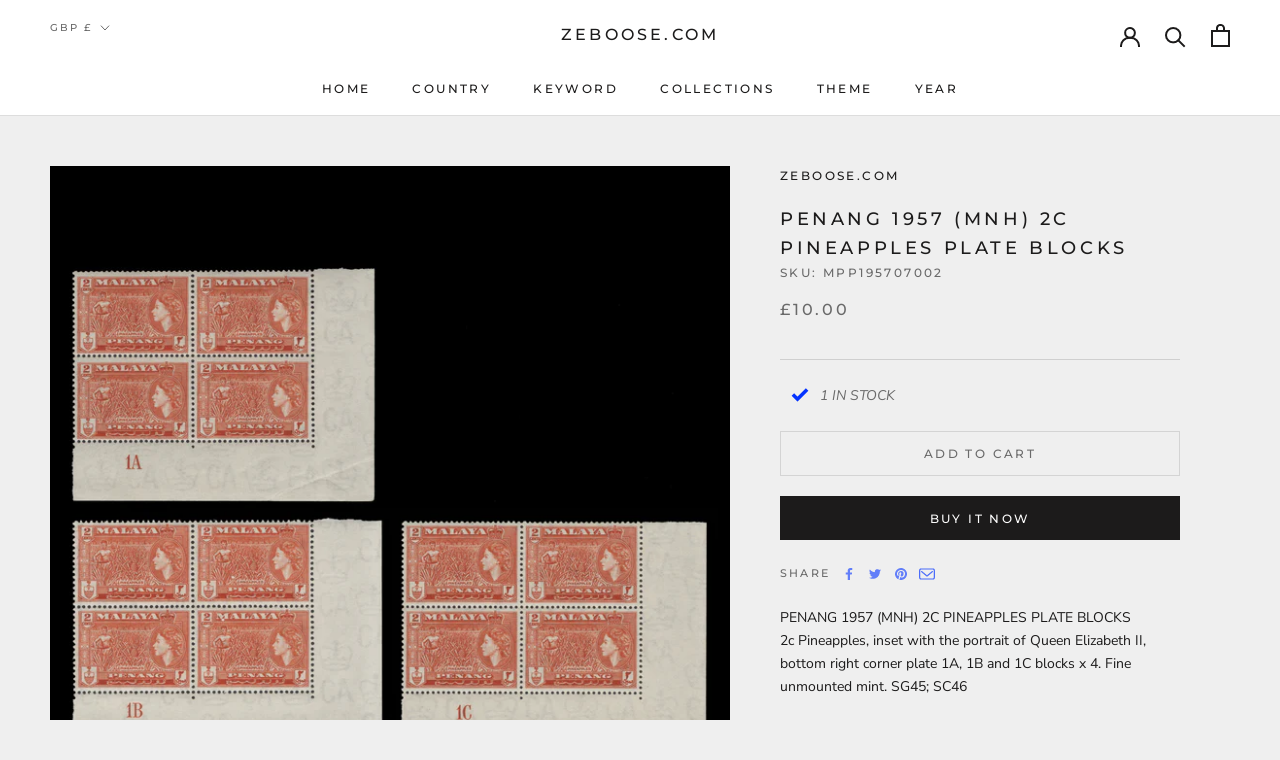

--- FILE ---
content_type: text/html; charset=utf-8
request_url: https://www.zeboose.com/products/penang-1957-mnh-2c-pineapples-plate-blocks-mpp195707002
body_size: 62243
content:

<link rel="preload" href="//www.zeboose.com/cdn/shop/t/22/assets/boost-pfs-core-instant-search.js?v=80899039479865885111739329378" as="script">
  <link rel="preload" href="//www.zeboose.com/cdn/shop/t/22/assets/boost-pfs-instant-search.js?v=42481671285838369191739329378" as="script">
  <link rel="preload" as="style" href="//www.zeboose.com/cdn/shop/t/22/assets/boost-pfs-instant-search.css?v=22118702417788404131739329394"><link rel="preload" as="style" href="//www.zeboose.com/cdn/shop/t/22/assets/boost-pfs-custom.css?v=141888862754581552941739329394">
<!doctype html>
<!-- Global site tag (gtag.js) - Google Analytics -->
<script async src="https://www.googletagmanager.com/gtag/js?id=G-083KS10E7R"></script>
<script>
  window.dataLayer = window.dataLayer || [];
  function gtag(){dataLayer.push(arguments);}
  gtag('js', new Date());

  gtag('config', 'G-083KS10E7R');
</script>
<meta name="developer-credit" content="Shafiqul Islam Shopify Expert">
<meta name="developer-website" content="https://shafiqul.me">
<meta name="developer-email" content="codershafiq@gmail.com">
<html class="no-js" lang="en">
  <head>
    <meta charset="utf-8">
    <meta http-equiv="X-UA-Compatible" content="IE=edge,chrome=1">
    <meta
      name="viewport"
      content="width=device-width, initial-scale=1.0, height=device-height, minimum-scale=1.0, maximum-scale=1.0"
    >
    <meta name="theme-color" content="">
    <meta name="google-site-verification" content="6ircoDx9ozTMuNCaxxsIxMuzDM-krHTUH0RlE8ozGno">
    <title>
      Penang 1957 (MNH) 2c Pineapples plate blocks
      
      
       &ndash; ZEBOOSE.COM
    </title><meta name="description" content="2c Pineapples, inset with the portrait of Queen Elizabeth II, bottom right corner plate 1A, 1B and 1C blocks x 4. Fine unmounted mint. SG45; SC46"><link rel="canonical" href="https://www.zeboose.com/products/penang-1957-mnh-2c-pineapples-plate-blocks-mpp195707002"><link rel="shortcut icon" href="//www.zeboose.com/cdn/shop/files/favicon_7ea10454-c585-4bb6-bab9-a085c94ade7e_96x.png?v=1646332217" type="image/png"><meta property="og:type" content="product">
  <meta property="og:title" content="Penang 1957 (MNH) 2c Pineapples plate blocks"><meta property="og:image" content="http://www.zeboose.com/cdn/shop/products/prodzoomimg9999.jpg?v=1640998423">
    <meta property="og:image:secure_url" content="https://www.zeboose.com/cdn/shop/products/prodzoomimg9999.jpg?v=1640998423">
    <meta property="og:image:width" content="1500">
    <meta property="og:image:height" content="1500"><meta property="product:price:amount" content="10.00">
  <meta property="product:price:currency" content="GBP"><meta property="og:description" content="2c Pineapples, inset with the portrait of Queen Elizabeth II, bottom right corner plate 1A, 1B and 1C blocks x 4. Fine unmounted mint. SG45; SC46"><meta property="og:url" content="https://www.zeboose.com/products/penang-1957-mnh-2c-pineapples-plate-blocks-mpp195707002">
<meta property="og:site_name" content="ZEBOOSE.COM"><meta name="twitter:card" content="summary"><meta name="twitter:title" content="Penang 1957 (MNH) 2c Pineapples plate blocks">
  <meta name="twitter:description" content="PENANG 1957 (MNH) 2C PINEAPPLES PLATE BLOCKS2c Pineapples, inset with the portrait of Queen Elizabeth II, bottom right corner plate 1A, 1B and 1C blocks x 4. Fine unmounted mint. SG45; SC46">
  <meta name="twitter:image" content="https://www.zeboose.com/cdn/shop/products/prodzoomimg9999_600x600_crop_center.jpg?v=1640998423">
    <style>
  @font-face {
  font-family: Montserrat;
  font-weight: 500;
  font-style: normal;
  font-display: fallback;
  src: url("//www.zeboose.com/cdn/fonts/montserrat/montserrat_n5.07ef3781d9c78c8b93c98419da7ad4fbeebb6635.woff2") format("woff2"),
       url("//www.zeboose.com/cdn/fonts/montserrat/montserrat_n5.adf9b4bd8b0e4f55a0b203cdd84512667e0d5e4d.woff") format("woff");
}

  @font-face {
  font-family: "Nunito Sans";
  font-weight: 400;
  font-style: normal;
  font-display: fallback;
  src: url("//www.zeboose.com/cdn/fonts/nunito_sans/nunitosans_n4.0276fe080df0ca4e6a22d9cb55aed3ed5ba6b1da.woff2") format("woff2"),
       url("//www.zeboose.com/cdn/fonts/nunito_sans/nunitosans_n4.b4964bee2f5e7fd9c3826447e73afe2baad607b7.woff") format("woff");
}


  @font-face {
  font-family: "Nunito Sans";
  font-weight: 700;
  font-style: normal;
  font-display: fallback;
  src: url("//www.zeboose.com/cdn/fonts/nunito_sans/nunitosans_n7.25d963ed46da26098ebeab731e90d8802d989fa5.woff2") format("woff2"),
       url("//www.zeboose.com/cdn/fonts/nunito_sans/nunitosans_n7.d32e3219b3d2ec82285d3027bd673efc61a996c8.woff") format("woff");
}

  @font-face {
  font-family: "Nunito Sans";
  font-weight: 400;
  font-style: italic;
  font-display: fallback;
  src: url("//www.zeboose.com/cdn/fonts/nunito_sans/nunitosans_i4.6e408730afac1484cf297c30b0e67c86d17fc586.woff2") format("woff2"),
       url("//www.zeboose.com/cdn/fonts/nunito_sans/nunitosans_i4.c9b6dcbfa43622b39a5990002775a8381942ae38.woff") format("woff");
}

  @font-face {
  font-family: "Nunito Sans";
  font-weight: 700;
  font-style: italic;
  font-display: fallback;
  src: url("//www.zeboose.com/cdn/fonts/nunito_sans/nunitosans_i7.8c1124729eec046a321e2424b2acf328c2c12139.woff2") format("woff2"),
       url("//www.zeboose.com/cdn/fonts/nunito_sans/nunitosans_i7.af4cda04357273e0996d21184432bcb14651a64d.woff") format("woff");
}


  :root {
    --heading-font-family : Montserrat, sans-serif;
    --heading-font-weight : 500;
    --heading-font-style  : normal;

    --text-font-family : "Nunito Sans", sans-serif;
    --text-font-weight : 400;
    --text-font-style  : normal;

    --base-text-font-size   : 14px;
    --default-text-font-size: 14px;--background          : #efefef;
    --background-rgb      : 239, 239, 239;
    --light-background    : #ffffff;
    --light-background-rgb: 255, 255, 255;
    --heading-color       : #1c1b1b;
    --text-color          : #1c1b1b;
    --text-color-rgb      : 28, 27, 27;
    --text-color-light    : #6a6a6a;
    --text-color-light-rgb: 106, 106, 106;
    --link-color          : #6a6a6a;
    --link-color-rgb      : 106, 106, 106;
    --border-color        : #cfcfcf;
    --border-color-rgb    : 207, 207, 207;

    --button-background    : #1c1b1b;
    --button-background-rgb: 28, 27, 27;
    --button-text-color    : #ffffff;

    --header-background       : #ffffff;
    --header-heading-color    : #1c1b1b;
    --header-light-text-color : #6a6a6a;
    --header-border-color     : #dddddd;

    --footer-background    : #ffffff;
    --footer-text-color    : #6a6a6a;
    --footer-heading-color : #1c1b1b;
    --footer-border-color  : #e9e9e9;

    --navigation-background      : #1c1b1b;
    --navigation-background-rgb  : 28, 27, 27;
    --navigation-text-color      : #ffffff;
    --navigation-text-color-light: rgba(255, 255, 255, 0.5);
    --navigation-border-color    : rgba(255, 255, 255, 0.25);

    --newsletter-popup-background     : #1c1b1b;
    --newsletter-popup-text-color     : #ffffff;
    --newsletter-popup-text-color-rgb : 255, 255, 255;

    --secondary-elements-background       : #1c1b1b;
    --secondary-elements-background-rgb   : 28, 27, 27;
    --secondary-elements-text-color       : #ffffff;
    --secondary-elements-text-color-light : rgba(255, 255, 255, 0.5);
    --secondary-elements-border-color     : rgba(255, 255, 255, 0.25);

    --product-sale-price-color    : #f94c43;
    --product-sale-price-color-rgb: 249, 76, 67;
    --product-star-rating: #f6a429;

    /* Shopify related variables */
    --payment-terms-background-color: #efefef;

    /* Products */

    --horizontal-spacing-four-products-per-row: 60px;
        --horizontal-spacing-two-products-per-row : 60px;

    --vertical-spacing-four-products-per-row: 60px;
        --vertical-spacing-two-products-per-row : 75px;

    /* Animation */
    --drawer-transition-timing: cubic-bezier(0.645, 0.045, 0.355, 1);
    --header-base-height: 80px; /* We set a default for browsers that do not support CSS variables */

    /* Cursors */
    --cursor-zoom-in-svg    : url(//www.zeboose.com/cdn/shop/t/22/assets/cursor-zoom-in.svg?v=170532930330058140181739329393);
    --cursor-zoom-in-2x-svg : url(//www.zeboose.com/cdn/shop/t/22/assets/cursor-zoom-in-2x.svg?v=56685658183649387561739329394);
  }
</style>

<script>
  // IE11 does not have support for CSS variables, so we have to polyfill them
  if (!(((window || {}).CSS || {}).supports && window.CSS.supports('(--a: 0)'))) {
    const script = document.createElement('script');
    script.type = 'text/javascript';
    script.src = 'https://cdn.jsdelivr.net/npm/css-vars-ponyfill@2';
    script.onload = function() {
      cssVars({});
    };

    document.getElementsByTagName('head')[0].appendChild(script);
  }
</script>

    <script>window.performance && window.performance.mark && window.performance.mark('shopify.content_for_header.start');</script><meta name="google-site-verification" content="6ircoDx9ozTMuNCaxxsIxMuzDM-krHTUH0RlE8ozGno">
<meta id="shopify-digital-wallet" name="shopify-digital-wallet" content="/59507179674/digital_wallets/dialog">
<meta name="shopify-checkout-api-token" content="01bbaefaaca1c096ef56ed09b6165032">
<meta id="in-context-paypal-metadata" data-shop-id="59507179674" data-venmo-supported="false" data-environment="production" data-locale="en_US" data-paypal-v4="true" data-currency="GBP">
<link rel="alternate" type="application/json+oembed" href="https://www.zeboose.com/products/penang-1957-mnh-2c-pineapples-plate-blocks-mpp195707002.oembed">
<script async="async" src="/checkouts/internal/preloads.js?locale=en-GB"></script>
<link rel="preconnect" href="https://shop.app" crossorigin="anonymous">
<script async="async" src="https://shop.app/checkouts/internal/preloads.js?locale=en-GB&shop_id=59507179674" crossorigin="anonymous"></script>
<script id="apple-pay-shop-capabilities" type="application/json">{"shopId":59507179674,"countryCode":"GB","currencyCode":"GBP","merchantCapabilities":["supports3DS"],"merchantId":"gid:\/\/shopify\/Shop\/59507179674","merchantName":"ZEBOOSE.COM","requiredBillingContactFields":["postalAddress","email"],"requiredShippingContactFields":["postalAddress","email"],"shippingType":"shipping","supportedNetworks":["visa","maestro","masterCard","amex","discover","elo"],"total":{"type":"pending","label":"ZEBOOSE.COM","amount":"1.00"},"shopifyPaymentsEnabled":true,"supportsSubscriptions":true}</script>
<script id="shopify-features" type="application/json">{"accessToken":"01bbaefaaca1c096ef56ed09b6165032","betas":["rich-media-storefront-analytics"],"domain":"www.zeboose.com","predictiveSearch":true,"shopId":59507179674,"locale":"en"}</script>
<script>var Shopify = Shopify || {};
Shopify.shop = "zeboose.myshopify.com";
Shopify.locale = "en";
Shopify.currency = {"active":"GBP","rate":"1.0"};
Shopify.country = "GB";
Shopify.theme = {"name":"zeboose","id":176879632762,"schema_name":"Zeboose","schema_version":"1.0","theme_store_id":null,"role":"main"};
Shopify.theme.handle = "null";
Shopify.theme.style = {"id":null,"handle":null};
Shopify.cdnHost = "www.zeboose.com/cdn";
Shopify.routes = Shopify.routes || {};
Shopify.routes.root = "/";</script>
<script type="module">!function(o){(o.Shopify=o.Shopify||{}).modules=!0}(window);</script>
<script>!function(o){function n(){var o=[];function n(){o.push(Array.prototype.slice.apply(arguments))}return n.q=o,n}var t=o.Shopify=o.Shopify||{};t.loadFeatures=n(),t.autoloadFeatures=n()}(window);</script>
<script>
  window.ShopifyPay = window.ShopifyPay || {};
  window.ShopifyPay.apiHost = "shop.app\/pay";
  window.ShopifyPay.redirectState = null;
</script>
<script id="shop-js-analytics" type="application/json">{"pageType":"product"}</script>
<script defer="defer" async type="module" src="//www.zeboose.com/cdn/shopifycloud/shop-js/modules/v2/client.init-shop-cart-sync_BT-GjEfc.en.esm.js"></script>
<script defer="defer" async type="module" src="//www.zeboose.com/cdn/shopifycloud/shop-js/modules/v2/chunk.common_D58fp_Oc.esm.js"></script>
<script defer="defer" async type="module" src="//www.zeboose.com/cdn/shopifycloud/shop-js/modules/v2/chunk.modal_xMitdFEc.esm.js"></script>
<script type="module">
  await import("//www.zeboose.com/cdn/shopifycloud/shop-js/modules/v2/client.init-shop-cart-sync_BT-GjEfc.en.esm.js");
await import("//www.zeboose.com/cdn/shopifycloud/shop-js/modules/v2/chunk.common_D58fp_Oc.esm.js");
await import("//www.zeboose.com/cdn/shopifycloud/shop-js/modules/v2/chunk.modal_xMitdFEc.esm.js");

  window.Shopify.SignInWithShop?.initShopCartSync?.({"fedCMEnabled":true,"windoidEnabled":true});

</script>
<script defer="defer" async type="module" src="//www.zeboose.com/cdn/shopifycloud/shop-js/modules/v2/client.payment-terms_Ci9AEqFq.en.esm.js"></script>
<script defer="defer" async type="module" src="//www.zeboose.com/cdn/shopifycloud/shop-js/modules/v2/chunk.common_D58fp_Oc.esm.js"></script>
<script defer="defer" async type="module" src="//www.zeboose.com/cdn/shopifycloud/shop-js/modules/v2/chunk.modal_xMitdFEc.esm.js"></script>
<script type="module">
  await import("//www.zeboose.com/cdn/shopifycloud/shop-js/modules/v2/client.payment-terms_Ci9AEqFq.en.esm.js");
await import("//www.zeboose.com/cdn/shopifycloud/shop-js/modules/v2/chunk.common_D58fp_Oc.esm.js");
await import("//www.zeboose.com/cdn/shopifycloud/shop-js/modules/v2/chunk.modal_xMitdFEc.esm.js");

  
</script>
<script>
  window.Shopify = window.Shopify || {};
  if (!window.Shopify.featureAssets) window.Shopify.featureAssets = {};
  window.Shopify.featureAssets['shop-js'] = {"shop-cart-sync":["modules/v2/client.shop-cart-sync_DZOKe7Ll.en.esm.js","modules/v2/chunk.common_D58fp_Oc.esm.js","modules/v2/chunk.modal_xMitdFEc.esm.js"],"init-fed-cm":["modules/v2/client.init-fed-cm_B6oLuCjv.en.esm.js","modules/v2/chunk.common_D58fp_Oc.esm.js","modules/v2/chunk.modal_xMitdFEc.esm.js"],"shop-cash-offers":["modules/v2/client.shop-cash-offers_D2sdYoxE.en.esm.js","modules/v2/chunk.common_D58fp_Oc.esm.js","modules/v2/chunk.modal_xMitdFEc.esm.js"],"shop-login-button":["modules/v2/client.shop-login-button_QeVjl5Y3.en.esm.js","modules/v2/chunk.common_D58fp_Oc.esm.js","modules/v2/chunk.modal_xMitdFEc.esm.js"],"pay-button":["modules/v2/client.pay-button_DXTOsIq6.en.esm.js","modules/v2/chunk.common_D58fp_Oc.esm.js","modules/v2/chunk.modal_xMitdFEc.esm.js"],"shop-button":["modules/v2/client.shop-button_DQZHx9pm.en.esm.js","modules/v2/chunk.common_D58fp_Oc.esm.js","modules/v2/chunk.modal_xMitdFEc.esm.js"],"avatar":["modules/v2/client.avatar_BTnouDA3.en.esm.js"],"init-windoid":["modules/v2/client.init-windoid_CR1B-cfM.en.esm.js","modules/v2/chunk.common_D58fp_Oc.esm.js","modules/v2/chunk.modal_xMitdFEc.esm.js"],"init-shop-for-new-customer-accounts":["modules/v2/client.init-shop-for-new-customer-accounts_C_vY_xzh.en.esm.js","modules/v2/client.shop-login-button_QeVjl5Y3.en.esm.js","modules/v2/chunk.common_D58fp_Oc.esm.js","modules/v2/chunk.modal_xMitdFEc.esm.js"],"init-shop-email-lookup-coordinator":["modules/v2/client.init-shop-email-lookup-coordinator_BI7n9ZSv.en.esm.js","modules/v2/chunk.common_D58fp_Oc.esm.js","modules/v2/chunk.modal_xMitdFEc.esm.js"],"init-shop-cart-sync":["modules/v2/client.init-shop-cart-sync_BT-GjEfc.en.esm.js","modules/v2/chunk.common_D58fp_Oc.esm.js","modules/v2/chunk.modal_xMitdFEc.esm.js"],"shop-toast-manager":["modules/v2/client.shop-toast-manager_DiYdP3xc.en.esm.js","modules/v2/chunk.common_D58fp_Oc.esm.js","modules/v2/chunk.modal_xMitdFEc.esm.js"],"init-customer-accounts":["modules/v2/client.init-customer-accounts_D9ZNqS-Q.en.esm.js","modules/v2/client.shop-login-button_QeVjl5Y3.en.esm.js","modules/v2/chunk.common_D58fp_Oc.esm.js","modules/v2/chunk.modal_xMitdFEc.esm.js"],"init-customer-accounts-sign-up":["modules/v2/client.init-customer-accounts-sign-up_iGw4briv.en.esm.js","modules/v2/client.shop-login-button_QeVjl5Y3.en.esm.js","modules/v2/chunk.common_D58fp_Oc.esm.js","modules/v2/chunk.modal_xMitdFEc.esm.js"],"shop-follow-button":["modules/v2/client.shop-follow-button_CqMgW2wH.en.esm.js","modules/v2/chunk.common_D58fp_Oc.esm.js","modules/v2/chunk.modal_xMitdFEc.esm.js"],"checkout-modal":["modules/v2/client.checkout-modal_xHeaAweL.en.esm.js","modules/v2/chunk.common_D58fp_Oc.esm.js","modules/v2/chunk.modal_xMitdFEc.esm.js"],"shop-login":["modules/v2/client.shop-login_D91U-Q7h.en.esm.js","modules/v2/chunk.common_D58fp_Oc.esm.js","modules/v2/chunk.modal_xMitdFEc.esm.js"],"lead-capture":["modules/v2/client.lead-capture_BJmE1dJe.en.esm.js","modules/v2/chunk.common_D58fp_Oc.esm.js","modules/v2/chunk.modal_xMitdFEc.esm.js"],"payment-terms":["modules/v2/client.payment-terms_Ci9AEqFq.en.esm.js","modules/v2/chunk.common_D58fp_Oc.esm.js","modules/v2/chunk.modal_xMitdFEc.esm.js"]};
</script>
<script id="__st">var __st={"a":59507179674,"offset":0,"reqid":"074148f6-f8bb-428b-821c-edd46bc15e46-1769455554","pageurl":"www.zeboose.com\/products\/penang-1957-mnh-2c-pineapples-plate-blocks-mpp195707002","u":"07e6b252b445","p":"product","rtyp":"product","rid":7197789487258};</script>
<script>window.ShopifyPaypalV4VisibilityTracking = true;</script>
<script id="captcha-bootstrap">!function(){'use strict';const t='contact',e='account',n='new_comment',o=[[t,t],['blogs',n],['comments',n],[t,'customer']],c=[[e,'customer_login'],[e,'guest_login'],[e,'recover_customer_password'],[e,'create_customer']],r=t=>t.map((([t,e])=>`form[action*='/${t}']:not([data-nocaptcha='true']) input[name='form_type'][value='${e}']`)).join(','),a=t=>()=>t?[...document.querySelectorAll(t)].map((t=>t.form)):[];function s(){const t=[...o],e=r(t);return a(e)}const i='password',u='form_key',d=['recaptcha-v3-token','g-recaptcha-response','h-captcha-response',i],f=()=>{try{return window.sessionStorage}catch{return}},m='__shopify_v',_=t=>t.elements[u];function p(t,e,n=!1){try{const o=window.sessionStorage,c=JSON.parse(o.getItem(e)),{data:r}=function(t){const{data:e,action:n}=t;return t[m]||n?{data:e,action:n}:{data:t,action:n}}(c);for(const[e,n]of Object.entries(r))t.elements[e]&&(t.elements[e].value=n);n&&o.removeItem(e)}catch(o){console.error('form repopulation failed',{error:o})}}const l='form_type',E='cptcha';function T(t){t.dataset[E]=!0}const w=window,h=w.document,L='Shopify',v='ce_forms',y='captcha';let A=!1;((t,e)=>{const n=(g='f06e6c50-85a8-45c8-87d0-21a2b65856fe',I='https://cdn.shopify.com/shopifycloud/storefront-forms-hcaptcha/ce_storefront_forms_captcha_hcaptcha.v1.5.2.iife.js',D={infoText:'Protected by hCaptcha',privacyText:'Privacy',termsText:'Terms'},(t,e,n)=>{const o=w[L][v],c=o.bindForm;if(c)return c(t,g,e,D).then(n);var r;o.q.push([[t,g,e,D],n]),r=I,A||(h.body.append(Object.assign(h.createElement('script'),{id:'captcha-provider',async:!0,src:r})),A=!0)});var g,I,D;w[L]=w[L]||{},w[L][v]=w[L][v]||{},w[L][v].q=[],w[L][y]=w[L][y]||{},w[L][y].protect=function(t,e){n(t,void 0,e),T(t)},Object.freeze(w[L][y]),function(t,e,n,w,h,L){const[v,y,A,g]=function(t,e,n){const i=e?o:[],u=t?c:[],d=[...i,...u],f=r(d),m=r(i),_=r(d.filter((([t,e])=>n.includes(e))));return[a(f),a(m),a(_),s()]}(w,h,L),I=t=>{const e=t.target;return e instanceof HTMLFormElement?e:e&&e.form},D=t=>v().includes(t);t.addEventListener('submit',(t=>{const e=I(t);if(!e)return;const n=D(e)&&!e.dataset.hcaptchaBound&&!e.dataset.recaptchaBound,o=_(e),c=g().includes(e)&&(!o||!o.value);(n||c)&&t.preventDefault(),c&&!n&&(function(t){try{if(!f())return;!function(t){const e=f();if(!e)return;const n=_(t);if(!n)return;const o=n.value;o&&e.removeItem(o)}(t);const e=Array.from(Array(32),(()=>Math.random().toString(36)[2])).join('');!function(t,e){_(t)||t.append(Object.assign(document.createElement('input'),{type:'hidden',name:u})),t.elements[u].value=e}(t,e),function(t,e){const n=f();if(!n)return;const o=[...t.querySelectorAll(`input[type='${i}']`)].map((({name:t})=>t)),c=[...d,...o],r={};for(const[a,s]of new FormData(t).entries())c.includes(a)||(r[a]=s);n.setItem(e,JSON.stringify({[m]:1,action:t.action,data:r}))}(t,e)}catch(e){console.error('failed to persist form',e)}}(e),e.submit())}));const S=(t,e)=>{t&&!t.dataset[E]&&(n(t,e.some((e=>e===t))),T(t))};for(const o of['focusin','change'])t.addEventListener(o,(t=>{const e=I(t);D(e)&&S(e,y())}));const B=e.get('form_key'),M=e.get(l),P=B&&M;t.addEventListener('DOMContentLoaded',(()=>{const t=y();if(P)for(const e of t)e.elements[l].value===M&&p(e,B);[...new Set([...A(),...v().filter((t=>'true'===t.dataset.shopifyCaptcha))])].forEach((e=>S(e,t)))}))}(h,new URLSearchParams(w.location.search),n,t,e,['guest_login'])})(!0,!0)}();</script>
<script integrity="sha256-4kQ18oKyAcykRKYeNunJcIwy7WH5gtpwJnB7kiuLZ1E=" data-source-attribution="shopify.loadfeatures" defer="defer" src="//www.zeboose.com/cdn/shopifycloud/storefront/assets/storefront/load_feature-a0a9edcb.js" crossorigin="anonymous"></script>
<script crossorigin="anonymous" defer="defer" src="//www.zeboose.com/cdn/shopifycloud/storefront/assets/shopify_pay/storefront-65b4c6d7.js?v=20250812"></script>
<script data-source-attribution="shopify.dynamic_checkout.dynamic.init">var Shopify=Shopify||{};Shopify.PaymentButton=Shopify.PaymentButton||{isStorefrontPortableWallets:!0,init:function(){window.Shopify.PaymentButton.init=function(){};var t=document.createElement("script");t.src="https://www.zeboose.com/cdn/shopifycloud/portable-wallets/latest/portable-wallets.en.js",t.type="module",document.head.appendChild(t)}};
</script>
<script data-source-attribution="shopify.dynamic_checkout.buyer_consent">
  function portableWalletsHideBuyerConsent(e){var t=document.getElementById("shopify-buyer-consent"),n=document.getElementById("shopify-subscription-policy-button");t&&n&&(t.classList.add("hidden"),t.setAttribute("aria-hidden","true"),n.removeEventListener("click",e))}function portableWalletsShowBuyerConsent(e){var t=document.getElementById("shopify-buyer-consent"),n=document.getElementById("shopify-subscription-policy-button");t&&n&&(t.classList.remove("hidden"),t.removeAttribute("aria-hidden"),n.addEventListener("click",e))}window.Shopify?.PaymentButton&&(window.Shopify.PaymentButton.hideBuyerConsent=portableWalletsHideBuyerConsent,window.Shopify.PaymentButton.showBuyerConsent=portableWalletsShowBuyerConsent);
</script>
<script>
  function portableWalletsCleanup(e){e&&e.src&&console.error("Failed to load portable wallets script "+e.src);var t=document.querySelectorAll("shopify-accelerated-checkout .shopify-payment-button__skeleton, shopify-accelerated-checkout-cart .wallet-cart-button__skeleton"),e=document.getElementById("shopify-buyer-consent");for(let e=0;e<t.length;e++)t[e].remove();e&&e.remove()}function portableWalletsNotLoadedAsModule(e){e instanceof ErrorEvent&&"string"==typeof e.message&&e.message.includes("import.meta")&&"string"==typeof e.filename&&e.filename.includes("portable-wallets")&&(window.removeEventListener("error",portableWalletsNotLoadedAsModule),window.Shopify.PaymentButton.failedToLoad=e,"loading"===document.readyState?document.addEventListener("DOMContentLoaded",window.Shopify.PaymentButton.init):window.Shopify.PaymentButton.init())}window.addEventListener("error",portableWalletsNotLoadedAsModule);
</script>

<script type="module" src="https://www.zeboose.com/cdn/shopifycloud/portable-wallets/latest/portable-wallets.en.js" onError="portableWalletsCleanup(this)" crossorigin="anonymous"></script>
<script nomodule>
  document.addEventListener("DOMContentLoaded", portableWalletsCleanup);
</script>

<script id='scb4127' type='text/javascript' async='' src='https://www.zeboose.com/cdn/shopifycloud/privacy-banner/storefront-banner.js'></script><link id="shopify-accelerated-checkout-styles" rel="stylesheet" media="screen" href="https://www.zeboose.com/cdn/shopifycloud/portable-wallets/latest/accelerated-checkout-backwards-compat.css" crossorigin="anonymous">
<style id="shopify-accelerated-checkout-cart">
        #shopify-buyer-consent {
  margin-top: 1em;
  display: inline-block;
  width: 100%;
}

#shopify-buyer-consent.hidden {
  display: none;
}

#shopify-subscription-policy-button {
  background: none;
  border: none;
  padding: 0;
  text-decoration: underline;
  font-size: inherit;
  cursor: pointer;
}

#shopify-subscription-policy-button::before {
  box-shadow: none;
}

      </style>

<script>window.performance && window.performance.mark && window.performance.mark('shopify.content_for_header.end');</script>

    <link rel="stylesheet" href="//www.zeboose.com/cdn/shop/t/22/assets/theme.css?v=175064389884390147061739329379">

    <script>// This allows to expose several variables to the global scope, to be used in scripts
      window.theme = {
        pageType: "product",
        moneyFormat: "£{{amount}}",
        moneyWithCurrencyFormat: "£{{amount}} GBP",
        currencyCodeEnabled: false,
        productImageSize: "natural",
        searchMode: "product,article",
        showPageTransition: false,
        showElementStaggering: true,
        showImageZooming: true
      };

      window.routes = {
        rootUrl: "\/",
        rootUrlWithoutSlash: '',
        cartUrl: "\/cart",
        cartAddUrl: "\/cart\/add",
        cartChangeUrl: "\/cart\/change",
        searchUrl: "\/search",
        productRecommendationsUrl: "\/recommendations\/products"
      };

      window.languages = {
        cartAddNote: "",
        cartEditNote: "Edit Order Note",
        productImageLoadingError: "This image could not be loaded. Please try to reload the page.",
        productFormAddToCart: "Add to cart",
        productFormUnavailable: "Unavailable",
        productFormSoldOut: "Sold Out",
        shippingEstimatorOneResult: "1 option available:",
        shippingEstimatorMoreResults: "{{count}} options available:",
        shippingEstimatorNoResults: "No shipping could be found"
      };

      window.lazySizesConfig = {
        loadHidden: false,
        hFac: 0.5,
        expFactor: 2,
        ricTimeout: 150,
        lazyClass: 'Image--lazyLoad',
        loadingClass: 'Image--lazyLoading',
        loadedClass: 'Image--lazyLoaded'
      };

      document.documentElement.className = document.documentElement.className.replace('no-js', 'js');
      document.documentElement.style.setProperty('--window-height', window.innerHeight + 'px');

      // We do a quick detection of some features (we could use Modernizr but for so little...)
      (function() {
        document.documentElement.className += ((window.CSS && window.CSS.supports('(position: sticky) or (position: -webkit-sticky)')) ? ' supports-sticky' : ' no-supports-sticky');
        document.documentElement.className += (window.matchMedia('(-moz-touch-enabled: 1), (hover: none)')).matches ? ' no-supports-hover' : ' supports-hover';
      }());

      
    </script>

    <script src="//www.zeboose.com/cdn/shop/t/22/assets/lazysizes.min.js?v=174358363404432586981739329379" async></script><script src="//www.zeboose.com/cdn/shop/t/22/assets/libs.min.js?v=26178543184394469741739329379" defer></script>
    <script src="//www.zeboose.com/cdn/shop/t/22/assets/theme.js?v=23151108892923859561739329379" defer></script>
    <script src="//www.zeboose.com/cdn/shop/t/22/assets/custom.js?v=124977840890780253261739329379" defer></script>

    <script>
      (function () {
        window.onpageshow = function() {
          if (window.theme.showPageTransition) {
            var pageTransition = document.querySelector('.PageTransition');

            if (pageTransition) {
              pageTransition.style.visibility = 'visible';
              pageTransition.style.opacity = '0';
            }
          }

          // When the page is loaded from the cache, we have to reload the cart content
          document.documentElement.dispatchEvent(new CustomEvent('cart:refresh', {
            bubbles: true
          }));
        };
      })();
    </script>

    
  <script type="application/ld+json">
  {
    "@context": "http://schema.org",
    "@type": "Product",
    "offers": [{
          "@type": "Offer",
          "name": "Default Title",
          "availability":"https://schema.org/InStock",
          "price": 10.0,
          "priceCurrency": "GBP",
          "priceValidUntil": "2026-02-05","sku": "MPP195707002","url": "/products/penang-1957-mnh-2c-pineapples-plate-blocks-mpp195707002?variant=41456234135706"
        }
],
      "gtin8": "34135706",
      "productId": "34135706",
    "brand": {
      "name": "zeboose.com"
    },
    "name": "Penang 1957 (MNH) 2c Pineapples plate blocks",
    "description": "PENANG 1957 (MNH) 2C PINEAPPLES PLATE BLOCKS2c Pineapples, inset with the portrait of Queen Elizabeth II, bottom right corner plate 1A, 1B and 1C blocks x 4. Fine unmounted mint. SG45; SC46",
    "category": "Postage Stamps",
    "url": "/products/penang-1957-mnh-2c-pineapples-plate-blocks-mpp195707002",
    "sku": "MPP195707002",
    "image": {
      "@type": "ImageObject",
      "url": "https://www.zeboose.com/cdn/shop/products/prodzoomimg9999_1024x.jpg?v=1640998423",
      "image": "https://www.zeboose.com/cdn/shop/products/prodzoomimg9999_1024x.jpg?v=1640998423",
      "name": "Penang 1957 (MNH) 2c Pineapples plate blocks",
      "width": "1024",
      "height": "1024"
    }
  }
  </script>



  <script type="application/ld+json">
  {
    "@context": "http://schema.org",
    "@type": "BreadcrumbList",
  "itemListElement": [{
      "@type": "ListItem",
      "position": 1,
      "name": "Home",
      "item": "https://www.zeboose.com"
    },{
          "@type": "ListItem",
          "position": 2,
          "name": "Penang 1957 (MNH) 2c Pineapples plate blocks",
          "item": "https://www.zeboose.com/products/penang-1957-mnh-2c-pineapples-plate-blocks-mpp195707002"
        }]
  }
  </script>

    
    
    
    

    <!-- begin-boost-pfs-filter-css -->
    <link rel="preload stylesheet" href="//www.zeboose.com/cdn/shop/t/22/assets/boost-pfs-instant-search.css?v=22118702417788404131739329394" as="style"><link href="//www.zeboose.com/cdn/shop/t/22/assets/boost-pfs-custom.css?v=141888862754581552941739329394" rel="stylesheet" type="text/css" media="all" />
<style data-id="boost-pfs-style">
    .boost-pfs-filter-option-title-text {font-size: 12px;font-weight: 700;text-transform: uppercase;font-family: Montserrat, sans-serif;}

   .boost-pfs-filter-tree-v .boost-pfs-filter-option-title-text:before {}
    .boost-pfs-filter-tree-v .boost-pfs-filter-option.boost-pfs-filter-option-collapsed .boost-pfs-filter-option-title-text:before {}
    .boost-pfs-filter-tree-h .boost-pfs-filter-option-title-heading:before {}

    .boost-pfs-filter-refine-by .boost-pfs-filter-option-title h3 {}

    .boost-pfs-filter-option-content .boost-pfs-filter-option-item-list .boost-pfs-filter-option-item button,
    .boost-pfs-filter-option-content .boost-pfs-filter-option-item-list .boost-pfs-filter-option-item .boost-pfs-filter-button,
    .boost-pfs-filter-option-range-amount input,
    .boost-pfs-filter-tree-v .boost-pfs-filter-refine-by .boost-pfs-filter-refine-by-items .refine-by-item,
    .boost-pfs-filter-refine-by-wrapper-v .boost-pfs-filter-refine-by .boost-pfs-filter-refine-by-items .refine-by-item,
    .boost-pfs-filter-refine-by .boost-pfs-filter-option-title,
    .boost-pfs-filter-refine-by .boost-pfs-filter-refine-by-items .refine-by-item>a,
    .boost-pfs-filter-refine-by>span,
    .boost-pfs-filter-clear,
    .boost-pfs-filter-clear-all{font-size: 14px;font-family: "Nunito Sans", sans-serif;}
    .boost-pfs-filter-tree-h .boost-pfs-filter-pc .boost-pfs-filter-refine-by-items .refine-by-item .boost-pfs-filter-clear .refine-by-type,
    .boost-pfs-filter-refine-by-wrapper-h .boost-pfs-filter-pc .boost-pfs-filter-refine-by-items .refine-by-item .boost-pfs-filter-clear .refine-by-type {}

    .boost-pfs-filter-option-multi-level-collections .boost-pfs-filter-option-multi-level-list .boost-pfs-filter-option-item .boost-pfs-filter-button-arrow .boost-pfs-arrow:before,
    .boost-pfs-filter-option-multi-level-tag .boost-pfs-filter-option-multi-level-list .boost-pfs-filter-option-item .boost-pfs-filter-button-arrow .boost-pfs-arrow:before {}

    .boost-pfs-filter-refine-by-wrapper-v .boost-pfs-filter-refine-by .boost-pfs-filter-refine-by-items .refine-by-item .boost-pfs-filter-clear:after,
    .boost-pfs-filter-refine-by-wrapper-v .boost-pfs-filter-refine-by .boost-pfs-filter-refine-by-items .refine-by-item .boost-pfs-filter-clear:before,
    .boost-pfs-filter-tree-v .boost-pfs-filter-refine-by .boost-pfs-filter-refine-by-items .refine-by-item .boost-pfs-filter-clear:after,
    .boost-pfs-filter-tree-v .boost-pfs-filter-refine-by .boost-pfs-filter-refine-by-items .refine-by-item .boost-pfs-filter-clear:before,
    .boost-pfs-filter-refine-by-wrapper-h .boost-pfs-filter-pc .boost-pfs-filter-refine-by-items .refine-by-item .boost-pfs-filter-clear:after,
    .boost-pfs-filter-refine-by-wrapper-h .boost-pfs-filter-pc .boost-pfs-filter-refine-by-items .refine-by-item .boost-pfs-filter-clear:before,
    .boost-pfs-filter-tree-h .boost-pfs-filter-pc .boost-pfs-filter-refine-by-items .refine-by-item .boost-pfs-filter-clear:after,
    .boost-pfs-filter-tree-h .boost-pfs-filter-pc .boost-pfs-filter-refine-by-items .refine-by-item .boost-pfs-filter-clear:before {}
    .boost-pfs-filter-option-range-slider .noUi-value-horizontal {}

    .boost-pfs-filter-tree-mobile-button button,
    .boost-pfs-filter-top-sorting-mobile button {}
    .boost-pfs-filter-top-sorting-mobile button>span:after {}
  </style>
    <!-- end-boost-pfs-filter-css -->

    <link rel="stylesheet" href="//www.zeboose.com/cdn/shop/t/22/assets/custom.css?v=36788040960402062651739329378">
  <!-- BEGIN app block: shopify://apps/vify-gift-cards/blocks/gift-card-issue/43d9e0cc-139a-4d15-b0b8-63f2863afb32 --><script>
  
  var jsProduct = {"id":7197789487258,"title":"Penang 1957 (MNH) 2c Pineapples plate blocks","handle":"penang-1957-mnh-2c-pineapples-plate-blocks-mpp195707002","description":"\u003cp\u003ePENANG 1957 (MNH) 2C PINEAPPLES PLATE BLOCKS\u003cbr\u003e2c Pineapples, inset with the portrait of Queen Elizabeth II, bottom right corner plate 1A, 1B and 1C blocks x 4. Fine unmounted mint. SG45; SC46\u003c\/p\u003e","published_at":"2021-12-31T19:17:38+00:00","created_at":"2021-12-31T19:17:38+00:00","vendor":"zeboose.com","type":"Postage Stamps","tags":["(1952-Now) Queen Elizabeth II","1940s-50s","1957","25 July","crops","De La Rue","definitive","fruit","mint never hinged","MPP Penang 1957 Definitives","plate block","Pulau Pinang\/Penang"],"price":1000,"price_min":1000,"price_max":1000,"available":true,"price_varies":false,"compare_at_price":null,"compare_at_price_min":0,"compare_at_price_max":0,"compare_at_price_varies":false,"variants":[{"id":41456234135706,"title":"Default Title","option1":"Default Title","option2":null,"option3":null,"sku":"MPP195707002","requires_shipping":true,"taxable":false,"featured_image":null,"available":true,"name":"Penang 1957 (MNH) 2c Pineapples plate blocks","public_title":null,"options":["Default Title"],"price":1000,"weight":0,"compare_at_price":null,"inventory_management":"shopify","barcode":"34135706","requires_selling_plan":false,"selling_plan_allocations":[]}],"images":["\/\/www.zeboose.com\/cdn\/shop\/products\/prodzoomimg9999.jpg?v=1640998423"],"featured_image":"\/\/www.zeboose.com\/cdn\/shop\/products\/prodzoomimg9999.jpg?v=1640998423","options":["Title"],"media":[{"alt":"Penang 1957 (MNH) 2c Pineapples plate blocks","id":25147364081818,"position":1,"preview_image":{"aspect_ratio":1.0,"height":1500,"width":1500,"src":"\/\/www.zeboose.com\/cdn\/shop\/products\/prodzoomimg9999.jpg?v=1640998423"},"aspect_ratio":1.0,"height":1500,"media_type":"image","src":"\/\/www.zeboose.com\/cdn\/shop\/products\/prodzoomimg9999.jpg?v=1640998423","width":1500}],"requires_selling_plan":false,"selling_plan_groups":[],"content":"\u003cp\u003ePENANG 1957 (MNH) 2C PINEAPPLES PLATE BLOCKS\u003cbr\u003e2c Pineapples, inset with the portrait of Queen Elizabeth II, bottom right corner plate 1A, 1B and 1C blocks x 4. Fine unmounted mint. SG45; SC46\u003c\/p\u003e"}  
  
  if (window.jsProduct && window.jsProduct.type == 'Vify Gift Card') {
    let nativeSections = document.querySelectorAll('[id*="shopify-section-template"][id*="__main"]');
    nativeSections.forEach(node => {
      node.style.display = 'none'
    });
  }
  var jsVariants = [];
  
        jsVariants.push({
      ...{"id":41456234135706,"title":"Default Title","option1":"Default Title","option2":null,"option3":null,"sku":"MPP195707002","requires_shipping":true,"taxable":false,"featured_image":null,"available":true,"name":"Penang 1957 (MNH) 2c Pineapples plate blocks","public_title":null,"options":["Default Title"],"price":1000,"weight":0,"compare_at_price":null,"inventory_management":"shopify","barcode":"34135706","requires_selling_plan":false,"selling_plan_allocations":[]},
      price_formatted: `£10.00`,
      price_formatted_example: `£0.00`
    })
  
  if (jsProduct) {
    jsProduct.variants = jsVariants
    
    
    
      // jsProduct.currencySymbol = shop_symbol
    

    window.vifyProduct = jsProduct
  }

  // page product native shopify
    if('product' !== 'product' || jsProduct.tags[jsProduct.tags.length - 1] !== 'Vify Gift Card (Do Not Delete)') {
      const time  = setInterval(() => {
        const elements = document.querySelectorAll('[id*="shopify-section-template"][id*="__main"]')
        if (elements.length > 0) {
          elements.forEach(element => {
            if(element.style.visibility === "hidden") {
              element.style.visibility = "visible"
              element.style.minHeight = "auto"
              } else if (element.style.visibility = "visible") {
                clearInterval(time)
              }
          })
        }

        if(`https://${window.location.host}/` === document.URL) {
        clearInterval(time)
        window.onload = () => {
          const elements = document.querySelectorAll('[id*="shopify-section-template"][id*="__main"]')
          if (elements.length > 0) {
            elements.forEach(element => {
              if(element.style.visibility === "hidden") {
                element.style.visibility = "visible"
                element.style.minHeight = "auto"
                } else if (element.style.visibility = "visible") {
                  clearInterval(time)
                }
            })
          }
        }
      }
      }, 100)
    }
</script>

<div id="vify-gift-card"></div>

<!-- END app block --><script src="https://cdn.shopify.com/extensions/019be8d0-d8b0-7ca7-8b21-876997809999/vify-giftcard-203/assets/vify-gift-card.min.js" type="text/javascript" defer="defer"></script>
<link href="https://monorail-edge.shopifysvc.com" rel="dns-prefetch">
<script>(function(){if ("sendBeacon" in navigator && "performance" in window) {try {var session_token_from_headers = performance.getEntriesByType('navigation')[0].serverTiming.find(x => x.name == '_s').description;} catch {var session_token_from_headers = undefined;}var session_cookie_matches = document.cookie.match(/_shopify_s=([^;]*)/);var session_token_from_cookie = session_cookie_matches && session_cookie_matches.length === 2 ? session_cookie_matches[1] : "";var session_token = session_token_from_headers || session_token_from_cookie || "";function handle_abandonment_event(e) {var entries = performance.getEntries().filter(function(entry) {return /monorail-edge.shopifysvc.com/.test(entry.name);});if (!window.abandonment_tracked && entries.length === 0) {window.abandonment_tracked = true;var currentMs = Date.now();var navigation_start = performance.timing.navigationStart;var payload = {shop_id: 59507179674,url: window.location.href,navigation_start,duration: currentMs - navigation_start,session_token,page_type: "product"};window.navigator.sendBeacon("https://monorail-edge.shopifysvc.com/v1/produce", JSON.stringify({schema_id: "online_store_buyer_site_abandonment/1.1",payload: payload,metadata: {event_created_at_ms: currentMs,event_sent_at_ms: currentMs}}));}}window.addEventListener('pagehide', handle_abandonment_event);}}());</script>
<script id="web-pixels-manager-setup">(function e(e,d,r,n,o){if(void 0===o&&(o={}),!Boolean(null===(a=null===(i=window.Shopify)||void 0===i?void 0:i.analytics)||void 0===a?void 0:a.replayQueue)){var i,a;window.Shopify=window.Shopify||{};var t=window.Shopify;t.analytics=t.analytics||{};var s=t.analytics;s.replayQueue=[],s.publish=function(e,d,r){return s.replayQueue.push([e,d,r]),!0};try{self.performance.mark("wpm:start")}catch(e){}var l=function(){var e={modern:/Edge?\/(1{2}[4-9]|1[2-9]\d|[2-9]\d{2}|\d{4,})\.\d+(\.\d+|)|Firefox\/(1{2}[4-9]|1[2-9]\d|[2-9]\d{2}|\d{4,})\.\d+(\.\d+|)|Chrom(ium|e)\/(9{2}|\d{3,})\.\d+(\.\d+|)|(Maci|X1{2}).+ Version\/(15\.\d+|(1[6-9]|[2-9]\d|\d{3,})\.\d+)([,.]\d+|)( \(\w+\)|)( Mobile\/\w+|) Safari\/|Chrome.+OPR\/(9{2}|\d{3,})\.\d+\.\d+|(CPU[ +]OS|iPhone[ +]OS|CPU[ +]iPhone|CPU IPhone OS|CPU iPad OS)[ +]+(15[._]\d+|(1[6-9]|[2-9]\d|\d{3,})[._]\d+)([._]\d+|)|Android:?[ /-](13[3-9]|1[4-9]\d|[2-9]\d{2}|\d{4,})(\.\d+|)(\.\d+|)|Android.+Firefox\/(13[5-9]|1[4-9]\d|[2-9]\d{2}|\d{4,})\.\d+(\.\d+|)|Android.+Chrom(ium|e)\/(13[3-9]|1[4-9]\d|[2-9]\d{2}|\d{4,})\.\d+(\.\d+|)|SamsungBrowser\/([2-9]\d|\d{3,})\.\d+/,legacy:/Edge?\/(1[6-9]|[2-9]\d|\d{3,})\.\d+(\.\d+|)|Firefox\/(5[4-9]|[6-9]\d|\d{3,})\.\d+(\.\d+|)|Chrom(ium|e)\/(5[1-9]|[6-9]\d|\d{3,})\.\d+(\.\d+|)([\d.]+$|.*Safari\/(?![\d.]+ Edge\/[\d.]+$))|(Maci|X1{2}).+ Version\/(10\.\d+|(1[1-9]|[2-9]\d|\d{3,})\.\d+)([,.]\d+|)( \(\w+\)|)( Mobile\/\w+|) Safari\/|Chrome.+OPR\/(3[89]|[4-9]\d|\d{3,})\.\d+\.\d+|(CPU[ +]OS|iPhone[ +]OS|CPU[ +]iPhone|CPU IPhone OS|CPU iPad OS)[ +]+(10[._]\d+|(1[1-9]|[2-9]\d|\d{3,})[._]\d+)([._]\d+|)|Android:?[ /-](13[3-9]|1[4-9]\d|[2-9]\d{2}|\d{4,})(\.\d+|)(\.\d+|)|Mobile Safari.+OPR\/([89]\d|\d{3,})\.\d+\.\d+|Android.+Firefox\/(13[5-9]|1[4-9]\d|[2-9]\d{2}|\d{4,})\.\d+(\.\d+|)|Android.+Chrom(ium|e)\/(13[3-9]|1[4-9]\d|[2-9]\d{2}|\d{4,})\.\d+(\.\d+|)|Android.+(UC? ?Browser|UCWEB|U3)[ /]?(15\.([5-9]|\d{2,})|(1[6-9]|[2-9]\d|\d{3,})\.\d+)\.\d+|SamsungBrowser\/(5\.\d+|([6-9]|\d{2,})\.\d+)|Android.+MQ{2}Browser\/(14(\.(9|\d{2,})|)|(1[5-9]|[2-9]\d|\d{3,})(\.\d+|))(\.\d+|)|K[Aa][Ii]OS\/(3\.\d+|([4-9]|\d{2,})\.\d+)(\.\d+|)/},d=e.modern,r=e.legacy,n=navigator.userAgent;return n.match(d)?"modern":n.match(r)?"legacy":"unknown"}(),u="modern"===l?"modern":"legacy",c=(null!=n?n:{modern:"",legacy:""})[u],f=function(e){return[e.baseUrl,"/wpm","/b",e.hashVersion,"modern"===e.buildTarget?"m":"l",".js"].join("")}({baseUrl:d,hashVersion:r,buildTarget:u}),m=function(e){var d=e.version,r=e.bundleTarget,n=e.surface,o=e.pageUrl,i=e.monorailEndpoint;return{emit:function(e){var a=e.status,t=e.errorMsg,s=(new Date).getTime(),l=JSON.stringify({metadata:{event_sent_at_ms:s},events:[{schema_id:"web_pixels_manager_load/3.1",payload:{version:d,bundle_target:r,page_url:o,status:a,surface:n,error_msg:t},metadata:{event_created_at_ms:s}}]});if(!i)return console&&console.warn&&console.warn("[Web Pixels Manager] No Monorail endpoint provided, skipping logging."),!1;try{return self.navigator.sendBeacon.bind(self.navigator)(i,l)}catch(e){}var u=new XMLHttpRequest;try{return u.open("POST",i,!0),u.setRequestHeader("Content-Type","text/plain"),u.send(l),!0}catch(e){return console&&console.warn&&console.warn("[Web Pixels Manager] Got an unhandled error while logging to Monorail."),!1}}}}({version:r,bundleTarget:l,surface:e.surface,pageUrl:self.location.href,monorailEndpoint:e.monorailEndpoint});try{o.browserTarget=l,function(e){var d=e.src,r=e.async,n=void 0===r||r,o=e.onload,i=e.onerror,a=e.sri,t=e.scriptDataAttributes,s=void 0===t?{}:t,l=document.createElement("script"),u=document.querySelector("head"),c=document.querySelector("body");if(l.async=n,l.src=d,a&&(l.integrity=a,l.crossOrigin="anonymous"),s)for(var f in s)if(Object.prototype.hasOwnProperty.call(s,f))try{l.dataset[f]=s[f]}catch(e){}if(o&&l.addEventListener("load",o),i&&l.addEventListener("error",i),u)u.appendChild(l);else{if(!c)throw new Error("Did not find a head or body element to append the script");c.appendChild(l)}}({src:f,async:!0,onload:function(){if(!function(){var e,d;return Boolean(null===(d=null===(e=window.Shopify)||void 0===e?void 0:e.analytics)||void 0===d?void 0:d.initialized)}()){var d=window.webPixelsManager.init(e)||void 0;if(d){var r=window.Shopify.analytics;r.replayQueue.forEach((function(e){var r=e[0],n=e[1],o=e[2];d.publishCustomEvent(r,n,o)})),r.replayQueue=[],r.publish=d.publishCustomEvent,r.visitor=d.visitor,r.initialized=!0}}},onerror:function(){return m.emit({status:"failed",errorMsg:"".concat(f," has failed to load")})},sri:function(e){var d=/^sha384-[A-Za-z0-9+/=]+$/;return"string"==typeof e&&d.test(e)}(c)?c:"",scriptDataAttributes:o}),m.emit({status:"loading"})}catch(e){m.emit({status:"failed",errorMsg:(null==e?void 0:e.message)||"Unknown error"})}}})({shopId: 59507179674,storefrontBaseUrl: "https://www.zeboose.com",extensionsBaseUrl: "https://extensions.shopifycdn.com/cdn/shopifycloud/web-pixels-manager",monorailEndpoint: "https://monorail-edge.shopifysvc.com/unstable/produce_batch",surface: "storefront-renderer",enabledBetaFlags: ["2dca8a86"],webPixelsConfigList: [{"id":"644579482","configuration":"{\"config\":\"{\\\"pixel_id\\\":\\\"G-083KS10E7R\\\",\\\"target_country\\\":\\\"GB\\\",\\\"gtag_events\\\":[{\\\"type\\\":\\\"search\\\",\\\"action_label\\\":[\\\"G-083KS10E7R\\\",\\\"AW-10970846447\\\/TfZmCInludYDEO-pp-8o\\\"]},{\\\"type\\\":\\\"begin_checkout\\\",\\\"action_label\\\":[\\\"G-083KS10E7R\\\",\\\"AW-10970846447\\\/feukCIbludYDEO-pp-8o\\\"]},{\\\"type\\\":\\\"view_item\\\",\\\"action_label\\\":[\\\"G-083KS10E7R\\\",\\\"AW-10970846447\\\/VCN5CIDludYDEO-pp-8o\\\",\\\"MC-22SGLRC5E5\\\"]},{\\\"type\\\":\\\"purchase\\\",\\\"action_label\\\":[\\\"G-083KS10E7R\\\",\\\"AW-10970846447\\\/G6PPCP3kudYDEO-pp-8o\\\",\\\"MC-22SGLRC5E5\\\"]},{\\\"type\\\":\\\"page_view\\\",\\\"action_label\\\":[\\\"G-083KS10E7R\\\",\\\"AW-10970846447\\\/XmXdCPrkudYDEO-pp-8o\\\",\\\"MC-22SGLRC5E5\\\"]},{\\\"type\\\":\\\"add_payment_info\\\",\\\"action_label\\\":[\\\"G-083KS10E7R\\\",\\\"AW-10970846447\\\/wWKSCIzludYDEO-pp-8o\\\"]},{\\\"type\\\":\\\"add_to_cart\\\",\\\"action_label\\\":[\\\"G-083KS10E7R\\\",\\\"AW-10970846447\\\/bXGJCIPludYDEO-pp-8o\\\"]}],\\\"enable_monitoring_mode\\\":false}\"}","eventPayloadVersion":"v1","runtimeContext":"OPEN","scriptVersion":"b2a88bafab3e21179ed38636efcd8a93","type":"APP","apiClientId":1780363,"privacyPurposes":[],"dataSharingAdjustments":{"protectedCustomerApprovalScopes":["read_customer_address","read_customer_email","read_customer_name","read_customer_personal_data","read_customer_phone"]}},{"id":"shopify-app-pixel","configuration":"{}","eventPayloadVersion":"v1","runtimeContext":"STRICT","scriptVersion":"0450","apiClientId":"shopify-pixel","type":"APP","privacyPurposes":["ANALYTICS","MARKETING"]},{"id":"shopify-custom-pixel","eventPayloadVersion":"v1","runtimeContext":"LAX","scriptVersion":"0450","apiClientId":"shopify-pixel","type":"CUSTOM","privacyPurposes":["ANALYTICS","MARKETING"]}],isMerchantRequest: false,initData: {"shop":{"name":"ZEBOOSE.COM","paymentSettings":{"currencyCode":"GBP"},"myshopifyDomain":"zeboose.myshopify.com","countryCode":"GB","storefrontUrl":"https:\/\/www.zeboose.com"},"customer":null,"cart":null,"checkout":null,"productVariants":[{"price":{"amount":10.0,"currencyCode":"GBP"},"product":{"title":"Penang 1957 (MNH) 2c Pineapples plate blocks","vendor":"zeboose.com","id":"7197789487258","untranslatedTitle":"Penang 1957 (MNH) 2c Pineapples plate blocks","url":"\/products\/penang-1957-mnh-2c-pineapples-plate-blocks-mpp195707002","type":"Postage Stamps"},"id":"41456234135706","image":{"src":"\/\/www.zeboose.com\/cdn\/shop\/products\/prodzoomimg9999.jpg?v=1640998423"},"sku":"MPP195707002","title":"Default Title","untranslatedTitle":"Default Title"}],"purchasingCompany":null},},"https://www.zeboose.com/cdn","fcfee988w5aeb613cpc8e4bc33m6693e112",{"modern":"","legacy":""},{"shopId":"59507179674","storefrontBaseUrl":"https:\/\/www.zeboose.com","extensionBaseUrl":"https:\/\/extensions.shopifycdn.com\/cdn\/shopifycloud\/web-pixels-manager","surface":"storefront-renderer","enabledBetaFlags":"[\"2dca8a86\"]","isMerchantRequest":"false","hashVersion":"fcfee988w5aeb613cpc8e4bc33m6693e112","publish":"custom","events":"[[\"page_viewed\",{}],[\"product_viewed\",{\"productVariant\":{\"price\":{\"amount\":10.0,\"currencyCode\":\"GBP\"},\"product\":{\"title\":\"Penang 1957 (MNH) 2c Pineapples plate blocks\",\"vendor\":\"zeboose.com\",\"id\":\"7197789487258\",\"untranslatedTitle\":\"Penang 1957 (MNH) 2c Pineapples plate blocks\",\"url\":\"\/products\/penang-1957-mnh-2c-pineapples-plate-blocks-mpp195707002\",\"type\":\"Postage Stamps\"},\"id\":\"41456234135706\",\"image\":{\"src\":\"\/\/www.zeboose.com\/cdn\/shop\/products\/prodzoomimg9999.jpg?v=1640998423\"},\"sku\":\"MPP195707002\",\"title\":\"Default Title\",\"untranslatedTitle\":\"Default Title\"}}]]"});</script><script>
  window.ShopifyAnalytics = window.ShopifyAnalytics || {};
  window.ShopifyAnalytics.meta = window.ShopifyAnalytics.meta || {};
  window.ShopifyAnalytics.meta.currency = 'GBP';
  var meta = {"product":{"id":7197789487258,"gid":"gid:\/\/shopify\/Product\/7197789487258","vendor":"zeboose.com","type":"Postage Stamps","handle":"penang-1957-mnh-2c-pineapples-plate-blocks-mpp195707002","variants":[{"id":41456234135706,"price":1000,"name":"Penang 1957 (MNH) 2c Pineapples plate blocks","public_title":null,"sku":"MPP195707002"}],"remote":false},"page":{"pageType":"product","resourceType":"product","resourceId":7197789487258,"requestId":"074148f6-f8bb-428b-821c-edd46bc15e46-1769455554"}};
  for (var attr in meta) {
    window.ShopifyAnalytics.meta[attr] = meta[attr];
  }
</script>
<script class="analytics">
  (function () {
    var customDocumentWrite = function(content) {
      var jquery = null;

      if (window.jQuery) {
        jquery = window.jQuery;
      } else if (window.Checkout && window.Checkout.$) {
        jquery = window.Checkout.$;
      }

      if (jquery) {
        jquery('body').append(content);
      }
    };

    var hasLoggedConversion = function(token) {
      if (token) {
        return document.cookie.indexOf('loggedConversion=' + token) !== -1;
      }
      return false;
    }

    var setCookieIfConversion = function(token) {
      if (token) {
        var twoMonthsFromNow = new Date(Date.now());
        twoMonthsFromNow.setMonth(twoMonthsFromNow.getMonth() + 2);

        document.cookie = 'loggedConversion=' + token + '; expires=' + twoMonthsFromNow;
      }
    }

    var trekkie = window.ShopifyAnalytics.lib = window.trekkie = window.trekkie || [];
    if (trekkie.integrations) {
      return;
    }
    trekkie.methods = [
      'identify',
      'page',
      'ready',
      'track',
      'trackForm',
      'trackLink'
    ];
    trekkie.factory = function(method) {
      return function() {
        var args = Array.prototype.slice.call(arguments);
        args.unshift(method);
        trekkie.push(args);
        return trekkie;
      };
    };
    for (var i = 0; i < trekkie.methods.length; i++) {
      var key = trekkie.methods[i];
      trekkie[key] = trekkie.factory(key);
    }
    trekkie.load = function(config) {
      trekkie.config = config || {};
      trekkie.config.initialDocumentCookie = document.cookie;
      var first = document.getElementsByTagName('script')[0];
      var script = document.createElement('script');
      script.type = 'text/javascript';
      script.onerror = function(e) {
        var scriptFallback = document.createElement('script');
        scriptFallback.type = 'text/javascript';
        scriptFallback.onerror = function(error) {
                var Monorail = {
      produce: function produce(monorailDomain, schemaId, payload) {
        var currentMs = new Date().getTime();
        var event = {
          schema_id: schemaId,
          payload: payload,
          metadata: {
            event_created_at_ms: currentMs,
            event_sent_at_ms: currentMs
          }
        };
        return Monorail.sendRequest("https://" + monorailDomain + "/v1/produce", JSON.stringify(event));
      },
      sendRequest: function sendRequest(endpointUrl, payload) {
        // Try the sendBeacon API
        if (window && window.navigator && typeof window.navigator.sendBeacon === 'function' && typeof window.Blob === 'function' && !Monorail.isIos12()) {
          var blobData = new window.Blob([payload], {
            type: 'text/plain'
          });

          if (window.navigator.sendBeacon(endpointUrl, blobData)) {
            return true;
          } // sendBeacon was not successful

        } // XHR beacon

        var xhr = new XMLHttpRequest();

        try {
          xhr.open('POST', endpointUrl);
          xhr.setRequestHeader('Content-Type', 'text/plain');
          xhr.send(payload);
        } catch (e) {
          console.log(e);
        }

        return false;
      },
      isIos12: function isIos12() {
        return window.navigator.userAgent.lastIndexOf('iPhone; CPU iPhone OS 12_') !== -1 || window.navigator.userAgent.lastIndexOf('iPad; CPU OS 12_') !== -1;
      }
    };
    Monorail.produce('monorail-edge.shopifysvc.com',
      'trekkie_storefront_load_errors/1.1',
      {shop_id: 59507179674,
      theme_id: 176879632762,
      app_name: "storefront",
      context_url: window.location.href,
      source_url: "//www.zeboose.com/cdn/s/trekkie.storefront.a804e9514e4efded663580eddd6991fcc12b5451.min.js"});

        };
        scriptFallback.async = true;
        scriptFallback.src = '//www.zeboose.com/cdn/s/trekkie.storefront.a804e9514e4efded663580eddd6991fcc12b5451.min.js';
        first.parentNode.insertBefore(scriptFallback, first);
      };
      script.async = true;
      script.src = '//www.zeboose.com/cdn/s/trekkie.storefront.a804e9514e4efded663580eddd6991fcc12b5451.min.js';
      first.parentNode.insertBefore(script, first);
    };
    trekkie.load(
      {"Trekkie":{"appName":"storefront","development":false,"defaultAttributes":{"shopId":59507179674,"isMerchantRequest":null,"themeId":176879632762,"themeCityHash":"1993867872251309482","contentLanguage":"en","currency":"GBP","eventMetadataId":"ab68cfe4-a5a1-438d-a2ee-2143fb5d7d6d"},"isServerSideCookieWritingEnabled":true,"monorailRegion":"shop_domain","enabledBetaFlags":["65f19447"]},"Session Attribution":{},"S2S":{"facebookCapiEnabled":false,"source":"trekkie-storefront-renderer","apiClientId":580111}}
    );

    var loaded = false;
    trekkie.ready(function() {
      if (loaded) return;
      loaded = true;

      window.ShopifyAnalytics.lib = window.trekkie;

      var originalDocumentWrite = document.write;
      document.write = customDocumentWrite;
      try { window.ShopifyAnalytics.merchantGoogleAnalytics.call(this); } catch(error) {};
      document.write = originalDocumentWrite;

      window.ShopifyAnalytics.lib.page(null,{"pageType":"product","resourceType":"product","resourceId":7197789487258,"requestId":"074148f6-f8bb-428b-821c-edd46bc15e46-1769455554","shopifyEmitted":true});

      var match = window.location.pathname.match(/checkouts\/(.+)\/(thank_you|post_purchase)/)
      var token = match? match[1]: undefined;
      if (!hasLoggedConversion(token)) {
        setCookieIfConversion(token);
        window.ShopifyAnalytics.lib.track("Viewed Product",{"currency":"GBP","variantId":41456234135706,"productId":7197789487258,"productGid":"gid:\/\/shopify\/Product\/7197789487258","name":"Penang 1957 (MNH) 2c Pineapples plate blocks","price":"10.00","sku":"MPP195707002","brand":"zeboose.com","variant":null,"category":"Postage Stamps","nonInteraction":true,"remote":false},undefined,undefined,{"shopifyEmitted":true});
      window.ShopifyAnalytics.lib.track("monorail:\/\/trekkie_storefront_viewed_product\/1.1",{"currency":"GBP","variantId":41456234135706,"productId":7197789487258,"productGid":"gid:\/\/shopify\/Product\/7197789487258","name":"Penang 1957 (MNH) 2c Pineapples plate blocks","price":"10.00","sku":"MPP195707002","brand":"zeboose.com","variant":null,"category":"Postage Stamps","nonInteraction":true,"remote":false,"referer":"https:\/\/www.zeboose.com\/products\/penang-1957-mnh-2c-pineapples-plate-blocks-mpp195707002"});
      }
    });


        var eventsListenerScript = document.createElement('script');
        eventsListenerScript.async = true;
        eventsListenerScript.src = "//www.zeboose.com/cdn/shopifycloud/storefront/assets/shop_events_listener-3da45d37.js";
        document.getElementsByTagName('head')[0].appendChild(eventsListenerScript);

})();</script>
<script
  defer
  src="https://www.zeboose.com/cdn/shopifycloud/perf-kit/shopify-perf-kit-3.0.4.min.js"
  data-application="storefront-renderer"
  data-shop-id="59507179674"
  data-render-region="gcp-us-east1"
  data-page-type="product"
  data-theme-instance-id="176879632762"
  data-theme-name="Zeboose"
  data-theme-version="1.0"
  data-monorail-region="shop_domain"
  data-resource-timing-sampling-rate="10"
  data-shs="true"
  data-shs-beacon="true"
  data-shs-export-with-fetch="true"
  data-shs-logs-sample-rate="1"
  data-shs-beacon-endpoint="https://www.zeboose.com/api/collect"
></script>
</head><body class="prestige--v4 features--heading-small features--heading-uppercase features--show-button-transition features--show-image-zooming features--show-element-staggering  template-product"><svg class="u-visually-hidden">
      <linearGradient id="rating-star-gradient-half">
        <stop offset="50%" stop-color="var(--product-star-rating)" />
        <stop offset="50%" stop-color="var(--text-color-light)" />
      </linearGradient>
    </svg>

    <a class="PageSkipLink u-visually-hidden" href="#main">Skip to content</a>
    <span class="LoadingBar"></span>
    <div class="PageOverlay"></div><div id="shopify-section-popup" class="shopify-section"></div>
    <div id="shopify-section-sidebar-menu" class="shopify-section"><section id="sidebar-menu" class="SidebarMenu Drawer Drawer--small Drawer--fromLeft" aria-hidden="true" data-section-id="sidebar-menu" data-section-type="sidebar-menu">
    <header class="Drawer__Header" data-drawer-animated-left>
      <button class="Drawer__Close Icon-Wrapper--clickable" data-action="close-drawer" data-drawer-id="sidebar-menu" aria-label="Close navigation"><svg class="Icon Icon--close " role="presentation" viewBox="0 0 16 14">
      <path d="M15 0L1 14m14 0L1 0" stroke="currentColor" fill="none" fill-rule="evenodd"></path>
    </svg></button>
    </header>

    <div class="Drawer__Content">
      <div class="Drawer__Main" data-drawer-animated-left data-scrollable>
        <div class="Drawer__Container">
          <nav class="SidebarMenu__Nav SidebarMenu__Nav--primary" aria-label="Sidebar navigation"><div class="Collapsible"><button class="Collapsible__Button Heading u-h6" data-action="toggle-collapsible" aria-expanded="false">Home<span class="Collapsible__Plus"></span>
                  </button>

                  <div class="Collapsible__Inner">
                    <div class="Collapsible__Content"><div class="Collapsible"><a href="/pages/about" class="Collapsible__Button Heading Text--subdued Link Link--primary u-h7">About Zeboose</a></div><div class="Collapsible"><a href="/pages/contact" class="Collapsible__Button Heading Text--subdued Link Link--primary u-h7">Contact Us</a></div><div class="Collapsible"><a href="/blogs/features" class="Collapsible__Button Heading Text--subdued Link Link--primary u-h7">Features</a></div><div class="Collapsible"><a href="/pages/issued-today-in-history" class="Collapsible__Button Heading Text--subdued Link Link--primary u-h7">Issued Today in History</a></div><div class="Collapsible"><a href="/collections/latest-additions" class="Collapsible__Button Heading Text--subdued Link Link--primary u-h7">Latest Additions</a></div></div>
                  </div></div><div class="Collapsible"><button class="Collapsible__Button Heading u-h6" data-action="toggle-collapsible" aria-expanded="false">Country<span class="Collapsible__Plus"></span>
                  </button>

                  <div class="Collapsible__Inner">
                    <div class="Collapsible__Content"><div class="Collapsible"><button class="Collapsible__Button Heading Text--subdued Link--primary u-h7" data-action="toggle-collapsible" aria-expanded="false">A – C<span class="Collapsible__Plus"></span>
                            </button>

                            <div class="Collapsible__Inner">
                              <div class="Collapsible__Content">
                                <ul class="Linklist Linklist--bordered Linklist--spacingLoose"><li class="Linklist__Item">
                                      <a href="/collections/abu-dhabi" class="Text--subdued Link Link--primary">Abu Dhabi</a>
                                    </li><li class="Linklist__Item">
                                      <a href="/collections/aden" class="Text--subdued Link Link--primary">Aden</a>
                                    </li><li class="Linklist__Item">
                                      <a href="/collections/kathiri-state-of-seiyun" class="Text--subdued Link Link--primary">– Kathiri State of Seiyun</a>
                                    </li><li class="Linklist__Item">
                                      <a href="/collections/quaiti-state-in-hadhramaut" class="Text--subdued Link Link--primary">– Qu&#39;aiti State in Hadhramaut</a>
                                    </li><li class="Linklist__Item">
                                      <a href="/collections/quaiti-state-of-shihr-and-mukalla" class="Text--subdued Link Link--primary">– Qu&#39;aiti State of Shihr and Mukalla</a>
                                    </li><li class="Linklist__Item">
                                      <a href="/collections/anguilla" class="Text--subdued Link Link--primary">Anguilla</a>
                                    </li><li class="Linklist__Item">
                                      <a href="/collections/antigua" class="Text--subdued Link Link--primary">Antigua</a>
                                    </li><li class="Linklist__Item">
                                      <a href="/collections/antigua-barbuda" class="Text--subdued Link Link--primary">Antigua &amp; Barbuda</a>
                                    </li><li class="Linklist__Item">
                                      <a href="/collections/ascension" class="Text--subdued Link Link--primary">Ascension</a>
                                    </li><li class="Linklist__Item">
                                      <a href="/collections/australia" class="Text--subdued Link Link--primary">Australia</a>
                                    </li><li class="Linklist__Item">
                                      <a href="/collections/australian-antarctic-territory" class="Text--subdued Link Link--primary">– Australian Antarctic Territory</a>
                                    </li><li class="Linklist__Item">
                                      <a href="/collections/christmas-island" class="Text--subdued Link Link--primary">– Christmas Island</a>
                                    </li><li class="Linklist__Item">
                                      <a href="/collections/cocos-keeling-islands" class="Text--subdued Link Link--primary">– Cocos (Keeling) Islands</a>
                                    </li><li class="Linklist__Item">
                                      <a href="/collections/norfolk-island" class="Text--subdued Link Link--primary">– Norfolk Island</a>
                                    </li><li class="Linklist__Item">
                                      <a href="/collections/bahamas" class="Text--subdued Link Link--primary">Bahamas</a>
                                    </li><li class="Linklist__Item">
                                      <a href="/collections/bahrain" class="Text--subdued Link Link--primary">Bahrain</a>
                                    </li><li class="Linklist__Item">
                                      <a href="/collections/bangladesh" class="Text--subdued Link Link--primary">Bangladesh</a>
                                    </li><li class="Linklist__Item">
                                      <a href="/collections/barbados" class="Text--subdued Link Link--primary">Barbados</a>
                                    </li><li class="Linklist__Item">
                                      <a href="/collections/barbuda" class="Text--subdued Link Link--primary">Barbuda</a>
                                    </li><li class="Linklist__Item">
                                      <a href="/collections/basutoland" class="Text--subdued Link Link--primary">Basutoland</a>
                                    </li><li class="Linklist__Item">
                                      <a href="/collections/bechuanaland" class="Text--subdued Link Link--primary">Bechuanaland</a>
                                    </li><li class="Linklist__Item">
                                      <a href="/collections/belize" class="Text--subdued Link Link--primary">Belize</a>
                                    </li><li class="Linklist__Item">
                                      <a href="/collections/bermuda" class="Text--subdued Link Link--primary">Bermuda</a>
                                    </li><li class="Linklist__Item">
                                      <a href="/collections/biafra" class="Text--subdued Link Link--primary">Biafra</a>
                                    </li><li class="Linklist__Item">
                                      <a href="/collections/botswana" class="Text--subdued Link Link--primary">Botswana</a>
                                    </li><li class="Linklist__Item">
                                      <a href="/collections/british-antarctic-territory" class="Text--subdued Link Link--primary">British Antarctic Territory</a>
                                    </li><li class="Linklist__Item">
                                      <a href="/collections/british-guiana" class="Text--subdued Link Link--primary">British Guiana</a>
                                    </li><li class="Linklist__Item">
                                      <a href="/collections/british-honduras" class="Text--subdued Link Link--primary">British Honduras</a>
                                    </li><li class="Linklist__Item">
                                      <a href="/collections/british-indian-ocean-territory" class="Text--subdued Link Link--primary">British Indian Ocean Territory</a>
                                    </li><li class="Linklist__Item">
                                      <a href="/collections/british-levant" class="Text--subdued Link Link--primary">British Levant</a>
                                    </li><li class="Linklist__Item">
                                      <a href="/collections/british-occupation-of-italian-colonies" class="Text--subdued Link Link--primary">British Occupation of Italian Colonies</a>
                                    </li><li class="Linklist__Item">
                                      <a href="/collections/middle-east-forces" class="Text--subdued Link Link--primary">– Middle East Forces</a>
                                    </li><li class="Linklist__Item">
                                      <a href="/collections/cyrenaica" class="Text--subdued Link Link--primary">– Cyrenaica</a>
                                    </li><li class="Linklist__Item">
                                      <a href="/collections/eritrea" class="Text--subdued Link Link--primary">– Eritrea</a>
                                    </li><li class="Linklist__Item">
                                      <a href="/collections/somalia" class="Text--subdued Link Link--primary">– Somalia</a>
                                    </li><li class="Linklist__Item">
                                      <a href="/collections/tripolitania" class="Text--subdued Link Link--primary">– Tripolitania</a>
                                    </li><li class="Linklist__Item">
                                      <a href="/collections/british-postal-agencies-in-eastern-arabia" class="Text--subdued Link Link--primary">British Postal Agencies in Eastern Arabia</a>
                                    </li><li class="Linklist__Item">
                                      <a href="/collections/british-virgin-islands" class="Text--subdued Link Link--primary">British Virgin Islands</a>
                                    </li><li class="Linklist__Item">
                                      <a href="/collections/brunei" class="Text--subdued Link Link--primary">Brunei</a>
                                    </li><li class="Linklist__Item">
                                      <a href="/collections/burma" class="Text--subdued Link Link--primary">Burma</a>
                                    </li><li class="Linklist__Item">
                                      <a href="/collections/cameroon" class="Text--subdued Link Link--primary">Cameroon</a>
                                    </li><li class="Linklist__Item">
                                      <a href="/collections/canada" class="Text--subdued Link Link--primary">Canada</a>
                                    </li><li class="Linklist__Item">
                                      <a href="/collections/newfoundland" class="Text--subdued Link Link--primary">– Newfoundland</a>
                                    </li><li class="Linklist__Item">
                                      <a href="/collections/cayman-islands" class="Text--subdued Link Link--primary">Cayman Islands</a>
                                    </li><li class="Linklist__Item">
                                      <a href="/collections/ceylon" class="Text--subdued Link Link--primary">Ceylon</a>
                                    </li><li class="Linklist__Item">
                                      <a href="/collections/channel-islands" class="Text--subdued Link Link--primary">Channel Islands</a>
                                    </li><li class="Linklist__Item">
                                      <a href="/collections/alderney" class="Text--subdued Link Link--primary">– Alderney</a>
                                    </li><li class="Linklist__Item">
                                      <a href="/collections/jersey" class="Text--subdued Link Link--primary">– Jersey</a>
                                    </li><li class="Linklist__Item">
                                      <a href="/collections/herm" class="Text--subdued Link Link--primary">– Herm</a>
                                    </li><li class="Linklist__Item">
                                      <a href="/collections/guernsey" class="Text--subdued Link Link--primary">– Guernsey</a>
                                    </li><li class="Linklist__Item">
                                      <a href="/collections/sark" class="Text--subdued Link Link--primary">– Sark</a>
                                    </li><li class="Linklist__Item">
                                      <a href="/collections/cook-islands" class="Text--subdued Link Link--primary">Cook Islands</a>
                                    </li><li class="Linklist__Item">
                                      <a href="/collections/aitutaki" class="Text--subdued Link Link--primary">– Aitutaki</a>
                                    </li><li class="Linklist__Item">
                                      <a href="/collections/penrhyn" class="Text--subdued Link Link--primary">– Penrhyn</a>
                                    </li><li class="Linklist__Item">
                                      <a href="/collections/cyprus" class="Text--subdued Link Link--primary">Cyprus</a>
                                    </li></ul>
                              </div>
                            </div></div><div class="Collapsible"><button class="Collapsible__Button Heading Text--subdued Link--primary u-h7" data-action="toggle-collapsible" aria-expanded="false">D – L<span class="Collapsible__Plus"></span>
                            </button>

                            <div class="Collapsible__Inner">
                              <div class="Collapsible__Content">
                                <ul class="Linklist Linklist--bordered Linklist--spacingLoose"><li class="Linklist__Item">
                                      <a href="/collections/dominica" class="Text--subdued Link Link--primary">Dominica</a>
                                    </li><li class="Linklist__Item">
                                      <a href="/collections/egypt" class="Text--subdued Link Link--primary">Egypt</a>
                                    </li><li class="Linklist__Item">
                                      <a href="/collections/falkland-islands" class="Text--subdued Link Link--primary">Falkland Islands</a>
                                    </li><li class="Linklist__Item">
                                      <a href="/collections/falkland-islands-dependencies" class="Text--subdued Link Link--primary">Falkland Islands Dependencies</a>
                                    </li><li class="Linklist__Item">
                                      <a href="/collections/graham-land" class="Text--subdued Link Link--primary">– Graham Land</a>
                                    </li><li class="Linklist__Item">
                                      <a href="/collections/south-georgia" class="Text--subdued Link Link--primary">– South Georgia</a>
                                    </li><li class="Linklist__Item">
                                      <a href="/collections/south-georgia-south-sandwich-islands" class="Text--subdued Link Link--primary">– South Georgia &amp; South Sandwich Islands</a>
                                    </li><li class="Linklist__Item">
                                      <a href="/collections/south-orkneys" class="Text--subdued Link Link--primary">– South Orkneys</a>
                                    </li><li class="Linklist__Item">
                                      <a href="/collections/south-shetlands" class="Text--subdued Link Link--primary">– South Shetlands</a>
                                    </li><li class="Linklist__Item">
                                      <a href="/collections/fiji" class="Text--subdued Link Link--primary">Fiji</a>
                                    </li><li class="Linklist__Item">
                                      <a href="/collections/gambia" class="Text--subdued Link Link--primary">Gambia</a>
                                    </li><li class="Linklist__Item">
                                      <a href="/collections/ghana" class="Text--subdued Link Link--primary">Ghana</a>
                                    </li><li class="Linklist__Item">
                                      <a href="/collections/gibraltar" class="Text--subdued Link Link--primary">Gibraltar</a>
                                    </li><li class="Linklist__Item">
                                      <a href="/collections/gilbert-ellice-islands" class="Text--subdued Link Link--primary">Gilbert &amp; Ellice Islands</a>
                                    </li><li class="Linklist__Item">
                                      <a href="/collections/gilbert-islands" class="Text--subdued Link Link--primary">Gilbert Islands</a>
                                    </li><li class="Linklist__Item">
                                      <a href="/collections/great-britain" class="Text--subdued Link Link--primary">Great Britain</a>
                                    </li><li class="Linklist__Item">
                                      <a href="/collections/great-britain-qv" class="Text--subdued Link Link--primary">– Queen Victoria</a>
                                    </li><li class="Linklist__Item">
                                      <a href="/collections/kind-edward-vii" class="Text--subdued Link Link--primary">– King Edward VII</a>
                                    </li><li class="Linklist__Item">
                                      <a href="/collections/great-britain-kgv" class="Text--subdued Link Link--primary">– King George V</a>
                                    </li><li class="Linklist__Item">
                                      <a href="/collections/king-edward-viii" class="Text--subdued Link Link--primary">– King Edward VIII</a>
                                    </li><li class="Linklist__Item">
                                      <a href="/collections/king-george-vi" class="Text--subdued Link Link--primary">– King George VI</a>
                                    </li><li class="Linklist__Item">
                                      <a href="/collections/great-britain-qeii" class="Text--subdued Link Link--primary">– Queen Elizabeth II</a>
                                    </li><li class="Linklist__Item">
                                      <a href="/collections/england" class="Text--subdued Link Link--primary">– England</a>
                                    </li><li class="Linklist__Item">
                                      <a href="/collections/northern-ireland" class="Text--subdued Link Link--primary">– Northern Ireland</a>
                                    </li><li class="Linklist__Item">
                                      <a href="/collections/scotland" class="Text--subdued Link Link--primary">– Scotland</a>
                                    </li><li class="Linklist__Item">
                                      <a href="/collections/wales" class="Text--subdued Link Link--primary">– Wales</a>
                                    </li><li class="Linklist__Item">
                                      <a href="/collections/isle-of-man" class="Text--subdued Link Link--primary">– Isle of Man</a>
                                    </li><li class="Linklist__Item">
                                      <a href="/collections/lundy" class="Text--subdued Link Link--primary">– Lundy Island</a>
                                    </li><li class="Linklist__Item">
                                      <a href="/collections/gold-coast" class="Text--subdued Link Link--primary">Gold Coast</a>
                                    </li><li class="Linklist__Item">
                                      <a href="/collections/grenada" class="Text--subdued Link Link--primary">Grenada</a>
                                    </li><li class="Linklist__Item">
                                      <a href="/collections/grenadines-of-grenada" class="Text--subdued Link Link--primary">– Grenadines of Grenada</a>
                                    </li><li class="Linklist__Item">
                                      <a href="/collections/guyana" class="Text--subdued Link Link--primary">Guyana</a>
                                    </li><li class="Linklist__Item">
                                      <a href="/collections/hong-kong" class="Text--subdued Link Link--primary">Hong Kong</a>
                                    </li><li class="Linklist__Item">
                                      <a href="/collections/ireland" class="Text--subdued Link Link--primary">Ireland</a>
                                    </li><li class="Linklist__Item">
                                      <a href="/collections/india" class="Text--subdued Link Link--primary">India</a>
                                    </li><li class="Linklist__Item">
                                      <a href="/collections/jamaica" class="Text--subdued Link Link--primary">Jamaica</a>
                                    </li><li class="Linklist__Item">
                                      <a href="/collections/kenya" class="Text--subdued Link Link--primary">Kenya</a>
                                    </li><li class="Linklist__Item">
                                      <a href="/collections/kenya-uganda-tanganyika" class="Text--subdued Link Link--primary">Kenya Uganda Tanganyika</a>
                                    </li><li class="Linklist__Item">
                                      <a href="/collections/east-africa-and-uganda" class="Text--subdued Link Link--primary">– East Africa and Uganda</a>
                                    </li><li class="Linklist__Item">
                                      <a href="/collections/kenya-and-uganda" class="Text--subdued Link Link--primary">– Kenya and Uganda</a>
                                    </li><li class="Linklist__Item">
                                      <a href="/collections/kenya-uganda-tanzania" class="Text--subdued Link Link--primary">Kenya Uganda Tanzania</a>
                                    </li><li class="Linklist__Item">
                                      <a href="/collections/kiribati" class="Text--subdued Link Link--primary">Kiribati</a>
                                    </li><li class="Linklist__Item">
                                      <a href="/collections/kuwait" class="Text--subdued Link Link--primary">Kuwait</a>
                                    </li><li class="Linklist__Item">
                                      <a href="/collections/leeward-islands" class="Text--subdued Link Link--primary">Leeward Islands</a>
                                    </li><li class="Linklist__Item">
                                      <a href="/collections/lesotho" class="Text--subdued Link Link--primary">Lesotho</a>
                                    </li></ul>
                              </div>
                            </div></div><div class="Collapsible"><button class="Collapsible__Button Heading Text--subdued Link--primary u-h7" data-action="toggle-collapsible" aria-expanded="false">M – N<span class="Collapsible__Plus"></span>
                            </button>

                            <div class="Collapsible__Inner">
                              <div class="Collapsible__Content">
                                <ul class="Linklist Linklist--bordered Linklist--spacingLoose"><li class="Linklist__Item">
                                      <a href="/collections/malawi" class="Text--subdued Link Link--primary">Malawi</a>
                                    </li><li class="Linklist__Item">
                                      <a href="/collections/malaya" class="Text--subdued Link Link--primary">Malaya</a>
                                    </li><li class="Linklist__Item">
                                      <a href="/collections/british-military-administration" class="Text--subdued Link Link--primary">– British Military Administration</a>
                                    </li><li class="Linklist__Item">
                                      <a href="/collections/malayan-union" class="Text--subdued Link Link--primary">– Malayan Union</a>
                                    </li><li class="Linklist__Item">
                                      <a href="/collections/straits-settlements" class="Text--subdued Link Link--primary">– Straits Settlements</a>
                                    </li><li class="Linklist__Item">
                                      <a href="/collections/malaysia" class="Text--subdued Link Link--primary">Malaysia</a>
                                    </li><li class="Linklist__Item">
                                      <a href="/collections/federal-territory" class="Text--subdued Link Link--primary">– Federal Territory</a>
                                    </li><li class="Linklist__Item">
                                      <a href="/collections/johor-johore" class="Text--subdued Link Link--primary">– Johor/Johore</a>
                                    </li><li class="Linklist__Item">
                                      <a href="/collections/kedah" class="Text--subdued Link Link--primary">– Kedah</a>
                                    </li><li class="Linklist__Item">
                                      <a href="/collections/kelantan" class="Text--subdued Link Link--primary">– Kelantan</a>
                                    </li><li class="Linklist__Item">
                                      <a href="/collections/melaka-malacca" class="Text--subdued Link Link--primary">– Melaka/Malacca</a>
                                    </li><li class="Linklist__Item">
                                      <a href="/collections/negri-sembilan" class="Text--subdued Link Link--primary">– Negri Sembilan</a>
                                    </li><li class="Linklist__Item">
                                      <a href="/collections/pahang" class="Text--subdued Link Link--primary">– Pahang</a>
                                    </li><li class="Linklist__Item">
                                      <a href="/collections/perak" class="Text--subdued Link Link--primary">– Perak</a>
                                    </li><li class="Linklist__Item">
                                      <a href="/collections/perlis" class="Text--subdued Link Link--primary">– Perlis</a>
                                    </li><li class="Linklist__Item">
                                      <a href="/collections/pulau-pinang-penang" class="Text--subdued Link Link--primary">– Pulau Pinang/Penang</a>
                                    </li><li class="Linklist__Item">
                                      <a href="/collections/sabah" class="Text--subdued Link Link--primary">– Sabah</a>
                                    </li><li class="Linklist__Item">
                                      <a href="/collections/selangor" class="Text--subdued Link Link--primary">– Selangor</a>
                                    </li><li class="Linklist__Item">
                                      <a href="/collections/trengganu" class="Text--subdued Link Link--primary">– Trengganu</a>
                                    </li><li class="Linklist__Item">
                                      <a href="/collections/maldive-islands" class="Text--subdued Link Link--primary">Maldive Islands</a>
                                    </li><li class="Linklist__Item">
                                      <a href="/collections/maldives" class="Text--subdued Link Link--primary">Maldives</a>
                                    </li><li class="Linklist__Item">
                                      <a href="/collections/malta" class="Text--subdued Link Link--primary">Malta</a>
                                    </li><li class="Linklist__Item">
                                      <a href="/collections/mauritius" class="Text--subdued Link Link--primary">Mauritius</a>
                                    </li><li class="Linklist__Item">
                                      <a href="/collections/montserrat" class="Text--subdued Link Link--primary">Montserrat</a>
                                    </li><li class="Linklist__Item">
                                      <a href="/collections/morocco-agencies" class="Text--subdued Link Link--primary">Morocco Agencies</a>
                                    </li><li class="Linklist__Item">
                                      <a href="/collections/tangier" class="Text--subdued Link Link--primary">– Tangier</a>
                                    </li><li class="Linklist__Item">
                                      <a href="/collections/muscat" class="Text--subdued Link Link--primary">Muscat</a>
                                    </li><li class="Linklist__Item">
                                      <a href="/collections/namibia" class="Text--subdued Link Link--primary">Namibia</a>
                                    </li><li class="Linklist__Item">
                                      <a href="/collections/nauru" class="Text--subdued Link Link--primary">Nauru</a>
                                    </li><li class="Linklist__Item">
                                      <a href="/collections/new-hebrides-british" class="Text--subdued Link Link--primary">New Hebrides (British)</a>
                                    </li><li class="Linklist__Item">
                                      <a href="/collections/new-hebrides-french" class="Text--subdued Link Link--primary">New Hebrides (French)</a>
                                    </li><li class="Linklist__Item">
                                      <a href="/collections/new-zealand" class="Text--subdued Link Link--primary">New Zealand</a>
                                    </li><li class="Linklist__Item">
                                      <a href="/collections/kermadecs" class="Text--subdued Link Link--primary">– Kermadecs</a>
                                    </li><li class="Linklist__Item">
                                      <a href="/collections/king-edward-vii-land" class="Text--subdued Link Link--primary">– King Edward VII Land</a>
                                    </li><li class="Linklist__Item">
                                      <a href="/collections/niue" class="Text--subdued Link Link--primary">– Niue</a>
                                    </li><li class="Linklist__Item">
                                      <a href="/collections/ross-dependency" class="Text--subdued Link Link--primary">– Ross Dependency</a>
                                    </li><li class="Linklist__Item">
                                      <a href="/collections/tokelau" class="Text--subdued Link Link--primary">– Tokelau</a>
                                    </li><li class="Linklist__Item">
                                      <a href="/collections/nigeria" class="Text--subdued Link Link--primary">Nigeria</a>
                                    </li><li class="Linklist__Item">
                                      <a href="/collections/northern-nigeria" class="Text--subdued Link Link--primary">– Northern Nigeria</a>
                                    </li><li class="Linklist__Item">
                                      <a href="/collections/southern-nigeria" class="Text--subdued Link Link--primary">– Southern Nigeria</a>
                                    </li><li class="Linklist__Item">
                                      <a href="/collections/north-borneo" class="Text--subdued Link Link--primary">North Borneo</a>
                                    </li><li class="Linklist__Item">
                                      <a href="/collections/labuan" class="Text--subdued Link Link--primary">– Labuan</a>
                                    </li><li class="Linklist__Item">
                                      <a href="/collections/northern-rhodesia" class="Text--subdued Link Link--primary">Northern Rhodesia</a>
                                    </li><li class="Linklist__Item">
                                      <a href="/collections/nyasaland" class="Text--subdued Link Link--primary">Nyasaland</a>
                                    </li></ul>
                              </div>
                            </div></div><div class="Collapsible"><button class="Collapsible__Button Heading Text--subdued Link--primary u-h7" data-action="toggle-collapsible" aria-expanded="false">P – Z<span class="Collapsible__Plus"></span>
                            </button>

                            <div class="Collapsible__Inner">
                              <div class="Collapsible__Content">
                                <ul class="Linklist Linklist--bordered Linklist--spacingLoose"><li class="Linklist__Item">
                                      <a href="/collections/pakistan" class="Text--subdued Link Link--primary">Pakistan</a>
                                    </li><li class="Linklist__Item">
                                      <a href="/collections/papua-new-guinea" class="Text--subdued Link Link--primary">Papua New Guinea</a>
                                    </li><li class="Linklist__Item">
                                      <a href="/collections/new-guinea" class="Text--subdued Link Link--primary">– New Guinea</a>
                                    </li><li class="Linklist__Item">
                                      <a href="/collections/papua" class="Text--subdued Link Link--primary">– Papua</a>
                                    </li><li class="Linklist__Item">
                                      <a href="/collections/pitcairn-islands" class="Text--subdued Link Link--primary">Pitcairn Islands</a>
                                    </li><li class="Linklist__Item">
                                      <a href="/collections/qatar" class="Text--subdued Link Link--primary">Qatar</a>
                                    </li><li class="Linklist__Item">
                                      <a href="/collections/rhodesia" class="Text--subdued Link Link--primary">Rhodesia</a>
                                    </li><li class="Linklist__Item">
                                      <a href="/collections/rhodesia-nyasaland" class="Text--subdued Link Link--primary">Rhodesia &amp; Nyasaland</a>
                                    </li><li class="Linklist__Item">
                                      <a href="/collections/st-christopher-nevis-anguilla" class="Text--subdued Link Link--primary">St Christopher Nevis Anguilla</a>
                                    </li><li class="Linklist__Item">
                                      <a href="/collections/st-helena" class="Text--subdued Link Link--primary">St Helena</a>
                                    </li><li class="Linklist__Item">
                                      <a href="/collections/st-kitts-nevis" class="Text--subdued Link Link--primary">St Kitts-Nevis</a>
                                    </li><li class="Linklist__Item">
                                      <a href="/collections/nevis" class="Text--subdued Link Link--primary">– Nevis</a>
                                    </li><li class="Linklist__Item">
                                      <a href="/collections/st-kitts" class="Text--subdued Link Link--primary">– St Kitts</a>
                                    </li><li class="Linklist__Item">
                                      <a href="/collections/st-lucia" class="Text--subdued Link Link--primary">St Lucia</a>
                                    </li><li class="Linklist__Item">
                                      <a href="/collections/st-vincent" class="Text--subdued Link Link--primary">St Vincent</a>
                                    </li><li class="Linklist__Item">
                                      <a href="/collections/grenadines-of-st-vincent" class="Text--subdued Link Link--primary">– Grenadines of St Vincent</a>
                                    </li><li class="Linklist__Item">
                                      <a href="/collections/samoa" class="Text--subdued Link Link--primary">Samoa</a>
                                    </li><li class="Linklist__Item">
                                      <a href="/collections/sarawak" class="Text--subdued Link Link--primary">Sarawak</a>
                                    </li><li class="Linklist__Item">
                                      <a href="/collections/seychelles" class="Text--subdued Link Link--primary">Seychelles</a>
                                    </li><li class="Linklist__Item">
                                      <a href="/collections/zil-elwannyen-sesel" class="Text--subdued Link Link--primary">– Zil Elwannyen Sesel</a>
                                    </li><li class="Linklist__Item">
                                      <a href="/collections/sierra-leone" class="Text--subdued Link Link--primary">Sierra Leone</a>
                                    </li><li class="Linklist__Item">
                                      <a href="/collections/singapore" class="Text--subdued Link Link--primary">Singapore</a>
                                    </li><li class="Linklist__Item">
                                      <a href="/collections/solomon-islands" class="Text--subdued Link Link--primary">Solomon Islands</a>
                                    </li><li class="Linklist__Item">
                                      <a href="/collections/somaliland-protectorate" class="Text--subdued Link Link--primary">Somaliland Protectorate</a>
                                    </li><li class="Linklist__Item">
                                      <a href="/collections/south-africa" class="Text--subdued Link Link--primary">South Africa</a>
                                    </li><li class="Linklist__Item">
                                      <a href="/collections/south-arabian-federation" class="Text--subdued Link Link--primary">South Arabian Federation</a>
                                    </li><li class="Linklist__Item">
                                      <a href="/collections/south-west-africa" class="Text--subdued Link Link--primary">South West Africa</a>
                                    </li><li class="Linklist__Item">
                                      <a href="/collections/southern-rhodesia" class="Text--subdued Link Link--primary">Southern Rhodesia</a>
                                    </li><li class="Linklist__Item">
                                      <a href="/collections/sri-lanka" class="Text--subdued Link Link--primary">Sri Lanka</a>
                                    </li><li class="Linklist__Item">
                                      <a href="/collections/sudan" class="Text--subdued Link Link--primary">Sudan</a>
                                    </li><li class="Linklist__Item">
                                      <a href="/collections/swaziland" class="Text--subdued Link Link--primary">Swaziland</a>
                                    </li><li class="Linklist__Item">
                                      <a href="/collections/tanganyika" class="Text--subdued Link Link--primary">Tanganyika</a>
                                    </li><li class="Linklist__Item">
                                      <a href="/collections/tanzania" class="Text--subdued Link Link--primary">Tanzania</a>
                                    </li><li class="Linklist__Item">
                                      <a href="/collections/zanzibar" class="Text--subdued Link Link--primary">– Zanzibar</a>
                                    </li><li class="Linklist__Item">
                                      <a href="/collections/toga-tonga" class="Text--subdued Link Link--primary">Toga/Tonga</a>
                                    </li><li class="Linklist__Item">
                                      <a href="/collections/niuafoou" class="Text--subdued Link Link--primary">– Niuafo&#39;ou</a>
                                    </li><li class="Linklist__Item">
                                      <a href="/collections/trinidad-tobago" class="Text--subdued Link Link--primary">Trinidad &amp; Tobago</a>
                                    </li><li class="Linklist__Item">
                                      <a href="/collections/trinidad" class="Text--subdued Link Link--primary">– Trinidad</a>
                                    </li><li class="Linklist__Item">
                                      <a href="/collections/tristan-da-cunha" class="Text--subdued Link Link--primary">Tristan da Cunha</a>
                                    </li><li class="Linklist__Item">
                                      <a href="/collections/turks-caicos-islands" class="Text--subdued Link Link--primary">Turks &amp; Caicos Islands</a>
                                    </li><li class="Linklist__Item">
                                      <a href="/collections/tuvalu" class="Text--subdued Link Link--primary">Tuvalu</a>
                                    </li><li class="Linklist__Item">
                                      <a href="/collections/uganda" class="Text--subdued Link Link--primary">Uganda</a>
                                    </li><li class="Linklist__Item">
                                      <a href="/collections/vanuatu" class="Text--subdued Link Link--primary">Vanuatu</a>
                                    </li><li class="Linklist__Item">
                                      <a href="/collections/zambia" class="Text--subdued Link Link--primary">Zambia</a>
                                    </li><li class="Linklist__Item">
                                      <a href="/collections/zimbabwe" class="Text--subdued Link Link--primary">Zimbabwe</a>
                                    </li></ul>
                              </div>
                            </div></div></div>
                  </div></div><div class="Collapsible"><button class="Collapsible__Button Heading u-h6" data-action="toggle-collapsible" aria-expanded="false">Keyword<span class="Collapsible__Plus"></span>
                  </button>

                  <div class="Collapsible__Inner">
                    <div class="Collapsible__Content"><div class="Collapsible"><button class="Collapsible__Button Heading Text--subdued Link--primary u-h7" data-action="toggle-collapsible" aria-expanded="false">Format<span class="Collapsible__Plus"></span>
                            </button>

                            <div class="Collapsible__Inner">
                              <div class="Collapsible__Content">
                                <ul class="Linklist Linklist--bordered Linklist--spacingLoose"><li class="Linklist__Item">
                                      <a href="/collections/aerogramme-air-letter" class="Text--subdued Link Link--primary">Aerogramme/Air Letter</a>
                                    </li><li class="Linklist__Item">
                                      <a href="/collections/booklets" class="Text--subdued Link Link--primary">Booklet</a>
                                    </li><li class="Linklist__Item">
                                      <a href="/collections/booklet-pane" class="Text--subdued Link Link--primary">Booklet Pane</a>
                                    </li><li class="Linklist__Item">
                                      <a href="/collections/coil" class="Text--subdued Link Link--primary">Coil</a>
                                    </li><li class="Linklist__Item">
                                      <a href="/collections/control" class="Text--subdued Link Link--primary">Control</a>
                                    </li><li class="Linklist__Item">
                                      <a href="/collections/cover-card" class="Text--subdued Link Link--primary">Cover/Card</a>
                                    </li><li class="Linklist__Item">
                                      <a href="/collections/cylinder-plate" class="Text--subdued Link Link--primary">Cylinder/Plate</a>
                                    </li><li class="Linklist__Item">
                                      <a href="/collections/first-day-cover-card" class="Text--subdued Link Link--primary">First Day Cover/Card</a>
                                    </li><li class="Linklist__Item">
                                      <a href="/collections/imprint" class="Text--subdued Link Link--primary">Imprint</a>
                                    </li><li class="Linklist__Item">
                                      <a href="/collections/machine-label" class="Text--subdued Link Link--primary">Machine Label</a>
                                    </li><li class="Linklist__Item">
                                      <a href="/collections/maxicard-phq-card" class="Text--subdued Link Link--primary">Maxicard/PHQ Card</a>
                                    </li><li class="Linklist__Item">
                                      <a href="/collections/miniature-sheet" class="Text--subdued Link Link--primary">Miniature Sheet</a>
                                    </li><li class="Linklist__Item">
                                      <a href="/collections/pane-sheet" class="Text--subdued Link Link--primary">Pane/Sheet</a>
                                    </li><li class="Linklist__Item">
                                      <a href="/collections/poster" class="Text--subdued Link Link--primary">Poster</a>
                                    </li><li class="Linklist__Item">
                                      <a href="/collections/presentation-card-folder" class="Text--subdued Link Link--primary">Presentation Card/Folder</a>
                                    </li><li class="Linklist__Item">
                                      <a href="/collections/presentation-pack" class="Text--subdued Link Link--primary">Presentation Pack</a>
                                    </li><li class="Linklist__Item">
                                      <a href="/collections/sheetlet" class="Text--subdued Link Link--primary">Sheetlet</a>
                                    </li><li class="Linklist__Item">
                                      <a href="/collections/traffic-light-colour-bar" class="Text--subdued Link Link--primary">Traffic Light/Colour Bar</a>
                                    </li></ul>
                              </div>
                            </div></div><div class="Collapsible"><button class="Collapsible__Button Heading Text--subdued Link--primary u-h7" data-action="toggle-collapsible" aria-expanded="false">Type<span class="Collapsible__Plus"></span>
                            </button>

                            <div class="Collapsible__Inner">
                              <div class="Collapsible__Content">
                                <ul class="Linklist Linklist--bordered Linklist--spacingLoose"><li class="Linklist__Item">
                                      <a href="/collections/artwork" class="Text--subdued Link Link--primary">Artwork</a>
                                    </li><li class="Linklist__Item">
                                      <a href="/collections/cancelled" class="Text--subdued Link Link--primary">Cancelled</a>
                                    </li><li class="Linklist__Item">
                                      <a href="/collections/commemorative" class="Text--subdued Link Link--primary">Commemorative</a>
                                    </li><li class="Linklist__Item">
                                      <a href="/collections/definitive" class="Text--subdued Link Link--primary">Definitive</a>
                                    </li><li class="Linklist__Item">
                                      <a href="/collections/ephemera" class="Text--subdued Link Link--primary">Ephemera</a>
                                    </li><li class="Linklist__Item">
                                      <a href="/collections/essay" class="Text--subdued Link Link--primary">Essay</a>
                                    </li><li class="Linklist__Item">
                                      <a href="/collections/health-stamp" class="Text--subdued Link Link--primary">Health Stamp</a>
                                    </li><li class="Linklist__Item">
                                      <a href="/collections/local-stamp" class="Text--subdued Link Link--primary">Local Stamp</a>
                                    </li><li class="Linklist__Item">
                                      <a href="/collections/machin" class="Text--subdued Link Link--primary">Machin</a>
                                    </li><li class="Linklist__Item">
                                      <a href="/collections/official" class="Text--subdued Link Link--primary">Official</a>
                                    </li><li class="Linklist__Item">
                                      <a href="/collections/overprint" class="Text--subdued Link Link--primary">Overprint</a>
                                    </li><li class="Linklist__Item">
                                      <a href="/collections/postage-due" class="Text--subdued Link Link--primary">Postage Due</a>
                                    </li><li class="Linklist__Item">
                                      <a href="/collections/postal-fiscal" class="Text--subdued Link Link--primary">Postal Fiscal</a>
                                    </li><li class="Linklist__Item">
                                      <a href="/collections/postal-history" class="Text--subdued Link Link--primary">Postal History</a>
                                    </li><li class="Linklist__Item">
                                      <a href="/collections/postal-stationery" class="Text--subdued Link Link--primary">Postal Stationery</a>
                                    </li><li class="Linklist__Item">
                                      <a href="/collections/postmark-cancel" class="Text--subdued Link Link--primary">Postmark/Cancel</a>
                                    </li><li class="Linklist__Item">
                                      <a href="/collections/prestamp" class="Text--subdued Link Link--primary">Prestamp</a>
                                    </li><li class="Linklist__Item">
                                      <a href="/collections/provisional" class="Text--subdued Link Link--primary">Provisional</a>
                                    </li><li class="Linklist__Item">
                                      <a href="/collections/regional" class="Text--subdued Link Link--primary">Regional</a>
                                    </li><li class="Linklist__Item">
                                      <a href="/collections/revenue" class="Text--subdued Link Link--primary">Revenue</a>
                                    </li><li class="Linklist__Item">
                                      <a href="/collections/short-paid" class="Text--subdued Link Link--primary">Short-Paid</a>
                                    </li><li class="Linklist__Item">
                                      <a href="/collections/specimen" class="Text--subdued Link Link--primary">Specimen</a>
                                    </li><li class="Linklist__Item">
                                      <a href="/collections/surcharge" class="Text--subdued Link Link--primary">Surcharge</a>
                                    </li><li class="Linklist__Item">
                                      <a href="/collections/wilding" class="Text--subdued Link Link--primary">Wilding</a>
                                    </li></ul>
                              </div>
                            </div></div><div class="Collapsible"><button class="Collapsible__Button Heading Text--subdued Link--primary u-h7" data-action="toggle-collapsible" aria-expanded="false">Condition<span class="Collapsible__Plus"></span>
                            </button>

                            <div class="Collapsible__Inner">
                              <div class="Collapsible__Content">
                                <ul class="Linklist Linklist--bordered Linklist--spacingLoose"><li class="Linklist__Item">
                                      <a href="/collections/mint-never-hinged" class="Text--subdued Link Link--primary">Mint Never Hinged</a>
                                    </li><li class="Linklist__Item">
                                      <a href="/collections/mint-lightly-hinged" class="Text--subdued Link Link--primary">Mint Lightly Hinged</a>
                                    </li><li class="Linklist__Item">
                                      <a href="/collections/mint-moderately-hinged" class="Text--subdued Link Link--primary">Mint Moderately Hinged</a>
                                    </li><li class="Linklist__Item">
                                      <a href="/collections/mint-heavily-hinged" class="Text--subdued Link Link--primary">Mint Heavily Hinged</a>
                                    </li><li class="Linklist__Item">
                                      <a href="/collections/unused" class="Text--subdued Link Link--primary">Unused</a>
                                    </li><li class="Linklist__Item">
                                      <a href="/collections/used" class="Text--subdued Link Link--primary">Used</a>
                                    </li><li class="Linklist__Item">
                                      <a href="/collections/cancelled-to-order" class="Text--subdued Link Link--primary">Cancelled-To-Order</a>
                                    </li></ul>
                              </div>
                            </div></div><div class="Collapsible"><button class="Collapsible__Button Heading Text--subdued Link--primary u-h7" data-action="toggle-collapsible" aria-expanded="false">Variety<span class="Collapsible__Plus"></span>
                            </button>

                            <div class="Collapsible__Inner">
                              <div class="Collapsible__Content">
                                <ul class="Linklist Linklist--bordered Linklist--spacingLoose"><li class="Linklist__Item">
                                      <a href="/collections/albino" class="Text--subdued Link Link--primary">Albino</a>
                                    </li><li class="Linklist__Item">
                                      <a href="/collections/blade-flaw" class="Text--subdued Link Link--primary">Blade Flaw</a>
                                    </li><li class="Linklist__Item">
                                      <a href="/collections/colour-shift" class="Text--subdued Link Link--primary">Colour Shift</a>
                                    </li><li class="Linklist__Item">
                                      <a href="/collections/dry-print" class="Text--subdued Link Link--primary">Dry Print</a>
                                    </li><li class="Linklist__Item">
                                      <a href="/collections/embossing-variety" class="Text--subdued Link Link--primary">Embossing Variety</a>
                                    </li><li class="Linklist__Item">
                                      <a href="/collections/flaw" class="Text--subdued Link Link--primary">Flaw</a>
                                    </li><li class="Linklist__Item">
                                      <a href="/collections/imperforate" class="Text--subdued Link Link--primary">Imperforate</a>
                                    </li><li class="Linklist__Item">
                                      <a href="/collections/imperforate-between" class="Text--subdued Link Link--primary">Imperforate Between</a>
                                    </li><li class="Linklist__Item">
                                      <a href="/collections/invert" class="Text--subdued Link Link--primary">Invert</a>
                                    </li><li class="Linklist__Item">
                                      <a href="/collections/inverted-watermark" class="Text--subdued Link Link--primary">Inverted Watermark</a>
                                    </li><li class="Linklist__Item">
                                      <a href="/collections/miscut" class="Text--subdued Link Link--primary">Miscut</a>
                                    </li><li class="Linklist__Item">
                                      <a href="/collections/misperforation" class="Text--subdued Link Link--primary">Misperforation</a>
                                    </li><li class="Linklist__Item">
                                      <a href="/collections/missing-colour" class="Text--subdued Link Link--primary">Missing Colour</a>
                                    </li><li class="Linklist__Item">
                                      <a href="/collections/missing-embossing" class="Text--subdued Link Link--primary">Missing Embossing</a>
                                    </li><li class="Linklist__Item">
                                      <a href="/collections/missing-phosphor" class="Text--subdued Link Link--primary">Missing Phosphor</a>
                                    </li><li class="Linklist__Item">
                                      <a href="/collections/missing-value" class="Text--subdued Link Link--primary">Missing Value</a>
                                    </li><li class="Linklist__Item">
                                      <a href="/collections/multiple-impression" class="Text--subdued Link Link--primary">Multiple Impression</a>
                                    </li><li class="Linklist__Item">
                                      <a href="/collections/offset" class="Text--subdued Link Link--primary">Offset</a>
                                    </li><li class="Linklist__Item">
                                      <a href="/collections/overprint-variety" class="Text--subdued Link Link--primary">Overprint Variety</a>
                                    </li><li class="Linklist__Item">
                                      <a href="/collections/paper-fold" class="Text--subdued Link Link--primary">Paper Fold</a>
                                    </li><li class="Linklist__Item">
                                      <a href="/collections/paper-variety" class="Text--subdued Link Link--primary">Paper Variety</a>
                                    </li><li class="Linklist__Item">
                                      <a href="/collections/part-perforate" class="Text--subdued Link Link--primary">Part Perforate</a>
                                    </li><li class="Linklist__Item">
                                      <a href="/collections/partial-missing-colour" class="Text--subdued Link Link--primary">Partial Missing Colour</a>
                                    </li><li class="Linklist__Item">
                                      <a href="/collections/perforation-shift" class="Text--subdued Link Link--primary">Perforation Shift</a>
                                    </li><li class="Linklist__Item">
                                      <a href="/collections/pre-release" class="Text--subdued Link Link--primary">Pre-Release</a>
                                    </li><li class="Linklist__Item">
                                      <a href="/collections/printed-on-gummed-side" class="Text--subdued Link Link--primary">Printed on Gummed Side</a>
                                    </li><li class="Linklist__Item">
                                      <a href="/collections/proof" class="Text--subdued Link Link--primary">Proof</a>
                                    </li><li class="Linklist__Item">
                                      <a href="/collections/shade" class="Text--subdued Link Link--primary">Shade</a>
                                    </li><li class="Linklist__Item">
                                      <a href="/collections/surcharge-variety" class="Text--subdued Link Link--primary">Surcharge Variety</a>
                                    </li><li class="Linklist__Item">
                                      <a href="/collections/trial" class="Text--subdued Link Link--primary">Trial</a>
                                    </li><li class="Linklist__Item">
                                      <a href="/collections/uncoated-paper" class="Text--subdued Link Link--primary">Uncoated Paper</a>
                                    </li><li class="Linklist__Item">
                                      <a href="/collections/unofficial-withdrawn-issue" class="Text--subdued Link Link--primary">Unofficial/Withdrawn Issue</a>
                                    </li><li class="Linklist__Item">
                                      <a href="/collections/watermark-variety" class="Text--subdued Link Link--primary">Watermark Variety</a>
                                    </li></ul>
                              </div>
                            </div></div></div>
                  </div></div><div class="Collapsible"><button class="Collapsible__Button Heading u-h6" data-action="toggle-collapsible" aria-expanded="false">Collections<span class="Collapsible__Plus"></span>
                  </button>

                  <div class="Collapsible__Inner">
                    <div class="Collapsible__Content"><div class="Collapsible"><button class="Collapsible__Button Heading Text--subdued Link--primary u-h7" data-action="toggle-collapsible" aria-expanded="false">Designers<span class="Collapsible__Plus"></span>
                            </button>

                            <div class="Collapsible__Inner">
                              <div class="Collapsible__Content">
                                <ul class="Linklist Linklist--bordered Linklist--spacingLoose"><li class="Linklist__Item">
                                      <a href="/collections/alan-pollock" class="Text--subdued Link Link--primary">Alan Pollock</a>
                                    </li><li class="Linklist__Item">
                                      <a href="/collections/allan-bryant-crawford" class="Text--subdued Link Link--primary">Allan Bryant Crawford</a>
                                    </li><li class="Linklist__Item">
                                      <a href="/collections/anastasios-alevizos" class="Text--subdued Link Link--primary">Anastasios Alevizos</a>
                                    </li><li class="Linklist__Item">
                                      <a href="/collections/andrew-restall" class="Text--subdued Link Link--primary">Andrew Restall</a>
                                    </li><li class="Linklist__Item">
                                      <a href="/collections/andrew-robinson" class="Text--subdued Link Link--primary">Andrew Robinson</a>
                                    </li><li class="Linklist__Item">
                                      <a href="/collections/arnold-machin" class="Text--subdued Link Link--primary">Arnold Machin</a>
                                    </li><li class="Linklist__Item">
                                      <a href="/collections/barbara-brown" class="Text--subdued Link Link--primary">Barbara Brown</a>
                                    </li><li class="Linklist__Item">
                                      <a href="/collections/brian-sanders" class="Text--subdued Link Link--primary">Brian Sanders</a>
                                    </li><li class="Linklist__Item">
                                      <a href="/collections/clive-abbott" class="Text--subdued Link Link--primary">Clive Abbott</a>
                                    </li><li class="Linklist__Item">
                                      <a href="/collections/dag-peterson" class="Text--subdued Link Link--primary">Dag Peterson</a>
                                    </li><li class="Linklist__Item">
                                      <a href="/collections/daphne-padden" class="Text--subdued Link Link--primary">Daphne Padden</a>
                                    </li><li class="Linklist__Item">
                                      <a href="/collections/david-gentleman" class="Text--subdued Link Link--primary">David Gentleman</a>
                                    </li><li class="Linklist__Item">
                                      <a href="/collections/david-morrison-reid-henry" class="Text--subdued Link Link--primary">David Morrison Reid-Henry</a>
                                    </li><li class="Linklist__Item">
                                      <a href="/collections/derek-miller" class="Text--subdued Link Link--primary">Derek Miller</a>
                                    </li><li class="Linklist__Item">
                                      <a href="/collections/dharmasiri-kariyawasam" class="Text--subdued Link Link--primary">Dharmasiri Kariyawasam</a>
                                    </li><li class="Linklist__Item">
                                      <a href="/collections/dick-findlay" class="Text--subdued Link Link--primary">Dick Findlay</a>
                                    </li><li class="Linklist__Item">
                                      <a href="/collections/doreen-mcguinness" class="Text--subdued Link Link--primary">Doreen McGuinness</a>
                                    </li><li class="Linklist__Item">
                                      <a href="/collections/dvora-bochman" class="Text--subdued Link Link--primary">Dvora Bochman</a>
                                    </li><li class="Linklist__Item">
                                      <a href="/collections/eileen-mayo" class="Text--subdued Link Link--primary">Eileen Mayo</a>
                                    </li><li class="Linklist__Item">
                                      <a href="/collections/emanuel-otto-hahn" class="Text--subdued Link Link--primary">Emanuel Otto Hahn</a>
                                    </li><li class="Linklist__Item">
                                      <a href="/collections/emvin-cremona" class="Text--subdued Link Link--primary">Emvin Cremona</a>
                                    </li><li class="Linklist__Item">
                                      <a href="/collections/ernest-jackman" class="Text--subdued Link Link--primary">Ernest Jackman</a>
                                    </li><li class="Linklist__Item">
                                      <a href="/collections/freddy-ryman" class="Text--subdued Link Link--primary">Freddy Ryman</a>
                                    </li><li class="Linklist__Item">
                                      <a href="/collections/gabriel-ellison" class="Text--subdued Link Link--primary">Gabriel Ellison</a>
                                    </li><li class="Linklist__Item">
                                      <a href="/collections/gordon-drummond" class="Text--subdued Link Link--primary">Gordon Drummond</a>
                                    </li><li class="Linklist__Item">
                                      <a href="/collections/h-kumst" class="Text--subdued Link Link--primary">H Kumst</a>
                                    </li><li class="Linklist__Item">
                                      <a href="/collections/harvey-thomas-prosser" class="Text--subdued Link Link--primary">Harvey Thomas Prosser</a>
                                    </li><li class="Linklist__Item">
                                      <a href="/collections/heinrich-gerl" class="Text--subdued Link Link--primary">Heinrich Gerl</a>
                                    </li><li class="Linklist__Item">
                                      <a href="/collections/herman-herbert-schwartz" class="Text--subdued Link Link--primary">Herman Herbert Schwartz</a>
                                    </li><li class="Linklist__Item">
                                      <a href="/collections/ian-john-strange" class="Text--subdued Link Link--primary">Ian John Strange</a>
                                    </li><li class="Linklist__Item">
                                      <a href="/collections/ian-loe" class="Text--subdued Link Link--primary">Ian Loe</a>
                                    </li><li class="Linklist__Item">
                                      <a href="/collections/reginald-george-james-berry" class="Text--subdued Link Link--primary">James Berry</a>
                                    </li><li class="Linklist__Item">
                                      <a href="/collections/jeffery-matthews" class="Text--subdued Link Link--primary">Jeffery Matthews</a>
                                    </li><li class="Linklist__Item">
                                      <a href="/collections/jennifer-toombs" class="Text--subdued Link Link--primary">Jennifer Toombs</a>
                                    </li><li class="Linklist__Item">
                                      <a href="/collections/john-celecia" class="Text--subdued Link Link--primary">John Celecia</a>
                                    </li><li class="Linklist__Item">
                                      <a href="/collections/john-cooter" class="Text--subdued Link Link--primary">John Cooter</a>
                                    </li><li class="Linklist__Item">
                                      <a href="/collections/john-hobson-nicholson" class="Text--subdued Link Link--primary">John Nicholson</a>
                                    </li><li class="Linklist__Item">
                                      <a href="/collections/john-norris-wood" class="Text--subdued Link Link--primary">John Norris Wood</a>
                                    </li><li class="Linklist__Item">
                                      <a href="/collections/julian-vasarhelyi" class="Text--subdued Link Link--primary">Julian Vasarhelyi</a>
                                    </li><li class="Linklist__Item">
                                      <a href="/collections/kate-stephens" class="Text--subdued Link Link--primary">Kate Stephens</a>
                                    </li><li class="Linklist__Item">
                                      <a href="/collections/kathy-wong" class="Text--subdued Link Link--primary">Kathy Wong</a>
                                    </li><li class="Linklist__Item">
                                      <a href="/collections/kofi-antubam" class="Text--subdued Link Link--primary">Kofi Antubam</a>
                                    </li><li class="Linklist__Item">
                                      <a href="/collections/laurence-dunn" class="Text--subdued Link Link--primary">Laurence Dunn</a>
                                    </li><li class="Linklist__Item">
                                      <a href="/collections/laurence-hyde" class="Text--subdued Link Link--primary">Laurence Hyde</a>
                                    </li><li class="Linklist__Item">
                                      <a href="/collections/lynton-lamb" class="Text--subdued Link Link--primary">Lynton Lamb</a>
                                    </li><li class="Linklist__Item">
                                      <a href="/collections/m-yusof-bin-mohammed" class="Text--subdued Link Link--primary">M Yusof bin Mohammed</a>
                                    </li><li class="Linklist__Item">
                                      <a href="/collections/maurice-fievet" class="Text--subdued Link Link--primary">Maurice Fiévet</a>
                                    </li><li class="Linklist__Item">
                                      <a href="/collections/maxim-shamir" class="Text--subdued Link Link--primary">Maxim Shamir</a>
                                    </li><li class="Linklist__Item">
                                      <a href="/collections/michael-farrar-bell" class="Text--subdued Link Link--primary">Michael Farrar-Bell</a>
                                    </li><li class="Linklist__Item">
                                      <a href="/collections/michael-goaman" class="Text--subdued Link Link--primary">Michael Goaman</a>
                                    </li><li class="Linklist__Item">
                                      <a href="/collections/norman-arlott" class="Text--subdued Link Link--primary">Norman Arlott</a>
                                    </li><li class="Linklist__Item">
                                      <a href="/collections/norman-cummings" class="Text--subdued Link Link--primary">Norman Cummings</a>
                                    </li><li class="Linklist__Item">
                                      <a href="/collections/norman-weaver" class="Text--subdued Link Link--primary">Norman Weaver</a>
                                    </li><li class="Linklist__Item">
                                      <a href="/collections/owen-bell" class="Text--subdued Link Link--primary">Owen Bell</a>
                                    </li><li class="Linklist__Item">
                                      <a href="/collections/percy-bartley-powell" class="Text--subdued Link Link--primary">Percy Bartley Powell</a>
                                    </li><li class="Linklist__Item">
                                      <a href="/collections/peter-gauld" class="Text--subdued Link Link--primary">Peter Gauld</a>
                                    </li><li class="Linklist__Item">
                                      <a href="/collections/reynolds-stone" class="Text--subdued Link Link--primary">Reynolds Stone</a>
                                    </li><li class="Linklist__Item">
                                      <a href="/collections/richard-granger-barrett" class="Text--subdued Link Link--primary">Richard Granger Barrett</a>
                                    </li><li class="Linklist__Item">
                                      <a href="/collections/robert-goldsmith" class="Text--subdued Link Link--primary">Robert Goldsmith</a>
                                    </li><li class="Linklist__Item">
                                      <a href="/collections/robert-maurice-conly" class="Text--subdued Link Link--primary">Robert Maurice Conly</a>
                                    </li><li class="Linklist__Item">
                                      <a href="/collections/rosalind-dease" class="Text--subdued Link Link--primary">Rosalind Dease</a>
                                    </li><li class="Linklist__Item">
                                      <a href="/collections/ross-watton" class="Text--subdued Link Link--primary">Ross Watton</a>
                                    </li><li class="Linklist__Item">
                                      <a href="/collections/stuart-rose" class="Text--subdued Link Link--primary">Stuart Rose</a>
                                    </li><li class="Linklist__Item">
                                      <a href="/collections/sylvia-goaman" class="Text--subdued Link Link--primary">Sylvia Goaman</a>
                                    </li><li class="Linklist__Item">
                                      <a href="/collections/tony-theobald" class="Text--subdued Link Link--primary">Tony Theobald</a>
                                    </li><li class="Linklist__Item">
                                      <a href="/collections/victor-ambrus" class="Text--subdued Link Link--primary">Victor Ambrus</a>
                                    </li><li class="Linklist__Item">
                                      <a href="/collections/victor-whiteley" class="Text--subdued Link Link--primary">Victor Whiteley</a>
                                    </li><li class="Linklist__Item">
                                      <a href="/collections/w-d-cribbs" class="Text--subdued Link Link--primary">W D Cribbs</a>
                                    </li><li class="Linklist__Item">
                                      <a href="/collections/william-keble-martin" class="Text--subdued Link Link--primary">William Keble Martin</a>
                                    </li><li class="Linklist__Item">
                                      <a href="/collections/william-lee" class="Text--subdued Link Link--primary">William Lee</a>
                                    </li><li class="Linklist__Item">
                                      <a href="/collections/willie-wolf-wind" class="Text--subdued Link Link--primary">Willie Wolf Wind</a>
                                    </li></ul>
                              </div>
                            </div></div><div class="Collapsible"><button class="Collapsible__Button Heading Text--subdued Link--primary u-h7" data-action="toggle-collapsible" aria-expanded="false">Cachet Makers<span class="Collapsible__Plus"></span>
                            </button>

                            <div class="Collapsible__Inner">
                              <div class="Collapsible__Content">
                                <ul class="Linklist Linklist--bordered Linklist--spacingLoose"><li class="Linklist__Item">
                                      <a href="/collections/archibald-guthrie" class="Text--subdued Link Link--primary">Archibald Guthrie</a>
                                    </li><li class="Linklist__Item">
                                      <a href="/collections/the-art-printery" class="Text--subdued Link Link--primary">The Art Printery</a>
                                    </li><li class="Linklist__Item">
                                      <a href="/collections/artcraft" class="Text--subdued Link Link--primary">ArtCraft</a>
                                    </li><li class="Linklist__Item">
                                      <a href="/collections/dargis-velvatone" class="Text--subdued Link Link--primary">August W Dargis/Velvatone</a>
                                    </li><li class="Linklist__Item">
                                      <a href="/collections/baker-moloney-royal" class="Text--subdued Link Link--primary">Baker &amp; Moloney/Royal</a>
                                    </li><li class="Linklist__Item">
                                      <a href="/collections/bernard-scott" class="Text--subdued Link Link--primary">Bernard Scott</a>
                                    </li><li class="Linklist__Item">
                                      <a href="/collections/bob-haslem" class="Text--subdued Link Link--primary">Bob Haslem</a>
                                    </li><li class="Linklist__Item">
                                      <a href="/collections/bpa-pts" class="Text--subdued Link Link--primary">BPA/PTS</a>
                                    </li><li class="Linklist__Item">
                                      <a href="/collections/charles-george" class="Text--subdued Link Link--primary">Charles George</a>
                                    </li><li class="Linklist__Item">
                                      <a href="/collections/china-philatelic-association" class="Text--subdued Link Link--primary">China Philatelic Association</a>
                                    </li><li class="Linklist__Item">
                                      <a href="/collections/collegiate-stamp-company" class="Text--subdued Link Link--primary">Collegiate Stamp Company</a>
                                    </li><li class="Linklist__Item">
                                      <a href="/collections/connoisseur" class="Text--subdued Link Link--primary">Connoisseur</a>
                                    </li><li class="Linklist__Item">
                                      <a href="/collections/david-jim-hanna" class="Text--subdued Link Link--primary">David Jim Hanna</a>
                                    </li><li class="Linklist__Item">
                                      <a href="/collections/harold-bickerstaff" class="Text--subdued Link Link--primary">Harold Bickerstaff</a>
                                    </li><li class="Linklist__Item">
                                      <a href="/collections/herman-jacobi" class="Text--subdued Link Link--primary">Herman Jacobi</a>
                                    </li><li class="Linklist__Item">
                                      <a href="/collections/john-gower-wesley-cover-service" class="Text--subdued Link Link--primary">John Gower/Wesley Cover Service</a>
                                    </li><li class="Linklist__Item">
                                      <a href="/collections/john-lister" class="Text--subdued Link Link--primary">John Lister</a>
                                    </li><li class="Linklist__Item">
                                      <a href="/collections/joseph-c-rosenbaum" class="Text--subdued Link Link--primary">Joseph C Rosenbaum</a>
                                    </li><li class="Linklist__Item">
                                      <a href="/collections/joseph-sanders" class="Text--subdued Link Link--primary">Joseph Sanders</a>
                                    </li><li class="Linklist__Item">
                                      <a href="/collections/the-london-assurance" class="Text--subdued Link Link--primary">The London Assurance</a>
                                    </li><li class="Linklist__Item">
                                      <a href="/collections/london-lancashire" class="Text--subdued Link Link--primary">London &amp; Lancashire</a>
                                    </li><li class="Linklist__Item">
                                      <a href="/collections/max-goldman" class="Text--subdued Link Link--primary">Max Goldman</a>
                                    </li><li class="Linklist__Item">
                                      <a href="/collections/michael-sanders" class="Text--subdued Link Link--primary">Michael Sanders</a>
                                    </li><li class="Linklist__Item">
                                      <a href="/collections/mildred-hodson-aleksander-stocki" class="Text--subdued Link Link--primary">Mildred Hodson/Aleksander Stocki</a>
                                    </li><li class="Linklist__Item">
                                      <a href="/collections/committee-of-the-new-zealand-international-stamp-exhibition" class="Text--subdued Link Link--primary">New Zealand Stamp Exhibition Committee</a>
                                    </li><li class="Linklist__Item">
                                      <a href="/collections/ottawa-philatelic-society" class="Text--subdued Link Link--primary">Ottawa Philatelic Society</a>
                                    </li><li class="Linklist__Item">
                                      <a href="/collections/overseas-associates" class="Text--subdued Link Link--primary">Overseas Associates</a>
                                    </li><li class="Linklist__Item">
                                      <a href="/collections/overseas-mailers" class="Text--subdued Link Link--primary">Overseas Mailers</a>
                                    </li><li class="Linklist__Item">
                                      <a href="/collections/paul-a-pace" class="Text--subdued Link Link--primary">Paul A Pace</a>
                                    </li><li class="Linklist__Item">
                                      <a href="/collections/personal-cover-service" class="Text--subdued Link Link--primary">Personal Cover Service</a>
                                    </li><li class="Linklist__Item">
                                      <a href="/collections/philart" class="Text--subdued Link Link--primary">Philart</a>
                                    </li><li class="Linklist__Item">
                                      <a href="/collections/philatelic-supply-company" class="Text--subdued Link Link--primary">Philatelic Supply Company</a>
                                    </li><li class="Linklist__Item">
                                      <a href="/collections/qantas" class="Text--subdued Link Link--primary">Qantas</a>
                                    </li><li class="Linklist__Item">
                                      <a href="/collections/queensland-stamp-mart" class="Text--subdued Link Link--primary">Queensland Stamp Mart</a>
                                    </li><li class="Linklist__Item">
                                      <a href="/collections/ramsay-stewart" class="Text--subdued Link Link--primary">Ramsay Stewart</a>
                                    </li><li class="Linklist__Item">
                                      <a href="/collections/raphael-tuck-sons" class="Text--subdued Link Link--primary">Raphael Tuck &amp; Sons</a>
                                    </li><li class="Linklist__Item">
                                      <a href="/collections/regina-press" class="Text--subdued Link Link--primary">Regina Press</a>
                                    </li><li class="Linklist__Item">
                                      <a href="/collections/robertson-stamp-company" class="Text--subdued Link Link--primary">Robertson Stamp Company</a>
                                    </li><li class="Linklist__Item">
                                      <a href="/collections/stanley-stamp-company" class="Text--subdued Link Link--primary">Stanley Stamp Company</a>
                                    </li><li class="Linklist__Item">
                                      <a href="/collections/stuart" class="Text--subdued Link Link--primary">Stuart</a>
                                    </li><li class="Linklist__Item">
                                      <a href="/collections/universal-engravers" class="Text--subdued Link Link--primary">Universal Engravers</a>
                                    </li><li class="Linklist__Item">
                                      <a href="/collections/van-dahl-western-stamp-collector" class="Text--subdued Link Link--primary">Van Dahl/Western Stamp Collector</a>
                                    </li><li class="Linklist__Item">
                                      <a href="/collections/w-a-white" class="Text--subdued Link Link--primary">W A White</a>
                                    </li><li class="Linklist__Item">
                                      <a href="/collections/w-l-fluck" class="Text--subdued Link Link--primary">W L Fluck</a>
                                    </li></ul>
                              </div>
                            </div></div><div class="Collapsible"><button class="Collapsible__Button Heading Text--subdued Link--primary u-h7" data-action="toggle-collapsible" aria-expanded="false">Featured<span class="Collapsible__Plus"></span>
                            </button>

                            <div class="Collapsible__Inner">
                              <div class="Collapsible__Content">
                                <ul class="Linklist Linklist--bordered Linklist--spacingLoose"><li class="Linklist__Item">
                                      <a href="/collections/1953-coronation" class="Text--subdued Link Link--primary">1953 Coronation</a>
                                    </li><li class="Linklist__Item">
                                      <a href="/collections/1972-royal-silver-wedding" class="Text--subdued Link Link--primary">1972 Royal Silver Wedding</a>
                                    </li><li class="Linklist__Item">
                                      <a href="/collections/1986-2002-malaysia-definitives" class="Text--subdued Link Link--primary">1986-02 Malaysia Definitives</a>
                                    </li><li class="Linklist__Item">
                                      <a href="/collections/malawi-2016-20-provisionals" class="Text--subdued Link Link--primary">2016-20 Malawi Provisionals</a>
                                    </li><li class="Linklist__Item">
                                      <a href="/collections/certificate-of-authenticity" class="Text--subdued Link Link--primary">Certificate of Authenticity</a>
                                    </li><li class="Linklist__Item">
                                      <a href="/collections/exhibition-souvenirs" class="Text--subdued Link Link--primary">Exhibition Souvenirs</a>
                                    </li><li class="Linklist__Item">
                                      <a href="/pages/great-britain-collections" class="Text--subdued Link Link--primary">Great Britain QEII Pre-Decimal</a>
                                    </li><li class="Linklist__Item">
                                      <a href="/pages/great-britain-decimal" class="Text--subdued Link Link--primary">Great Britain QEII Decimal</a>
                                    </li><li class="Linklist__Item">
                                      <a href="/pages/issued-today-in-history" class="Text--subdued Link Link--primary">Issued Today in History</a>
                                    </li><li class="Linklist__Item">
                                      <a href="/collections/latest-additions" class="Text--subdued Link Link--primary">Latest Additions</a>
                                    </li><li class="Linklist__Item">
                                      <a href="/collections/missing-colour" class="Text--subdued Link Link--primary">Missing Colours</a>
                                    </li><li class="Linklist__Item">
                                      <a href="/collections/singapore-booklets" class="Text--subdued Link Link--primary">Singapore Booklets</a>
                                    </li><li class="Linklist__Item">
                                      <a href="/collections/ohms-covers" class="Text--subdued Link Link--primary">OHMS Covers</a>
                                    </li><li class="Linklist__Item">
                                      <a href="/collections/omnibus" class="Text--subdued Link Link--primary">Omnibus</a>
                                    </li><li class="Linklist__Item">
                                      <a href="/collections/postcards" class="Text--subdued Link Link--primary">Postcards</a>
                                    </li><li class="Linklist__Item">
                                      <a href="/collections/proofs-trials" class="Text--subdued Link Link--primary">Proofs &amp; Trials</a>
                                    </li><li class="Linklist__Item">
                                      <a href="https://www.zeboose.com/collections/christmas" class="Text--subdued Link Link--primary">Christmas Collection</a>
                                    </li><li class="Linklist__Item">
                                      <a href="/collections/signature-collection" class="Text--subdued Link Link--primary">Signature Collection</a>
                                    </li></ul>
                              </div>
                            </div></div><div class="Collapsible"><button class="Collapsible__Button Heading Text--subdued Link--primary u-h7" data-action="toggle-collapsible" aria-expanded="false">Printers<span class="Collapsible__Plus"></span>
                            </button>

                            <div class="Collapsible__Inner">
                              <div class="Collapsible__Content">
                                <ul class="Linklist Linklist--bordered Linklist--spacingLoose"><li class="Linklist__Item">
                                      <a href="/collections/alden-mowbray" class="Text--subdued Link Link--primary">Alden &amp; Mowbray</a>
                                    </li><li class="Linklist__Item">
                                      <a href="/collections/asher-co" class="Text--subdued Link Link--primary">Asher &amp; Co</a>
                                    </li><li class="Linklist__Item">
                                      <a href="/collections/ashton-potter" class="Text--subdued Link Link--primary">Ashton-Potter</a>
                                    </li><li class="Linklist__Item">
                                      <a href="/collections/aspioti-elka" class="Text--subdued Link Link--primary">Aspioti-Elka</a>
                                    </li><li class="Linklist__Item">
                                      <a href="/collections/babnc" class="Text--subdued Link Link--primary">BABNC</a>
                                    </li><li class="Linklist__Item">
                                      <a href="/collections/bdt" class="Text--subdued Link Link--primary">BDT</a>
                                    </li><li class="Linklist__Item">
                                      <a href="/collections/bradbury-wilkinson" class="Text--subdued Link Link--primary">Bradbury Wilkinson</a>
                                    </li><li class="Linklist__Item">
                                      <a href="/collections/cartor" class="Text--subdued Link Link--primary">Cartor</a>
                                    </li><li class="Linklist__Item">
                                      <a href="/collections/cbnc" class="Text--subdued Link Link--primary">CBNC</a>
                                    </li><li class="Linklist__Item">
                                      <a href="/collections/courvoisier" class="Text--subdued Link Link--primary">Courvoisier</a>
                                    </li><li class="Linklist__Item">
                                      <a href="/collections/cowells" class="Text--subdued Link Link--primary">Cowells</a>
                                    </li><li class="Linklist__Item">
                                      <a href="/collections/de-la-rue" class="Text--subdued Link Link--primary">De La Rue</a>
                                    </li><li class="Linklist__Item">
                                      <a href="/collections/enschede" class="Text--subdued Link Link--primary">Enschedé</a>
                                    </li><li class="Linklist__Item">
                                      <a href="/collections/heraclio-fournier" class="Text--subdued Link Link--primary">Fournier</a>
                                    </li><li class="Linklist__Item">
                                      <a href="/collections/format-international" class="Text--subdued Link Link--primary">Format</a>
                                    </li><li class="Linklist__Item">
                                      <a href="/collections/government-printer-pretoria" class="Text--subdued Link Link--primary">Government Printer, Pretoria</a>
                                    </li><li class="Linklist__Item">
                                      <a href="/collections/harrison" class="Text--subdued Link Link--primary">Harrison</a>
                                    </li><li class="Linklist__Item">
                                      <a href="/collections/the-kynoch-press" class="Text--subdued Link Link--primary">Kynoch Press</a>
                                    </li><li class="Linklist__Item">
                                      <a href="/collections/leigh-mardon" class="Text--subdued Link Link--primary">Leigh-Mardon</a>
                                    </li><li class="Linklist__Item">
                                      <a href="/collections/mardon" class="Text--subdued Link Link--primary">Mardon</a>
                                    </li><li class="Linklist__Item">
                                      <a href="/collections/natprint" class="Text--subdued Link Link--primary">NatPrint</a>
                                    </li><li class="Linklist__Item">
                                      <a href="/collections/note-printing-branch" class="Text--subdued Link Link--primary">Note Printing Branch, Melbourne</a>
                                    </li><li class="Linklist__Item">
                                      <a href="/collections/nspm" class="Text--subdued Link Link--primary">NSPM</a>
                                    </li><li class="Linklist__Item">
                                      <a href="/collections/osd" class="Text--subdued Link Link--primary">OSD</a>
                                    </li><li class="Linklist__Item">
                                      <a href="/collections/pakistan-security-printing-corporation" class="Text--subdued Link Link--primary">Pakistan Security Printing Corp</a>
                                    </li><li class="Linklist__Item">
                                      <a href="/collections/printex" class="Text--subdued Link Link--primary">Printex</a>
                                    </li><li class="Linklist__Item">
                                      <a href="/collections/questa" class="Text--subdued Link Link--primary">Questa</a>
                                    </li><li class="Linklist__Item">
                                      <a href="/collections/stamping-branch-of-the-revenue-commissioners-dublin" class="Text--subdued Link Link--primary">Revenue Commissioners, Dublin</a>
                                    </li><li class="Linklist__Item">
                                      <a href="/collections/rosenbaum-brothers-vienna" class="Text--subdued Link Link--primary">Rosenbaum Brothers, Vienna</a>
                                    </li><li class="Linklist__Item">
                                      <a href="/collections/secura" class="Text--subdued Link Link--primary">Secura</a>
                                    </li><li class="Linklist__Item">
                                      <a href="/collections/security-printers-malaysia" class="Text--subdued Link Link--primary">Security Printers Malaysia</a>
                                    </li><li class="Linklist__Item">
                                      <a href="/collections/southern-colour-print" class="Text--subdued Link Link--primary">Southern Colour Print</a>
                                    </li><li class="Linklist__Item">
                                      <a href="/collections/waddington" class="Text--subdued Link Link--primary">Waddington</a>
                                    </li><li class="Linklist__Item">
                                      <a href="/collections/walsall" class="Text--subdued Link Link--primary">Walsall</a>
                                    </li><li class="Linklist__Item">
                                      <a href="/collections/waterlow" class="Text--subdued Link Link--primary">Waterlow</a>
                                    </li></ul>
                              </div>
                            </div></div></div>
                  </div></div><div class="Collapsible"><button class="Collapsible__Button Heading u-h6" data-action="toggle-collapsible" aria-expanded="false">Theme<span class="Collapsible__Plus"></span>
                  </button>

                  <div class="Collapsible__Inner">
                    <div class="Collapsible__Content"><div class="Collapsible"><button class="Collapsible__Button Heading Text--subdued Link--primary u-h7" data-action="toggle-collapsible" aria-expanded="false">A – C<span class="Collapsible__Plus"></span>
                            </button>

                            <div class="Collapsible__Inner">
                              <div class="Collapsible__Content">
                                <ul class="Linklist Linklist--bordered Linklist--spacingLoose"><li class="Linklist__Item">
                                      <a href="/collections/aircraft" class="Text--subdued Link Link--primary">Aircraft</a>
                                    </li><li class="Linklist__Item">
                                      <a href="/collections/amphibians" class="Text--subdued Link Link--primary">Amphibians</a>
                                    </li><li class="Linklist__Item">
                                      <a href="/collections/architecture-buildings" class="Text--subdued Link Link--primary">Architecture &amp; Buildings</a>
                                    </li><li class="Linklist__Item">
                                      <a href="/collections/arctic-antarctic" class="Text--subdued Link Link--primary">Arctic/Antarctic</a>
                                    </li><li class="Linklist__Item">
                                      <a href="/collections/art-design" class="Text--subdued Link Link--primary">Art &amp; Design</a>
                                    </li><li class="Linklist__Item">
                                      <a href="/collections/artifacts" class="Text--subdued Link Link--primary">Artifacts</a>
                                    </li><li class="Linklist__Item">
                                      <a href="/collections/authors" class="Text--subdued Link Link--primary">Authors</a>
                                    </li><li class="Linklist__Item">
                                      <a href="/collections/battles-wars" class="Text--subdued Link Link--primary">Battles &amp; Wars</a>
                                    </li><li class="Linklist__Item">
                                      <a href="/collections/bikes-bicycles" class="Text--subdued Link Link--primary">Bikes &amp; Bicycles</a>
                                    </li><li class="Linklist__Item">
                                      <a href="/collections/birds" class="Text--subdued Link Link--primary">Birds</a>
                                    </li><li class="Linklist__Item">
                                      <a href="/collections/bridges" class="Text--subdued Link Link--primary">Bridges</a>
                                    </li><li class="Linklist__Item">
                                      <a href="/collections/butterflies-moths" class="Text--subdued Link Link--primary">Butterflies &amp; Moths</a>
                                    </li><li class="Linklist__Item">
                                      <a href="/collections/cacti-succulents" class="Text--subdued Link Link--primary">Cactuses &amp; Succulents</a>
                                    </li><li class="Linklist__Item">
                                      <a href="/collections/cars" class="Text--subdued Link Link--primary">Cars</a>
                                    </li><li class="Linklist__Item">
                                      <a href="/collections/charities" class="Text--subdued Link Link--primary">Charities</a>
                                    </li><li class="Linklist__Item">
                                      <a href="/collections/christmas" class="Text--subdued Link Link--primary">Christmas</a>
                                    </li><li class="Linklist__Item">
                                      <a href="/collections/clothes-costumes" class="Text--subdued Link Link--primary">Clothes &amp; Costumes</a>
                                    </li><li class="Linklist__Item">
                                      <a href="/collections/comics-cartoons" class="Text--subdued Link Link--primary">Comics &amp; Cartoons</a>
                                    </li><li class="Linklist__Item">
                                      <a href="/collections/construction" class="Text--subdued Link Link--primary">Construction</a>
                                    </li><li class="Linklist__Item">
                                      <a href="/collections/culture" class="Text--subdued Link Link--primary">Culture</a>
                                    </li><li class="Linklist__Item">
                                      <a href="/collections/currency" class="Text--subdued Link Link--primary">Currency</a>
                                    </li></ul>
                              </div>
                            </div></div><div class="Collapsible"><button class="Collapsible__Button Heading Text--subdued Link--primary u-h7" data-action="toggle-collapsible" aria-expanded="false">E – H<span class="Collapsible__Plus"></span>
                            </button>

                            <div class="Collapsible__Inner">
                              <div class="Collapsible__Content">
                                <ul class="Linklist Linklist--bordered Linklist--spacingLoose"><li class="Linklist__Item">
                                      <a href="/collections/easter" class="Text--subdued Link Link--primary">Easter</a>
                                    </li><li class="Linklist__Item">
                                      <a href="/collections/education" class="Text--subdued Link Link--primary">Education</a>
                                    </li><li class="Linklist__Item">
                                      <a href="/collections/emergency-services" class="Text--subdued Link Link--primary">Emergency Services</a>
                                    </li><li class="Linklist__Item">
                                      <a href="/collections/farming-crops" class="Text--subdued Link Link--primary">Farming &amp; Crops</a>
                                    </li><li class="Linklist__Item">
                                      <a href="/collections/film-television" class="Text--subdued Link Link--primary">Film &amp; Television</a>
                                    </li><li class="Linklist__Item">
                                      <a href="/collections/fish-fishing" class="Text--subdued Link Link--primary">Fish &amp; Fishing</a>
                                    </li><li class="Linklist__Item">
                                      <a href="/collections/flags" class="Text--subdued Link Link--primary">Flags</a>
                                    </li><li class="Linklist__Item">
                                      <a href="/collections/dinosaurs" class="Text--subdued Link Link--primary">Fossils &amp; Dinosaurs</a>
                                    </li><li class="Linklist__Item">
                                      <a href="/collections/food-drink" class="Text--subdued Link Link--primary">Food &amp; Drink</a>
                                    </li><li class="Linklist__Item">
                                      <a href="/collections/football-soccer" class="Text--subdued Link Link--primary">Football/Soccer</a>
                                    </li><li class="Linklist__Item">
                                      <a href="/collections/fruit" class="Text--subdued Link Link--primary">Fruit</a>
                                    </li><li class="Linklist__Item">
                                      <a href="/collections/fungi" class="Text--subdued Link Link--primary">Fungi</a>
                                    </li><li class="Linklist__Item">
                                      <a href="/collections/games-toys" class="Text--subdued Link Link--primary">Games &amp; Toys</a>
                                    </li><li class="Linklist__Item">
                                      <a href="/collections/gems-minerals" class="Text--subdued Link Link--primary">Gems &amp; Minerals</a>
                                    </li><li class="Linklist__Item">
                                      <a href="/collections/guides" class="Text--subdued Link Link--primary">Guides</a>
                                    </li><li class="Linklist__Item">
                                      <a href="/collections/handicrafts" class="Text--subdued Link Link--primary">Handicrafts</a>
                                    </li><li class="Linklist__Item">
                                      <a href="/collections/health-fitness" class="Text--subdued Link Link--primary">Health &amp; Fitness</a>
                                    </li><li class="Linklist__Item">
                                      <a href="/collections/healthcare" class="Text--subdued Link Link--primary">Healthcare</a>
                                    </li><li class="Linklist__Item">
                                      <a href="/collections/heraldry" class="Text--subdued Link Link--primary">Heraldry</a>
                                    </li><li class="Linklist__Item">
                                      <a href="/collections/horses" class="Text--subdued Link Link--primary">Horses</a>
                                    </li></ul>
                              </div>
                            </div></div><div class="Collapsible"><button class="Collapsible__Button Heading Text--subdued Link--primary u-h7" data-action="toggle-collapsible" aria-expanded="false">I – R<span class="Collapsible__Plus"></span>
                            </button>

                            <div class="Collapsible__Inner">
                              <div class="Collapsible__Content">
                                <ul class="Linklist Linklist--bordered Linklist--spacingLoose"><li class="Linklist__Item">
                                      <a href="/collections/industry" class="Text--subdued Link Link--primary">Industry</a>
                                    </li><li class="Linklist__Item">
                                      <a href="/collections/insects-arachnids" class="Text--subdued Link Link--primary">Insects &amp; Arachnids</a>
                                    </li><li class="Linklist__Item">
                                      <a href="/collections/lakes-rivers" class="Text--subdued Link Link--primary">Lakes &amp; Rivers</a>
                                    </li><li class="Linklist__Item">
                                      <a href="/collections/mammals" class="Text--subdued Link Link--primary">Mammals</a>
                                    </li><li class="Linklist__Item">
                                      <a href="/collections/maps" class="Text--subdued Link Link--primary">Maps</a>
                                    </li><li class="Linklist__Item">
                                      <a href="/collections/marine-life" class="Text--subdued Link Link--primary">Marine Life</a>
                                    </li><li class="Linklist__Item">
                                      <a href="/collections/media" class="Text--subdued Link Link--primary">Media</a>
                                    </li><li class="Linklist__Item">
                                      <a href="/collections/military" class="Text--subdued Link Link--primary">Military</a>
                                    </li><li class="Linklist__Item">
                                      <a href="/collections/monuments-landmarks" class="Text--subdued Link Link--primary">Monuments &amp; Landmarks</a>
                                    </li><li class="Linklist__Item">
                                      <a href="/collections/music" class="Text--subdued Link Link--primary">Music</a>
                                    </li><li class="Linklist__Item">
                                      <a href="/collections/musical-instruments" class="Text--subdued Link Link--primary">Musical Instruments</a>
                                    </li><li class="Linklist__Item">
                                      <a href="/collections/myths-legends" class="Text--subdued Link Link--primary">Myths &amp; Legends</a>
                                    </li><li class="Linklist__Item">
                                      <a href="/collections/new-year" class="Text--subdued Link Link--primary">New Year</a>
                                    </li><li class="Linklist__Item">
                                      <a href="/collections/olympics" class="Text--subdued Link Link--primary">Olympics</a>
                                    </li><li class="Linklist__Item">
                                      <a href="/collections/performing-arts" class="Text--subdued Link Link--primary">Performing Arts</a>
                                    </li><li class="Linklist__Item">
                                      <a href="/collections/personalities-politicians" class="Text--subdued Link Link--primary">Personalities &amp; Politicians</a>
                                    </li><li class="Linklist__Item">
                                      <a href="/collections/plants-flowers" class="Text--subdued Link Link--primary">Plants &amp; Flowers</a>
                                    </li><li class="Linklist__Item">
                                      <a href="/collections/pirates" class="Text--subdued Link Link--primary">Pirates</a>
                                    </li><li class="Linklist__Item">
                                      <a href="/collections/postal-service" class="Text--subdued Link Link--primary">Postal Service</a>
                                    </li><li class="Linklist__Item">
                                      <a href="/collections/red-cross" class="Text--subdued Link Link--primary">Red Cross</a>
                                    </li><li class="Linklist__Item">
                                      <a href="/collections/religion" class="Text--subdued Link Link--primary">Religion</a>
                                    </li><li class="Linklist__Item">
                                      <a href="/collections/reptiles" class="Text--subdued Link Link--primary">Reptiles</a>
                                    </li><li class="Linklist__Item">
                                      <a href="/collections/royalty" class="Text--subdued Link Link--primary">Royalty</a>
                                    </li></ul>
                              </div>
                            </div></div><div class="Collapsible"><button class="Collapsible__Button Heading Text--subdued Link--primary u-h7" data-action="toggle-collapsible" aria-expanded="false">S – Y<span class="Collapsible__Plus"></span>
                            </button>

                            <div class="Collapsible__Inner">
                              <div class="Collapsible__Content">
                                <ul class="Linklist Linklist--bordered Linklist--spacingLoose"><li class="Linklist__Item">
                                      <a href="/collections/scenery" class="Text--subdued Link Link--primary">Scenery</a>
                                    </li><li class="Linklist__Item">
                                      <a href="/collections/science-technology" class="Text--subdued Link Link--primary">Science &amp; Technology</a>
                                    </li><li class="Linklist__Item">
                                      <a href="/collections/scouts" class="Text--subdued Link Link--primary">Scouts</a>
                                    </li><li class="Linklist__Item">
                                      <a href="/collections/shells" class="Text--subdued Link Link--primary">Shells</a>
                                    </li><li class="Linklist__Item">
                                      <a href="/collections/ships-boats" class="Text--subdued Link Link--primary">Ships &amp; Boats</a>
                                    </li><li class="Linklist__Item">
                                      <a href="/collections/space" class="Text--subdued Link Link--primary">Space</a>
                                    </li><li class="Linklist__Item">
                                      <a href="/collections/sports" class="Text--subdued Link Link--primary">Sports</a>
                                    </li><li class="Linklist__Item">
                                      <a href="/collections/stamps" class="Text--subdued Link Link--primary">Stamps</a>
                                    </li><li class="Linklist__Item">
                                      <a href="/collections/telecoms" class="Text--subdued Link Link--primary">Telecoms</a>
                                    </li><li class="Linklist__Item">
                                      <a href="/collections/tools" class="Text--subdued Link Link--primary">Tools</a>
                                    </li><li class="Linklist__Item">
                                      <a href="/collections/trains-railways" class="Text--subdued Link Link--primary">Trains &amp; Railways</a>
                                    </li><li class="Linklist__Item">
                                      <a href="/collections/transport" class="Text--subdued Link Link--primary">Transport</a>
                                    </li><li class="Linklist__Item">
                                      <a href="/collections/trees" class="Text--subdued Link Link--primary">Trees</a>
                                    </li><li class="Linklist__Item">
                                      <a href="/collections/waterfalls" class="Text--subdued Link Link--primary">Waterfalls</a>
                                    </li><li class="Linklist__Item">
                                      <a href="/collections/weapons" class="Text--subdued Link Link--primary">Weapons</a>
                                    </li><li class="Linklist__Item">
                                      <a href="/collections/weather" class="Text--subdued Link Link--primary">Weather</a>
                                    </li><li class="Linklist__Item">
                                      <a href="/collections/wildlife" class="Text--subdued Link Link--primary">Wildlife</a>
                                    </li><li class="Linklist__Item">
                                      <a href="/collections/youth-organisations" class="Text--subdued Link Link--primary">Youth Organisations</a>
                                    </li></ul>
                              </div>
                            </div></div></div>
                  </div></div><div class="Collapsible"><button class="Collapsible__Button Heading u-h6" data-action="toggle-collapsible" aria-expanded="false">Year<span class="Collapsible__Plus"></span>
                  </button>

                  <div class="Collapsible__Inner">
                    <div class="Collapsible__Content"><div class="Collapsible"><button class="Collapsible__Button Heading Text--subdued Link--primary u-h7" data-action="toggle-collapsible" aria-expanded="false">Range<span class="Collapsible__Plus"></span>
                            </button>

                            <div class="Collapsible__Inner">
                              <div class="Collapsible__Content">
                                <ul class="Linklist Linklist--bordered Linklist--spacingLoose"><li class="Linklist__Item">
                                      <a href="/collections/1840s-50s" class="Text--subdued Link Link--primary">1840-59</a>
                                    </li><li class="Linklist__Item">
                                      <a href="/collections/1860s-70s" class="Text--subdued Link Link--primary">1860-79</a>
                                    </li><li class="Linklist__Item">
                                      <a href="/collections/1880s-90s" class="Text--subdued Link Link--primary">1880-99</a>
                                    </li><li class="Linklist__Item">
                                      <a href="/collections/1900s-10s" class="Text--subdued Link Link--primary">1900-19</a>
                                    </li><li class="Linklist__Item">
                                      <a href="/collections/1920s-30s" class="Text--subdued Link Link--primary">1920-39</a>
                                    </li><li class="Linklist__Item">
                                      <a href="/collections/1940s-50s" class="Text--subdued Link Link--primary">1940-59</a>
                                    </li><li class="Linklist__Item">
                                      <a href="/collections/1960s-70s" class="Text--subdued Link Link--primary">1960-79</a>
                                    </li><li class="Linklist__Item">
                                      <a href="/collections/1980s-90s" class="Text--subdued Link Link--primary">1980-99</a>
                                    </li><li class="Linklist__Item">
                                      <a href="/collections/2000s-10s" class="Text--subdued Link Link--primary">2000-19</a>
                                    </li><li class="Linklist__Item">
                                      <a href="/collections/2020s" class="Text--subdued Link Link--primary">2020-</a>
                                    </li><li class="Linklist__Item">
                                      <a href="#" class="Text--subdued Link Link--primary">_____  </a>
                                    </li><li class="Linklist__Item">
                                      <a href="#" class="Text--subdued Link Link--primary">Reign</a>
                                    </li><li class="Linklist__Item">
                                      <a href="/collections/1837-1901-queen-victoria" class="Text--subdued Link Link--primary">QV</a>
                                    </li><li class="Linklist__Item">
                                      <a href="/collections/1901-1910-king-edward-vii" class="Text--subdued Link Link--primary">KEVII</a>
                                    </li><li class="Linklist__Item">
                                      <a href="/collections/1910-1936-king-george-v" class="Text--subdued Link Link--primary">KGV</a>
                                    </li><li class="Linklist__Item">
                                      <a href="/collections/1936-king-edward-viii" class="Text--subdued Link Link--primary">KEVIII</a>
                                    </li><li class="Linklist__Item">
                                      <a href="/collections/1936-1952-king-george-vi" class="Text--subdued Link Link--primary">KGVI</a>
                                    </li><li class="Linklist__Item">
                                      <a href="/collections/1952-2022-queen-elizabeth-ii" class="Text--subdued Link Link--primary">QEII</a>
                                    </li><li class="Linklist__Item">
                                      <a href="/collections/2022-now-king-charles-iii" class="Text--subdued Link Link--primary">KCIII</a>
                                    </li></ul>
                              </div>
                            </div></div><div class="Collapsible"><button class="Collapsible__Button Heading Text--subdued Link--primary u-h7" data-action="toggle-collapsible" aria-expanded="false">1940-69<span class="Collapsible__Plus"></span>
                            </button>

                            <div class="Collapsible__Inner">
                              <div class="Collapsible__Content">
                                <ul class="Linklist Linklist--bordered Linklist--spacingLoose"><li class="Linklist__Item">
                                      <a href="/collections/1940" class="Text--subdued Link Link--primary">1940</a>
                                    </li><li class="Linklist__Item">
                                      <a href="/collections/1941" class="Text--subdued Link Link--primary">1941</a>
                                    </li><li class="Linklist__Item">
                                      <a href="/collections/1942" class="Text--subdued Link Link--primary">1942</a>
                                    </li><li class="Linklist__Item">
                                      <a href="/collections/1943" class="Text--subdued Link Link--primary">1943</a>
                                    </li><li class="Linklist__Item">
                                      <a href="/collections/1944" class="Text--subdued Link Link--primary">1944</a>
                                    </li><li class="Linklist__Item">
                                      <a href="/collections/1945" class="Text--subdued Link Link--primary">1945</a>
                                    </li><li class="Linklist__Item">
                                      <a href="/collections/1946" class="Text--subdued Link Link--primary">1946</a>
                                    </li><li class="Linklist__Item">
                                      <a href="/collections/1947" class="Text--subdued Link Link--primary">1947</a>
                                    </li><li class="Linklist__Item">
                                      <a href="/collections/1948" class="Text--subdued Link Link--primary">1948</a>
                                    </li><li class="Linklist__Item">
                                      <a href="/collections/1949" class="Text--subdued Link Link--primary">1949</a>
                                    </li><li class="Linklist__Item">
                                      <a href="/collections/1950" class="Text--subdued Link Link--primary">1950</a>
                                    </li><li class="Linklist__Item">
                                      <a href="/collections/1951" class="Text--subdued Link Link--primary">1951</a>
                                    </li><li class="Linklist__Item">
                                      <a href="/collections/1952" class="Text--subdued Link Link--primary">1952</a>
                                    </li><li class="Linklist__Item">
                                      <a href="/collections/1953" class="Text--subdued Link Link--primary">1953</a>
                                    </li><li class="Linklist__Item">
                                      <a href="/collections/1954" class="Text--subdued Link Link--primary">1954</a>
                                    </li><li class="Linklist__Item">
                                      <a href="/collections/1955" class="Text--subdued Link Link--primary">1955</a>
                                    </li><li class="Linklist__Item">
                                      <a href="/collections/1956" class="Text--subdued Link Link--primary">1956</a>
                                    </li><li class="Linklist__Item">
                                      <a href="/collections/1957" class="Text--subdued Link Link--primary">1957</a>
                                    </li><li class="Linklist__Item">
                                      <a href="/collections/1958" class="Text--subdued Link Link--primary">1958</a>
                                    </li><li class="Linklist__Item">
                                      <a href="/collections/1959" class="Text--subdued Link Link--primary">1959</a>
                                    </li><li class="Linklist__Item">
                                      <a href="/collections/1960" class="Text--subdued Link Link--primary">1960</a>
                                    </li><li class="Linklist__Item">
                                      <a href="/collections/1961" class="Text--subdued Link Link--primary">1961</a>
                                    </li><li class="Linklist__Item">
                                      <a href="/collections/1962" class="Text--subdued Link Link--primary">1962</a>
                                    </li><li class="Linklist__Item">
                                      <a href="/collections/1963" class="Text--subdued Link Link--primary">1963</a>
                                    </li><li class="Linklist__Item">
                                      <a href="/collections/1964" class="Text--subdued Link Link--primary">1964</a>
                                    </li><li class="Linklist__Item">
                                      <a href="/collections/1965" class="Text--subdued Link Link--primary">1965</a>
                                    </li><li class="Linklist__Item">
                                      <a href="/collections/1966" class="Text--subdued Link Link--primary">1966</a>
                                    </li><li class="Linklist__Item">
                                      <a href="/collections/1967" class="Text--subdued Link Link--primary">1967</a>
                                    </li><li class="Linklist__Item">
                                      <a href="/collections/1968" class="Text--subdued Link Link--primary">1968</a>
                                    </li><li class="Linklist__Item">
                                      <a href="/collections/1969" class="Text--subdued Link Link--primary">1969</a>
                                    </li></ul>
                              </div>
                            </div></div><div class="Collapsible"><button class="Collapsible__Button Heading Text--subdued Link--primary u-h7" data-action="toggle-collapsible" aria-expanded="false">1970-99<span class="Collapsible__Plus"></span>
                            </button>

                            <div class="Collapsible__Inner">
                              <div class="Collapsible__Content">
                                <ul class="Linklist Linklist--bordered Linklist--spacingLoose"><li class="Linklist__Item">
                                      <a href="/collections/1970" class="Text--subdued Link Link--primary">1970</a>
                                    </li><li class="Linklist__Item">
                                      <a href="/collections/1971" class="Text--subdued Link Link--primary">1971</a>
                                    </li><li class="Linklist__Item">
                                      <a href="/collections/1972" class="Text--subdued Link Link--primary">1972</a>
                                    </li><li class="Linklist__Item">
                                      <a href="/collections/1973" class="Text--subdued Link Link--primary">1973</a>
                                    </li><li class="Linklist__Item">
                                      <a href="/collections/1974" class="Text--subdued Link Link--primary">1974</a>
                                    </li><li class="Linklist__Item">
                                      <a href="/collections/1975" class="Text--subdued Link Link--primary">1975</a>
                                    </li><li class="Linklist__Item">
                                      <a href="/collections/1976" class="Text--subdued Link Link--primary">1976</a>
                                    </li><li class="Linklist__Item">
                                      <a href="/collections/1977" class="Text--subdued Link Link--primary">1977</a>
                                    </li><li class="Linklist__Item">
                                      <a href="/collections/1978" class="Text--subdued Link Link--primary">1978</a>
                                    </li><li class="Linklist__Item">
                                      <a href="/collections/1979" class="Text--subdued Link Link--primary">1979</a>
                                    </li><li class="Linklist__Item">
                                      <a href="/collections/1980" class="Text--subdued Link Link--primary">1980</a>
                                    </li><li class="Linklist__Item">
                                      <a href="/collections/1981" class="Text--subdued Link Link--primary">1981</a>
                                    </li><li class="Linklist__Item">
                                      <a href="/collections/1982" class="Text--subdued Link Link--primary">1982</a>
                                    </li><li class="Linklist__Item">
                                      <a href="/collections/1983" class="Text--subdued Link Link--primary">1983</a>
                                    </li><li class="Linklist__Item">
                                      <a href="/collections/1984" class="Text--subdued Link Link--primary">1984</a>
                                    </li><li class="Linklist__Item">
                                      <a href="/collections/1985" class="Text--subdued Link Link--primary">1985</a>
                                    </li><li class="Linklist__Item">
                                      <a href="/collections/1986" class="Text--subdued Link Link--primary">1986</a>
                                    </li><li class="Linklist__Item">
                                      <a href="/collections/1987" class="Text--subdued Link Link--primary">1987</a>
                                    </li><li class="Linklist__Item">
                                      <a href="/collections/1988" class="Text--subdued Link Link--primary">1988</a>
                                    </li><li class="Linklist__Item">
                                      <a href="/collections/1989" class="Text--subdued Link Link--primary">1989</a>
                                    </li><li class="Linklist__Item">
                                      <a href="/collections/1990" class="Text--subdued Link Link--primary">1990</a>
                                    </li><li class="Linklist__Item">
                                      <a href="/collections/1991" class="Text--subdued Link Link--primary">1991</a>
                                    </li><li class="Linklist__Item">
                                      <a href="/collections/1992" class="Text--subdued Link Link--primary">1992</a>
                                    </li><li class="Linklist__Item">
                                      <a href="/collections/1993" class="Text--subdued Link Link--primary">1993</a>
                                    </li><li class="Linklist__Item">
                                      <a href="/collections/1994" class="Text--subdued Link Link--primary">1994</a>
                                    </li><li class="Linklist__Item">
                                      <a href="/collections/1995" class="Text--subdued Link Link--primary">1995</a>
                                    </li><li class="Linklist__Item">
                                      <a href="/collections/1996" class="Text--subdued Link Link--primary">1996</a>
                                    </li><li class="Linklist__Item">
                                      <a href="/collections/1997" class="Text--subdued Link Link--primary">1997</a>
                                    </li><li class="Linklist__Item">
                                      <a href="/collections/1998" class="Text--subdued Link Link--primary">1998</a>
                                    </li><li class="Linklist__Item">
                                      <a href="/collections/1999" class="Text--subdued Link Link--primary">1999</a>
                                    </li></ul>
                              </div>
                            </div></div><div class="Collapsible"><button class="Collapsible__Button Heading Text--subdued Link--primary u-h7" data-action="toggle-collapsible" aria-expanded="false">2000-<span class="Collapsible__Plus"></span>
                            </button>

                            <div class="Collapsible__Inner">
                              <div class="Collapsible__Content">
                                <ul class="Linklist Linklist--bordered Linklist--spacingLoose"><li class="Linklist__Item">
                                      <a href="/collections/2000" class="Text--subdued Link Link--primary">2000</a>
                                    </li><li class="Linklist__Item">
                                      <a href="/collections/2001" class="Text--subdued Link Link--primary">2001</a>
                                    </li><li class="Linklist__Item">
                                      <a href="/collections/2002" class="Text--subdued Link Link--primary">2002</a>
                                    </li><li class="Linklist__Item">
                                      <a href="/collections/2003" class="Text--subdued Link Link--primary">2003</a>
                                    </li><li class="Linklist__Item">
                                      <a href="/collections/2004" class="Text--subdued Link Link--primary">2004</a>
                                    </li><li class="Linklist__Item">
                                      <a href="/collections/2005" class="Text--subdued Link Link--primary">2005</a>
                                    </li><li class="Linklist__Item">
                                      <a href="/collections/2006" class="Text--subdued Link Link--primary">2006</a>
                                    </li><li class="Linklist__Item">
                                      <a href="/collections/2007" class="Text--subdued Link Link--primary">2007</a>
                                    </li><li class="Linklist__Item">
                                      <a href="/collections/2008" class="Text--subdued Link Link--primary">2008</a>
                                    </li><li class="Linklist__Item">
                                      <a href="/collections/2009" class="Text--subdued Link Link--primary">2009</a>
                                    </li><li class="Linklist__Item">
                                      <a href="/collections/2010" class="Text--subdued Link Link--primary">2010</a>
                                    </li><li class="Linklist__Item">
                                      <a href="/collections/2011" class="Text--subdued Link Link--primary">2011</a>
                                    </li><li class="Linklist__Item">
                                      <a href="/collections/2012" class="Text--subdued Link Link--primary">2012</a>
                                    </li><li class="Linklist__Item">
                                      <a href="/collections/2013" class="Text--subdued Link Link--primary">2013</a>
                                    </li><li class="Linklist__Item">
                                      <a href="/collections/2014" class="Text--subdued Link Link--primary">2014</a>
                                    </li><li class="Linklist__Item">
                                      <a href="/collections/2015" class="Text--subdued Link Link--primary">2015</a>
                                    </li><li class="Linklist__Item">
                                      <a href="/collections/2016" class="Text--subdued Link Link--primary">2016</a>
                                    </li><li class="Linklist__Item">
                                      <a href="/collections/2017" class="Text--subdued Link Link--primary">2017</a>
                                    </li><li class="Linklist__Item">
                                      <a href="/collections/2018" class="Text--subdued Link Link--primary">2018</a>
                                    </li><li class="Linklist__Item">
                                      <a href="/collections/2019" class="Text--subdued Link Link--primary">2019</a>
                                    </li><li class="Linklist__Item">
                                      <a href="/collections/2020" class="Text--subdued Link Link--primary">2020</a>
                                    </li><li class="Linklist__Item">
                                      <a href="/collections/2021" class="Text--subdued Link Link--primary">2021</a>
                                    </li><li class="Linklist__Item">
                                      <a href="/collections/2022" class="Text--subdued Link Link--primary">2022</a>
                                    </li><li class="Linklist__Item">
                                      <a href="/collections/2023" class="Text--subdued Link Link--primary">2023</a>
                                    </li><li class="Linklist__Item">
                                      <a href="/collections/2024" class="Text--subdued Link Link--primary">2024</a>
                                    </li></ul>
                              </div>
                            </div></div></div>
                  </div></div></nav><nav class="SidebarMenu__Nav SidebarMenu__Nav--secondary">
            <ul class="Linklist Linklist--spacingLoose"><li class="Linklist__Item">
                  <a href="/account" class="Text--subdued Link Link--primary">Account</a>
                </li></ul>
          </nav>
        </div>
      </div><aside class="Drawer__Footer" data-drawer-animated-bottom><ul class="SidebarMenu__Social HorizontalList HorizontalList--spacingFill">
    <li class="HorizontalList__Item">
      <a href="https://www.facebook.com/zeboose" class="Link Link--primary" target="_blank" rel="noopener" aria-label="Facebook">
        <span class="Icon-Wrapper--clickable"><svg class="Icon Icon--facebook " viewBox="0 0 9 17">
      <path d="M5.842 17V9.246h2.653l.398-3.023h-3.05v-1.93c0-.874.246-1.47 1.526-1.47H9V.118C8.718.082 7.75 0 6.623 0 4.27 0 2.66 1.408 2.66 3.994v2.23H0v3.022h2.66V17h3.182z"></path>
    </svg></span>
      </a>
    </li>

    
<li class="HorizontalList__Item">
      <a href="https://twitter.com/zeboose" class="Link Link--primary" target="_blank" rel="noopener" aria-label="Twitter">
        <span class="Icon-Wrapper--clickable"><svg class="Icon Icon--twitter " role="presentation" viewBox="0 0 32 26">
      <path d="M32 3.077c-1.1748.525-2.4433.8748-3.768 1.031 1.356-.8123 2.3932-2.0995 2.887-3.6305-1.2686.7498-2.6746 1.2997-4.168 1.5934C25.751.796 24.045.0025 22.158.0025c-3.6242 0-6.561 2.937-6.561 6.5612 0 .5124.0562 1.0123.1686 1.4935C10.3104 7.7822 5.474 5.1702 2.237 1.196c-.5624.9687-.8873 2.0997-.8873 3.2994 0 2.2746 1.156 4.2867 2.9182 5.4615-1.075-.0314-2.0872-.3313-2.9745-.8187v.0812c0 3.1806 2.262 5.8363 5.2677 6.4362-.55.15-1.131.2312-1.731.2312-.4248 0-.831-.0438-1.2372-.1188.8374 2.6057 3.262 4.5054 6.13 4.5616-2.2495 1.7622-5.074 2.812-8.1546 2.812-.531 0-1.0498-.0313-1.5684-.0938 2.912 1.8684 6.3613 2.9494 10.0668 2.9494 12.0726 0 18.6776-10.0043 18.6776-18.6776 0-.2874-.0063-.5686-.0188-.8498C30.0066 5.5514 31.119 4.3954 32 3.077z"></path>
    </svg></span>
      </a>
    </li>

    
<li class="HorizontalList__Item">
      <a href="https://instagram.com/zeboose" class="Link Link--primary" target="_blank" rel="noopener" aria-label="Instagram">
        <span class="Icon-Wrapper--clickable"><svg class="Icon Icon--instagram " role="presentation" viewBox="0 0 32 32">
      <path d="M15.994 2.886c4.273 0 4.775.019 6.464.095 1.562.07 2.406.33 2.971.552.749.292 1.283.635 1.841 1.194s.908 1.092 1.194 1.841c.216.565.483 1.41.552 2.971.076 1.689.095 2.19.095 6.464s-.019 4.775-.095 6.464c-.07 1.562-.33 2.406-.552 2.971-.292.749-.635 1.283-1.194 1.841s-1.092.908-1.841 1.194c-.565.216-1.41.483-2.971.552-1.689.076-2.19.095-6.464.095s-4.775-.019-6.464-.095c-1.562-.07-2.406-.33-2.971-.552-.749-.292-1.283-.635-1.841-1.194s-.908-1.092-1.194-1.841c-.216-.565-.483-1.41-.552-2.971-.076-1.689-.095-2.19-.095-6.464s.019-4.775.095-6.464c.07-1.562.33-2.406.552-2.971.292-.749.635-1.283 1.194-1.841s1.092-.908 1.841-1.194c.565-.216 1.41-.483 2.971-.552 1.689-.083 2.19-.095 6.464-.095zm0-2.883c-4.343 0-4.889.019-6.597.095-1.702.076-2.864.349-3.879.743-1.054.406-1.943.959-2.832 1.848S1.251 4.473.838 5.521C.444 6.537.171 7.699.095 9.407.019 11.109 0 11.655 0 15.997s.019 4.889.095 6.597c.076 1.702.349 2.864.743 3.886.406 1.054.959 1.943 1.848 2.832s1.784 1.435 2.832 1.848c1.016.394 2.178.667 3.886.743s2.248.095 6.597.095 4.889-.019 6.597-.095c1.702-.076 2.864-.349 3.886-.743 1.054-.406 1.943-.959 2.832-1.848s1.435-1.784 1.848-2.832c.394-1.016.667-2.178.743-3.886s.095-2.248.095-6.597-.019-4.889-.095-6.597c-.076-1.702-.349-2.864-.743-3.886-.406-1.054-.959-1.943-1.848-2.832S27.532 1.247 26.484.834C25.468.44 24.306.167 22.598.091c-1.714-.07-2.26-.089-6.603-.089zm0 7.778c-4.533 0-8.216 3.676-8.216 8.216s3.683 8.216 8.216 8.216 8.216-3.683 8.216-8.216-3.683-8.216-8.216-8.216zm0 13.549c-2.946 0-5.333-2.387-5.333-5.333s2.387-5.333 5.333-5.333 5.333 2.387 5.333 5.333-2.387 5.333-5.333 5.333zM26.451 7.457c0 1.059-.858 1.917-1.917 1.917s-1.917-.858-1.917-1.917c0-1.059.858-1.917 1.917-1.917s1.917.858 1.917 1.917z"></path>
    </svg></span>
      </a>
    </li>

    
<li class="HorizontalList__Item">
      <a href="https://www.pinterest.com/zeboose" class="Link Link--primary" target="_blank" rel="noopener" aria-label="Pinterest">
        <span class="Icon-Wrapper--clickable"><svg class="Icon Icon--pinterest " role="presentation" viewBox="0 0 32 32">
      <path d="M16 0q3.25 0 6.208 1.271t5.104 3.417 3.417 5.104T32 16q0 4.333-2.146 8.021t-5.833 5.833T16 32q-2.375 0-4.542-.625 1.208-1.958 1.625-3.458l1.125-4.375q.417.792 1.542 1.396t2.375.604q2.5 0 4.479-1.438t3.063-3.937 1.083-5.625q0-3.708-2.854-6.437t-7.271-2.729q-2.708 0-4.958.917T8.042 8.689t-2.104 3.208-.729 3.479q0 2.167.812 3.792t2.438 2.292q.292.125.5.021t.292-.396q.292-1.042.333-1.292.167-.458-.208-.875-1.083-1.208-1.083-3.125 0-3.167 2.188-5.437t5.729-2.271q3.125 0 4.875 1.708t1.75 4.458q0 2.292-.625 4.229t-1.792 3.104-2.667 1.167q-1.25 0-2.042-.917t-.5-2.167q.167-.583.438-1.5t.458-1.563.354-1.396.167-1.25q0-1.042-.542-1.708t-1.583-.667q-1.292 0-2.167 1.188t-.875 2.979q0 .667.104 1.292t.229.917l.125.292q-1.708 7.417-2.083 8.708-.333 1.583-.25 3.708-4.292-1.917-6.938-5.875T0 16Q0 9.375 4.687 4.688T15.999.001z"></path>
    </svg></span>
      </a>
    </li>

    

  </ul>

</aside></div>
</section>

</div>
<div id="sidebar-cart" class="Drawer Drawer--fromRight" aria-hidden="true" data-section-id="cart" data-section-type="cart" data-section-settings='{
  "type": "drawer",
  "itemCount": 0,
  "drawer": true,
  "hasShippingEstimator": false
}'>
  <div class="Drawer__Header Drawer__Header--bordered Drawer__Container">
      <span class="Drawer__Title Heading u-h4">Cart</span>

      <button class="Drawer__Close Icon-Wrapper--clickable" data-action="close-drawer" data-drawer-id="sidebar-cart" aria-label="Close cart"><svg class="Icon Icon--close " role="presentation" viewBox="0 0 16 14">
      <path d="M15 0L1 14m14 0L1 0" stroke="currentColor" fill="none" fill-rule="evenodd"></path>
    </svg></button>
  </div>

  <form class="Cart Drawer__Content" action="/cart" method="POST" novalidate>
    <div class="Drawer__Main" data-scrollable><p class="Cart__Empty Heading u-h5">Your cart is empty</p></div></form>
</div>
<div class="PageContainer">
      <div id="shopify-section-announcement" class="shopify-section"></div>
      <div id="shopify-section-header" class="shopify-section shopify-section--header"><div id="Search" class="Search" aria-hidden="true">
  <div class="Search__Inner">
    <div class="Search__SearchBar">
      <form action="/search" name="GET" role="search" class="Search__Form">
        <div class="Search__InputIconWrapper">
          <span class="hidden-tablet-and-up"><svg class="Icon Icon--search " role="presentation" viewBox="0 0 18 17">
      <g transform="translate(1 1)" stroke="currentColor" fill="none" fill-rule="evenodd" stroke-linecap="square">
        <path d="M16 16l-5.0752-5.0752"></path>
        <circle cx="6.4" cy="6.4" r="6.4"></circle>
      </g>
    </svg></span>
          <span class="hidden-phone"><svg class="Icon Icon--search-desktop " role="presentation" viewBox="0 0 21 21">
      <g transform="translate(1 1)" stroke="currentColor" stroke-width="2" fill="none" fill-rule="evenodd" stroke-linecap="square">
        <path d="M18 18l-5.7096-5.7096"></path>
        <circle cx="7.2" cy="7.2" r="7.2"></circle>
      </g>
    </svg></span>
        </div>

        <input type="search" class="Search__Input Heading" name="q" autocomplete="off" autocorrect="off" autocapitalize="off" aria-label="Search..." placeholder="Search..." autofocus>
        <input type="hidden" name="type" value="product">
      </form>

      <button class="Search__Close Link Link--primary" data-action="close-search" aria-label="Close search"><svg class="Icon Icon--close " role="presentation" viewBox="0 0 16 14">
      <path d="M15 0L1 14m14 0L1 0" stroke="currentColor" fill="none" fill-rule="evenodd"></path>
    </svg></button>
    </div>

    <div class="Search__Results" aria-hidden="true"><div class="PageLayout PageLayout--breakLap">
        <div class="PageLayout__Section"></div>
        <div class="PageLayout__Section PageLayout__Section--secondary"></div>
      </div></div>
  </div>
</div><header id="section-header"
        class="Header Header--center Header--initialized  Header--withIcons"
        data-section-id="header"
        data-section-type="header"
        data-section-settings='{
  "navigationStyle": "center",
  "hasTransparentHeader": false,
  "isSticky": true
}'
        role="banner">
  <div class="Header__Wrapper">
    <div class="Header__FlexItem Header__FlexItem--fill">
      <button class="Header__Icon Icon-Wrapper Icon-Wrapper--clickable hidden-desk" aria-expanded="false" data-action="open-drawer" data-drawer-id="sidebar-menu" aria-label="Open navigation">
        <span class="hidden-tablet-and-up"><svg class="Icon Icon--nav " role="presentation" viewBox="0 0 20 14">
      <path d="M0 14v-1h20v1H0zm0-7.5h20v1H0v-1zM0 0h20v1H0V0z" fill="currentColor"></path>
    </svg></span>
        <span class="hidden-phone"><svg class="Icon Icon--nav-desktop " role="presentation" viewBox="0 0 24 16">
      <path d="M0 15.985v-2h24v2H0zm0-9h24v2H0v-2zm0-7h24v2H0v-2z" fill="currentColor"></path>
    </svg></span>
      </button><nav class="Header__MainNav hidden-pocket hidden-lap" aria-label="Main navigation">
          <ul class="HorizontalList HorizontalList--spacingExtraLoose"><li class="HorizontalList__Item " aria-haspopup="true">
                <a href="/" class="Heading u-h6">Home</a><div class="DropdownMenu" aria-hidden="true">
                    <ul class="Linklist"><li class="Linklist__Item" >
                          <a href="/pages/about" class="Link Link--secondary">About Zeboose </a></li><li class="Linklist__Item" >
                          <a href="/pages/contact" class="Link Link--secondary">Contact Us </a></li><li class="Linklist__Item" >
                          <a href="/blogs/features" class="Link Link--secondary">Features </a></li><li class="Linklist__Item" >
                          <a href="/pages/issued-today-in-history" class="Link Link--secondary">Issued Today in History </a></li><li class="Linklist__Item" >
                          <a href="/collections/latest-additions" class="Link Link--secondary">Latest Additions </a></li></ul>
                  </div></li><li class="HorizontalList__Item " aria-haspopup="true">
                <a href="/pages/countries" class="Heading u-h6">Country<span class="Header__LinkSpacer">Country</span></a><div class="MegaMenu  " aria-hidden="true" >
                      <div class="MegaMenu__Inner"><div class="MegaMenu__Item MegaMenu__Item--fit">
                            <a href="#" class="MegaMenu__Title Heading Text--subdued u-h7">A – C</a><ul class="Linklist"><li class="Linklist__Item">
                                    <a href="/collections/abu-dhabi" class="Link Link--secondary">Abu Dhabi</a>
                                  </li><li class="Linklist__Item">
                                    <a href="/collections/aden" class="Link Link--secondary">Aden</a>
                                  </li><li class="Linklist__Item">
                                    <a href="/collections/kathiri-state-of-seiyun" class="Link Link--secondary">– Kathiri State of Seiyun</a>
                                  </li><li class="Linklist__Item">
                                    <a href="/collections/quaiti-state-in-hadhramaut" class="Link Link--secondary">– Qu&#39;aiti State in Hadhramaut</a>
                                  </li><li class="Linklist__Item">
                                    <a href="/collections/quaiti-state-of-shihr-and-mukalla" class="Link Link--secondary">– Qu&#39;aiti State of Shihr and Mukalla</a>
                                  </li><li class="Linklist__Item">
                                    <a href="/collections/anguilla" class="Link Link--secondary">Anguilla</a>
                                  </li><li class="Linklist__Item">
                                    <a href="/collections/antigua" class="Link Link--secondary">Antigua</a>
                                  </li><li class="Linklist__Item">
                                    <a href="/collections/antigua-barbuda" class="Link Link--secondary">Antigua &amp; Barbuda</a>
                                  </li><li class="Linklist__Item">
                                    <a href="/collections/ascension" class="Link Link--secondary">Ascension</a>
                                  </li><li class="Linklist__Item">
                                    <a href="/collections/australia" class="Link Link--secondary">Australia</a>
                                  </li><li class="Linklist__Item">
                                    <a href="/collections/australian-antarctic-territory" class="Link Link--secondary">– Australian Antarctic Territory</a>
                                  </li><li class="Linklist__Item">
                                    <a href="/collections/christmas-island" class="Link Link--secondary">– Christmas Island</a>
                                  </li><li class="Linklist__Item">
                                    <a href="/collections/cocos-keeling-islands" class="Link Link--secondary">– Cocos (Keeling) Islands</a>
                                  </li><li class="Linklist__Item">
                                    <a href="/collections/norfolk-island" class="Link Link--secondary">– Norfolk Island</a>
                                  </li><li class="Linklist__Item">
                                    <a href="/collections/bahamas" class="Link Link--secondary">Bahamas</a>
                                  </li><li class="Linklist__Item">
                                    <a href="/collections/bahrain" class="Link Link--secondary">Bahrain</a>
                                  </li><li class="Linklist__Item">
                                    <a href="/collections/bangladesh" class="Link Link--secondary">Bangladesh</a>
                                  </li><li class="Linklist__Item">
                                    <a href="/collections/barbados" class="Link Link--secondary">Barbados</a>
                                  </li><li class="Linklist__Item">
                                    <a href="/collections/barbuda" class="Link Link--secondary">Barbuda</a>
                                  </li><li class="Linklist__Item">
                                    <a href="/collections/basutoland" class="Link Link--secondary">Basutoland</a>
                                  </li><li class="Linklist__Item">
                                    <a href="/collections/bechuanaland" class="Link Link--secondary">Bechuanaland</a>
                                  </li><li class="Linklist__Item">
                                    <a href="/collections/belize" class="Link Link--secondary">Belize</a>
                                  </li><li class="Linklist__Item">
                                    <a href="/collections/bermuda" class="Link Link--secondary">Bermuda</a>
                                  </li><li class="Linklist__Item">
                                    <a href="/collections/biafra" class="Link Link--secondary">Biafra</a>
                                  </li><li class="Linklist__Item">
                                    <a href="/collections/botswana" class="Link Link--secondary">Botswana</a>
                                  </li><li class="Linklist__Item">
                                    <a href="/collections/british-antarctic-territory" class="Link Link--secondary">British Antarctic Territory</a>
                                  </li><li class="Linklist__Item">
                                    <a href="/collections/british-guiana" class="Link Link--secondary">British Guiana</a>
                                  </li><li class="Linklist__Item">
                                    <a href="/collections/british-honduras" class="Link Link--secondary">British Honduras</a>
                                  </li><li class="Linklist__Item">
                                    <a href="/collections/british-indian-ocean-territory" class="Link Link--secondary">British Indian Ocean Territory</a>
                                  </li><li class="Linklist__Item">
                                    <a href="/collections/british-levant" class="Link Link--secondary">British Levant</a>
                                  </li><li class="Linklist__Item">
                                    <a href="/collections/british-occupation-of-italian-colonies" class="Link Link--secondary">British Occupation of Italian Colonies</a>
                                  </li><li class="Linklist__Item">
                                    <a href="/collections/middle-east-forces" class="Link Link--secondary">– Middle East Forces</a>
                                  </li><li class="Linklist__Item">
                                    <a href="/collections/cyrenaica" class="Link Link--secondary">– Cyrenaica</a>
                                  </li><li class="Linklist__Item">
                                    <a href="/collections/eritrea" class="Link Link--secondary">– Eritrea</a>
                                  </li><li class="Linklist__Item">
                                    <a href="/collections/somalia" class="Link Link--secondary">– Somalia</a>
                                  </li><li class="Linklist__Item">
                                    <a href="/collections/tripolitania" class="Link Link--secondary">– Tripolitania</a>
                                  </li><li class="Linklist__Item">
                                    <a href="/collections/british-postal-agencies-in-eastern-arabia" class="Link Link--secondary">British Postal Agencies in Eastern Arabia</a>
                                  </li><li class="Linklist__Item">
                                    <a href="/collections/british-virgin-islands" class="Link Link--secondary">British Virgin Islands</a>
                                  </li><li class="Linklist__Item">
                                    <a href="/collections/brunei" class="Link Link--secondary">Brunei</a>
                                  </li><li class="Linklist__Item">
                                    <a href="/collections/burma" class="Link Link--secondary">Burma</a>
                                  </li><li class="Linklist__Item">
                                    <a href="/collections/cameroon" class="Link Link--secondary">Cameroon</a>
                                  </li><li class="Linklist__Item">
                                    <a href="/collections/canada" class="Link Link--secondary">Canada</a>
                                  </li><li class="Linklist__Item">
                                    <a href="/collections/newfoundland" class="Link Link--secondary">– Newfoundland</a>
                                  </li><li class="Linklist__Item">
                                    <a href="/collections/cayman-islands" class="Link Link--secondary">Cayman Islands</a>
                                  </li><li class="Linklist__Item">
                                    <a href="/collections/ceylon" class="Link Link--secondary">Ceylon</a>
                                  </li><li class="Linklist__Item">
                                    <a href="/collections/channel-islands" class="Link Link--secondary">Channel Islands</a>
                                  </li><li class="Linklist__Item">
                                    <a href="/collections/alderney" class="Link Link--secondary">– Alderney</a>
                                  </li><li class="Linklist__Item">
                                    <a href="/collections/jersey" class="Link Link--secondary">– Jersey</a>
                                  </li><li class="Linklist__Item">
                                    <a href="/collections/herm" class="Link Link--secondary">– Herm</a>
                                  </li><li class="Linklist__Item">
                                    <a href="/collections/guernsey" class="Link Link--secondary">– Guernsey</a>
                                  </li><li class="Linklist__Item">
                                    <a href="/collections/sark" class="Link Link--secondary">– Sark</a>
                                  </li><li class="Linklist__Item">
                                    <a href="/collections/cook-islands" class="Link Link--secondary">Cook Islands</a>
                                  </li><li class="Linklist__Item">
                                    <a href="/collections/aitutaki" class="Link Link--secondary">– Aitutaki</a>
                                  </li><li class="Linklist__Item">
                                    <a href="/collections/penrhyn" class="Link Link--secondary">– Penrhyn</a>
                                  </li><li class="Linklist__Item">
                                    <a href="/collections/cyprus" class="Link Link--secondary">Cyprus</a>
                                  </li></ul></div><div class="MegaMenu__Item MegaMenu__Item--fit">
                            <a href="#" class="MegaMenu__Title Heading Text--subdued u-h7">D – L</a><ul class="Linklist"><li class="Linklist__Item">
                                    <a href="/collections/dominica" class="Link Link--secondary">Dominica</a>
                                  </li><li class="Linklist__Item">
                                    <a href="/collections/egypt" class="Link Link--secondary">Egypt</a>
                                  </li><li class="Linklist__Item">
                                    <a href="/collections/falkland-islands" class="Link Link--secondary">Falkland Islands</a>
                                  </li><li class="Linklist__Item">
                                    <a href="/collections/falkland-islands-dependencies" class="Link Link--secondary">Falkland Islands Dependencies</a>
                                  </li><li class="Linklist__Item">
                                    <a href="/collections/graham-land" class="Link Link--secondary">– Graham Land</a>
                                  </li><li class="Linklist__Item">
                                    <a href="/collections/south-georgia" class="Link Link--secondary">– South Georgia</a>
                                  </li><li class="Linklist__Item">
                                    <a href="/collections/south-georgia-south-sandwich-islands" class="Link Link--secondary">– South Georgia &amp; South Sandwich Islands</a>
                                  </li><li class="Linklist__Item">
                                    <a href="/collections/south-orkneys" class="Link Link--secondary">– South Orkneys</a>
                                  </li><li class="Linklist__Item">
                                    <a href="/collections/south-shetlands" class="Link Link--secondary">– South Shetlands</a>
                                  </li><li class="Linklist__Item">
                                    <a href="/collections/fiji" class="Link Link--secondary">Fiji</a>
                                  </li><li class="Linklist__Item">
                                    <a href="/collections/gambia" class="Link Link--secondary">Gambia</a>
                                  </li><li class="Linklist__Item">
                                    <a href="/collections/ghana" class="Link Link--secondary">Ghana</a>
                                  </li><li class="Linklist__Item">
                                    <a href="/collections/gibraltar" class="Link Link--secondary">Gibraltar</a>
                                  </li><li class="Linklist__Item">
                                    <a href="/collections/gilbert-ellice-islands" class="Link Link--secondary">Gilbert &amp; Ellice Islands</a>
                                  </li><li class="Linklist__Item">
                                    <a href="/collections/gilbert-islands" class="Link Link--secondary">Gilbert Islands</a>
                                  </li><li class="Linklist__Item">
                                    <a href="/collections/great-britain" class="Link Link--secondary">Great Britain</a>
                                  </li><li class="Linklist__Item">
                                    <a href="/collections/great-britain-qv" class="Link Link--secondary">– Queen Victoria</a>
                                  </li><li class="Linklist__Item">
                                    <a href="/collections/kind-edward-vii" class="Link Link--secondary">– King Edward VII</a>
                                  </li><li class="Linklist__Item">
                                    <a href="/collections/great-britain-kgv" class="Link Link--secondary">– King George V</a>
                                  </li><li class="Linklist__Item">
                                    <a href="/collections/king-edward-viii" class="Link Link--secondary">– King Edward VIII</a>
                                  </li><li class="Linklist__Item">
                                    <a href="/collections/king-george-vi" class="Link Link--secondary">– King George VI</a>
                                  </li><li class="Linklist__Item">
                                    <a href="/collections/great-britain-qeii" class="Link Link--secondary">– Queen Elizabeth II</a>
                                  </li><li class="Linklist__Item">
                                    <a href="/collections/england" class="Link Link--secondary">– England</a>
                                  </li><li class="Linklist__Item">
                                    <a href="/collections/northern-ireland" class="Link Link--secondary">– Northern Ireland</a>
                                  </li><li class="Linklist__Item">
                                    <a href="/collections/scotland" class="Link Link--secondary">– Scotland</a>
                                  </li><li class="Linklist__Item">
                                    <a href="/collections/wales" class="Link Link--secondary">– Wales</a>
                                  </li><li class="Linklist__Item">
                                    <a href="/collections/isle-of-man" class="Link Link--secondary">– Isle of Man</a>
                                  </li><li class="Linklist__Item">
                                    <a href="/collections/lundy" class="Link Link--secondary">– Lundy Island</a>
                                  </li><li class="Linklist__Item">
                                    <a href="/collections/gold-coast" class="Link Link--secondary">Gold Coast</a>
                                  </li><li class="Linklist__Item">
                                    <a href="/collections/grenada" class="Link Link--secondary">Grenada</a>
                                  </li><li class="Linklist__Item">
                                    <a href="/collections/grenadines-of-grenada" class="Link Link--secondary">– Grenadines of Grenada</a>
                                  </li><li class="Linklist__Item">
                                    <a href="/collections/guyana" class="Link Link--secondary">Guyana</a>
                                  </li><li class="Linklist__Item">
                                    <a href="/collections/hong-kong" class="Link Link--secondary">Hong Kong</a>
                                  </li><li class="Linklist__Item">
                                    <a href="/collections/ireland" class="Link Link--secondary">Ireland</a>
                                  </li><li class="Linklist__Item">
                                    <a href="/collections/india" class="Link Link--secondary">India</a>
                                  </li><li class="Linklist__Item">
                                    <a href="/collections/jamaica" class="Link Link--secondary">Jamaica</a>
                                  </li><li class="Linklist__Item">
                                    <a href="/collections/kenya" class="Link Link--secondary">Kenya</a>
                                  </li><li class="Linklist__Item">
                                    <a href="/collections/kenya-uganda-tanganyika" class="Link Link--secondary">Kenya Uganda Tanganyika</a>
                                  </li><li class="Linklist__Item">
                                    <a href="/collections/east-africa-and-uganda" class="Link Link--secondary">– East Africa and Uganda</a>
                                  </li><li class="Linklist__Item">
                                    <a href="/collections/kenya-and-uganda" class="Link Link--secondary">– Kenya and Uganda</a>
                                  </li><li class="Linklist__Item">
                                    <a href="/collections/kenya-uganda-tanzania" class="Link Link--secondary">Kenya Uganda Tanzania</a>
                                  </li><li class="Linklist__Item">
                                    <a href="/collections/kiribati" class="Link Link--secondary">Kiribati</a>
                                  </li><li class="Linklist__Item">
                                    <a href="/collections/kuwait" class="Link Link--secondary">Kuwait</a>
                                  </li><li class="Linklist__Item">
                                    <a href="/collections/leeward-islands" class="Link Link--secondary">Leeward Islands</a>
                                  </li><li class="Linklist__Item">
                                    <a href="/collections/lesotho" class="Link Link--secondary">Lesotho</a>
                                  </li></ul></div><div class="MegaMenu__Item MegaMenu__Item--fit">
                            <a href="#" class="MegaMenu__Title Heading Text--subdued u-h7">M – N</a><ul class="Linklist"><li class="Linklist__Item">
                                    <a href="/collections/malawi" class="Link Link--secondary">Malawi</a>
                                  </li><li class="Linklist__Item">
                                    <a href="/collections/malaya" class="Link Link--secondary">Malaya</a>
                                  </li><li class="Linklist__Item">
                                    <a href="/collections/british-military-administration" class="Link Link--secondary">– British Military Administration</a>
                                  </li><li class="Linklist__Item">
                                    <a href="/collections/malayan-union" class="Link Link--secondary">– Malayan Union</a>
                                  </li><li class="Linklist__Item">
                                    <a href="/collections/straits-settlements" class="Link Link--secondary">– Straits Settlements</a>
                                  </li><li class="Linklist__Item">
                                    <a href="/collections/malaysia" class="Link Link--secondary">Malaysia</a>
                                  </li><li class="Linklist__Item">
                                    <a href="/collections/federal-territory" class="Link Link--secondary">– Federal Territory</a>
                                  </li><li class="Linklist__Item">
                                    <a href="/collections/johor-johore" class="Link Link--secondary">– Johor/Johore</a>
                                  </li><li class="Linklist__Item">
                                    <a href="/collections/kedah" class="Link Link--secondary">– Kedah</a>
                                  </li><li class="Linklist__Item">
                                    <a href="/collections/kelantan" class="Link Link--secondary">– Kelantan</a>
                                  </li><li class="Linklist__Item">
                                    <a href="/collections/melaka-malacca" class="Link Link--secondary">– Melaka/Malacca</a>
                                  </li><li class="Linklist__Item">
                                    <a href="/collections/negri-sembilan" class="Link Link--secondary">– Negri Sembilan</a>
                                  </li><li class="Linklist__Item">
                                    <a href="/collections/pahang" class="Link Link--secondary">– Pahang</a>
                                  </li><li class="Linklist__Item">
                                    <a href="/collections/perak" class="Link Link--secondary">– Perak</a>
                                  </li><li class="Linklist__Item">
                                    <a href="/collections/perlis" class="Link Link--secondary">– Perlis</a>
                                  </li><li class="Linklist__Item">
                                    <a href="/collections/pulau-pinang-penang" class="Link Link--secondary">– Pulau Pinang/Penang</a>
                                  </li><li class="Linklist__Item">
                                    <a href="/collections/sabah" class="Link Link--secondary">– Sabah</a>
                                  </li><li class="Linklist__Item">
                                    <a href="/collections/selangor" class="Link Link--secondary">– Selangor</a>
                                  </li><li class="Linklist__Item">
                                    <a href="/collections/trengganu" class="Link Link--secondary">– Trengganu</a>
                                  </li><li class="Linklist__Item">
                                    <a href="/collections/maldive-islands" class="Link Link--secondary">Maldive Islands</a>
                                  </li><li class="Linklist__Item">
                                    <a href="/collections/maldives" class="Link Link--secondary">Maldives</a>
                                  </li><li class="Linklist__Item">
                                    <a href="/collections/malta" class="Link Link--secondary">Malta</a>
                                  </li><li class="Linklist__Item">
                                    <a href="/collections/mauritius" class="Link Link--secondary">Mauritius</a>
                                  </li><li class="Linklist__Item">
                                    <a href="/collections/montserrat" class="Link Link--secondary">Montserrat</a>
                                  </li><li class="Linklist__Item">
                                    <a href="/collections/morocco-agencies" class="Link Link--secondary">Morocco Agencies</a>
                                  </li><li class="Linklist__Item">
                                    <a href="/collections/tangier" class="Link Link--secondary">– Tangier</a>
                                  </li><li class="Linklist__Item">
                                    <a href="/collections/muscat" class="Link Link--secondary">Muscat</a>
                                  </li><li class="Linklist__Item">
                                    <a href="/collections/namibia" class="Link Link--secondary">Namibia</a>
                                  </li><li class="Linklist__Item">
                                    <a href="/collections/nauru" class="Link Link--secondary">Nauru</a>
                                  </li><li class="Linklist__Item">
                                    <a href="/collections/new-hebrides-british" class="Link Link--secondary">New Hebrides (British)</a>
                                  </li><li class="Linklist__Item">
                                    <a href="/collections/new-hebrides-french" class="Link Link--secondary">New Hebrides (French)</a>
                                  </li><li class="Linklist__Item">
                                    <a href="/collections/new-zealand" class="Link Link--secondary">New Zealand</a>
                                  </li><li class="Linklist__Item">
                                    <a href="/collections/kermadecs" class="Link Link--secondary">– Kermadecs</a>
                                  </li><li class="Linklist__Item">
                                    <a href="/collections/king-edward-vii-land" class="Link Link--secondary">– King Edward VII Land</a>
                                  </li><li class="Linklist__Item">
                                    <a href="/collections/niue" class="Link Link--secondary">– Niue</a>
                                  </li><li class="Linklist__Item">
                                    <a href="/collections/ross-dependency" class="Link Link--secondary">– Ross Dependency</a>
                                  </li><li class="Linklist__Item">
                                    <a href="/collections/tokelau" class="Link Link--secondary">– Tokelau</a>
                                  </li><li class="Linklist__Item">
                                    <a href="/collections/nigeria" class="Link Link--secondary">Nigeria</a>
                                  </li><li class="Linklist__Item">
                                    <a href="/collections/northern-nigeria" class="Link Link--secondary">– Northern Nigeria</a>
                                  </li><li class="Linklist__Item">
                                    <a href="/collections/southern-nigeria" class="Link Link--secondary">– Southern Nigeria</a>
                                  </li><li class="Linklist__Item">
                                    <a href="/collections/north-borneo" class="Link Link--secondary">North Borneo</a>
                                  </li><li class="Linklist__Item">
                                    <a href="/collections/labuan" class="Link Link--secondary">– Labuan</a>
                                  </li><li class="Linklist__Item">
                                    <a href="/collections/northern-rhodesia" class="Link Link--secondary">Northern Rhodesia</a>
                                  </li><li class="Linklist__Item">
                                    <a href="/collections/nyasaland" class="Link Link--secondary">Nyasaland</a>
                                  </li></ul></div><div class="MegaMenu__Item MegaMenu__Item--fit">
                            <a href="#" class="MegaMenu__Title Heading Text--subdued u-h7">P – Z</a><ul class="Linklist"><li class="Linklist__Item">
                                    <a href="/collections/pakistan" class="Link Link--secondary">Pakistan</a>
                                  </li><li class="Linklist__Item">
                                    <a href="/collections/papua-new-guinea" class="Link Link--secondary">Papua New Guinea</a>
                                  </li><li class="Linklist__Item">
                                    <a href="/collections/new-guinea" class="Link Link--secondary">– New Guinea</a>
                                  </li><li class="Linklist__Item">
                                    <a href="/collections/papua" class="Link Link--secondary">– Papua</a>
                                  </li><li class="Linklist__Item">
                                    <a href="/collections/pitcairn-islands" class="Link Link--secondary">Pitcairn Islands</a>
                                  </li><li class="Linklist__Item">
                                    <a href="/collections/qatar" class="Link Link--secondary">Qatar</a>
                                  </li><li class="Linklist__Item">
                                    <a href="/collections/rhodesia" class="Link Link--secondary">Rhodesia</a>
                                  </li><li class="Linklist__Item">
                                    <a href="/collections/rhodesia-nyasaland" class="Link Link--secondary">Rhodesia &amp; Nyasaland</a>
                                  </li><li class="Linklist__Item">
                                    <a href="/collections/st-christopher-nevis-anguilla" class="Link Link--secondary">St Christopher Nevis Anguilla</a>
                                  </li><li class="Linklist__Item">
                                    <a href="/collections/st-helena" class="Link Link--secondary">St Helena</a>
                                  </li><li class="Linklist__Item">
                                    <a href="/collections/st-kitts-nevis" class="Link Link--secondary">St Kitts-Nevis</a>
                                  </li><li class="Linklist__Item">
                                    <a href="/collections/nevis" class="Link Link--secondary">– Nevis</a>
                                  </li><li class="Linklist__Item">
                                    <a href="/collections/st-kitts" class="Link Link--secondary">– St Kitts</a>
                                  </li><li class="Linklist__Item">
                                    <a href="/collections/st-lucia" class="Link Link--secondary">St Lucia</a>
                                  </li><li class="Linklist__Item">
                                    <a href="/collections/st-vincent" class="Link Link--secondary">St Vincent</a>
                                  </li><li class="Linklist__Item">
                                    <a href="/collections/grenadines-of-st-vincent" class="Link Link--secondary">– Grenadines of St Vincent</a>
                                  </li><li class="Linklist__Item">
                                    <a href="/collections/samoa" class="Link Link--secondary">Samoa</a>
                                  </li><li class="Linklist__Item">
                                    <a href="/collections/sarawak" class="Link Link--secondary">Sarawak</a>
                                  </li><li class="Linklist__Item">
                                    <a href="/collections/seychelles" class="Link Link--secondary">Seychelles</a>
                                  </li><li class="Linklist__Item">
                                    <a href="/collections/zil-elwannyen-sesel" class="Link Link--secondary">– Zil Elwannyen Sesel</a>
                                  </li><li class="Linklist__Item">
                                    <a href="/collections/sierra-leone" class="Link Link--secondary">Sierra Leone</a>
                                  </li><li class="Linklist__Item">
                                    <a href="/collections/singapore" class="Link Link--secondary">Singapore</a>
                                  </li><li class="Linklist__Item">
                                    <a href="/collections/solomon-islands" class="Link Link--secondary">Solomon Islands</a>
                                  </li><li class="Linklist__Item">
                                    <a href="/collections/somaliland-protectorate" class="Link Link--secondary">Somaliland Protectorate</a>
                                  </li><li class="Linklist__Item">
                                    <a href="/collections/south-africa" class="Link Link--secondary">South Africa</a>
                                  </li><li class="Linklist__Item">
                                    <a href="/collections/south-arabian-federation" class="Link Link--secondary">South Arabian Federation</a>
                                  </li><li class="Linklist__Item">
                                    <a href="/collections/south-west-africa" class="Link Link--secondary">South West Africa</a>
                                  </li><li class="Linklist__Item">
                                    <a href="/collections/southern-rhodesia" class="Link Link--secondary">Southern Rhodesia</a>
                                  </li><li class="Linklist__Item">
                                    <a href="/collections/sri-lanka" class="Link Link--secondary">Sri Lanka</a>
                                  </li><li class="Linklist__Item">
                                    <a href="/collections/sudan" class="Link Link--secondary">Sudan</a>
                                  </li><li class="Linklist__Item">
                                    <a href="/collections/swaziland" class="Link Link--secondary">Swaziland</a>
                                  </li><li class="Linklist__Item">
                                    <a href="/collections/tanganyika" class="Link Link--secondary">Tanganyika</a>
                                  </li><li class="Linklist__Item">
                                    <a href="/collections/tanzania" class="Link Link--secondary">Tanzania</a>
                                  </li><li class="Linklist__Item">
                                    <a href="/collections/zanzibar" class="Link Link--secondary">– Zanzibar</a>
                                  </li><li class="Linklist__Item">
                                    <a href="/collections/toga-tonga" class="Link Link--secondary">Toga/Tonga</a>
                                  </li><li class="Linklist__Item">
                                    <a href="/collections/niuafoou" class="Link Link--secondary">– Niuafo&#39;ou</a>
                                  </li><li class="Linklist__Item">
                                    <a href="/collections/trinidad-tobago" class="Link Link--secondary">Trinidad &amp; Tobago</a>
                                  </li><li class="Linklist__Item">
                                    <a href="/collections/trinidad" class="Link Link--secondary">– Trinidad</a>
                                  </li><li class="Linklist__Item">
                                    <a href="/collections/tristan-da-cunha" class="Link Link--secondary">Tristan da Cunha</a>
                                  </li><li class="Linklist__Item">
                                    <a href="/collections/turks-caicos-islands" class="Link Link--secondary">Turks &amp; Caicos Islands</a>
                                  </li><li class="Linklist__Item">
                                    <a href="/collections/tuvalu" class="Link Link--secondary">Tuvalu</a>
                                  </li><li class="Linklist__Item">
                                    <a href="/collections/uganda" class="Link Link--secondary">Uganda</a>
                                  </li><li class="Linklist__Item">
                                    <a href="/collections/vanuatu" class="Link Link--secondary">Vanuatu</a>
                                  </li><li class="Linklist__Item">
                                    <a href="/collections/zambia" class="Link Link--secondary">Zambia</a>
                                  </li><li class="Linklist__Item">
                                    <a href="/collections/zimbabwe" class="Link Link--secondary">Zimbabwe</a>
                                  </li></ul></div></div>
                    </div></li><li class="HorizontalList__Item " aria-haspopup="true">
                <a href="#" class="Heading u-h6">Keyword<span class="Header__LinkSpacer">Keyword</span></a><div class="MegaMenu  " aria-hidden="true" >
                      <div class="MegaMenu__Inner"><div class="MegaMenu__Item MegaMenu__Item--fit">
                            <a href="#" class="MegaMenu__Title Heading Text--subdued u-h7">Format</a><ul class="Linklist"><li class="Linklist__Item">
                                    <a href="/collections/aerogramme-air-letter" class="Link Link--secondary">Aerogramme/Air Letter</a>
                                  </li><li class="Linklist__Item">
                                    <a href="/collections/booklets" class="Link Link--secondary">Booklet</a>
                                  </li><li class="Linklist__Item">
                                    <a href="/collections/booklet-pane" class="Link Link--secondary">Booklet Pane</a>
                                  </li><li class="Linklist__Item">
                                    <a href="/collections/coil" class="Link Link--secondary">Coil</a>
                                  </li><li class="Linklist__Item">
                                    <a href="/collections/control" class="Link Link--secondary">Control</a>
                                  </li><li class="Linklist__Item">
                                    <a href="/collections/cover-card" class="Link Link--secondary">Cover/Card</a>
                                  </li><li class="Linklist__Item">
                                    <a href="/collections/cylinder-plate" class="Link Link--secondary">Cylinder/Plate</a>
                                  </li><li class="Linklist__Item">
                                    <a href="/collections/first-day-cover-card" class="Link Link--secondary">First Day Cover/Card</a>
                                  </li><li class="Linklist__Item">
                                    <a href="/collections/imprint" class="Link Link--secondary">Imprint</a>
                                  </li><li class="Linklist__Item">
                                    <a href="/collections/machine-label" class="Link Link--secondary">Machine Label</a>
                                  </li><li class="Linklist__Item">
                                    <a href="/collections/maxicard-phq-card" class="Link Link--secondary">Maxicard/PHQ Card</a>
                                  </li><li class="Linklist__Item">
                                    <a href="/collections/miniature-sheet" class="Link Link--secondary">Miniature Sheet</a>
                                  </li><li class="Linklist__Item">
                                    <a href="/collections/pane-sheet" class="Link Link--secondary">Pane/Sheet</a>
                                  </li><li class="Linklist__Item">
                                    <a href="/collections/poster" class="Link Link--secondary">Poster</a>
                                  </li><li class="Linklist__Item">
                                    <a href="/collections/presentation-card-folder" class="Link Link--secondary">Presentation Card/Folder</a>
                                  </li><li class="Linklist__Item">
                                    <a href="/collections/presentation-pack" class="Link Link--secondary">Presentation Pack</a>
                                  </li><li class="Linklist__Item">
                                    <a href="/collections/sheetlet" class="Link Link--secondary">Sheetlet</a>
                                  </li><li class="Linklist__Item">
                                    <a href="/collections/traffic-light-colour-bar" class="Link Link--secondary">Traffic Light/Colour Bar</a>
                                  </li></ul></div><div class="MegaMenu__Item MegaMenu__Item--fit">
                            <a href="#" class="MegaMenu__Title Heading Text--subdued u-h7">Type</a><ul class="Linklist"><li class="Linklist__Item">
                                    <a href="/collections/artwork" class="Link Link--secondary">Artwork</a>
                                  </li><li class="Linklist__Item">
                                    <a href="/collections/cancelled" class="Link Link--secondary">Cancelled</a>
                                  </li><li class="Linklist__Item">
                                    <a href="/collections/commemorative" class="Link Link--secondary">Commemorative</a>
                                  </li><li class="Linklist__Item">
                                    <a href="/collections/definitive" class="Link Link--secondary">Definitive</a>
                                  </li><li class="Linklist__Item">
                                    <a href="/collections/ephemera" class="Link Link--secondary">Ephemera</a>
                                  </li><li class="Linklist__Item">
                                    <a href="/collections/essay" class="Link Link--secondary">Essay</a>
                                  </li><li class="Linklist__Item">
                                    <a href="/collections/health-stamp" class="Link Link--secondary">Health Stamp</a>
                                  </li><li class="Linklist__Item">
                                    <a href="/collections/local-stamp" class="Link Link--secondary">Local Stamp</a>
                                  </li><li class="Linklist__Item">
                                    <a href="/collections/machin" class="Link Link--secondary">Machin</a>
                                  </li><li class="Linklist__Item">
                                    <a href="/collections/official" class="Link Link--secondary">Official</a>
                                  </li><li class="Linklist__Item">
                                    <a href="/collections/overprint" class="Link Link--secondary">Overprint</a>
                                  </li><li class="Linklist__Item">
                                    <a href="/collections/postage-due" class="Link Link--secondary">Postage Due</a>
                                  </li><li class="Linklist__Item">
                                    <a href="/collections/postal-fiscal" class="Link Link--secondary">Postal Fiscal</a>
                                  </li><li class="Linklist__Item">
                                    <a href="/collections/postal-history" class="Link Link--secondary">Postal History</a>
                                  </li><li class="Linklist__Item">
                                    <a href="/collections/postal-stationery" class="Link Link--secondary">Postal Stationery</a>
                                  </li><li class="Linklist__Item">
                                    <a href="/collections/postmark-cancel" class="Link Link--secondary">Postmark/Cancel</a>
                                  </li><li class="Linklist__Item">
                                    <a href="/collections/prestamp" class="Link Link--secondary">Prestamp</a>
                                  </li><li class="Linklist__Item">
                                    <a href="/collections/provisional" class="Link Link--secondary">Provisional</a>
                                  </li><li class="Linklist__Item">
                                    <a href="/collections/regional" class="Link Link--secondary">Regional</a>
                                  </li><li class="Linklist__Item">
                                    <a href="/collections/revenue" class="Link Link--secondary">Revenue</a>
                                  </li><li class="Linklist__Item">
                                    <a href="/collections/short-paid" class="Link Link--secondary">Short-Paid</a>
                                  </li><li class="Linklist__Item">
                                    <a href="/collections/specimen" class="Link Link--secondary">Specimen</a>
                                  </li><li class="Linklist__Item">
                                    <a href="/collections/surcharge" class="Link Link--secondary">Surcharge</a>
                                  </li><li class="Linklist__Item">
                                    <a href="/collections/wilding" class="Link Link--secondary">Wilding</a>
                                  </li></ul></div><div class="MegaMenu__Item MegaMenu__Item--fit">
                            <a href="#" class="MegaMenu__Title Heading Text--subdued u-h7">Condition</a><ul class="Linklist"><li class="Linklist__Item">
                                    <a href="/collections/mint-never-hinged" class="Link Link--secondary">Mint Never Hinged</a>
                                  </li><li class="Linklist__Item">
                                    <a href="/collections/mint-lightly-hinged" class="Link Link--secondary">Mint Lightly Hinged</a>
                                  </li><li class="Linklist__Item">
                                    <a href="/collections/mint-moderately-hinged" class="Link Link--secondary">Mint Moderately Hinged</a>
                                  </li><li class="Linklist__Item">
                                    <a href="/collections/mint-heavily-hinged" class="Link Link--secondary">Mint Heavily Hinged</a>
                                  </li><li class="Linklist__Item">
                                    <a href="/collections/unused" class="Link Link--secondary">Unused</a>
                                  </li><li class="Linklist__Item">
                                    <a href="/collections/used" class="Link Link--secondary">Used</a>
                                  </li><li class="Linklist__Item">
                                    <a href="/collections/cancelled-to-order" class="Link Link--secondary">Cancelled-To-Order</a>
                                  </li></ul></div><div class="MegaMenu__Item MegaMenu__Item--fit">
                            <a href="#" class="MegaMenu__Title Heading Text--subdued u-h7">Variety</a><ul class="Linklist"><li class="Linklist__Item">
                                    <a href="/collections/albino" class="Link Link--secondary">Albino</a>
                                  </li><li class="Linklist__Item">
                                    <a href="/collections/blade-flaw" class="Link Link--secondary">Blade Flaw</a>
                                  </li><li class="Linklist__Item">
                                    <a href="/collections/colour-shift" class="Link Link--secondary">Colour Shift</a>
                                  </li><li class="Linklist__Item">
                                    <a href="/collections/dry-print" class="Link Link--secondary">Dry Print</a>
                                  </li><li class="Linklist__Item">
                                    <a href="/collections/embossing-variety" class="Link Link--secondary">Embossing Variety</a>
                                  </li><li class="Linklist__Item">
                                    <a href="/collections/flaw" class="Link Link--secondary">Flaw</a>
                                  </li><li class="Linklist__Item">
                                    <a href="/collections/imperforate" class="Link Link--secondary">Imperforate</a>
                                  </li><li class="Linklist__Item">
                                    <a href="/collections/imperforate-between" class="Link Link--secondary">Imperforate Between</a>
                                  </li><li class="Linklist__Item">
                                    <a href="/collections/invert" class="Link Link--secondary">Invert</a>
                                  </li><li class="Linklist__Item">
                                    <a href="/collections/inverted-watermark" class="Link Link--secondary">Inverted Watermark</a>
                                  </li><li class="Linklist__Item">
                                    <a href="/collections/miscut" class="Link Link--secondary">Miscut</a>
                                  </li><li class="Linklist__Item">
                                    <a href="/collections/misperforation" class="Link Link--secondary">Misperforation</a>
                                  </li><li class="Linklist__Item">
                                    <a href="/collections/missing-colour" class="Link Link--secondary">Missing Colour</a>
                                  </li><li class="Linklist__Item">
                                    <a href="/collections/missing-embossing" class="Link Link--secondary">Missing Embossing</a>
                                  </li><li class="Linklist__Item">
                                    <a href="/collections/missing-phosphor" class="Link Link--secondary">Missing Phosphor</a>
                                  </li><li class="Linklist__Item">
                                    <a href="/collections/missing-value" class="Link Link--secondary">Missing Value</a>
                                  </li><li class="Linklist__Item">
                                    <a href="/collections/multiple-impression" class="Link Link--secondary">Multiple Impression</a>
                                  </li><li class="Linklist__Item">
                                    <a href="/collections/offset" class="Link Link--secondary">Offset</a>
                                  </li><li class="Linklist__Item">
                                    <a href="/collections/overprint-variety" class="Link Link--secondary">Overprint Variety</a>
                                  </li><li class="Linklist__Item">
                                    <a href="/collections/paper-fold" class="Link Link--secondary">Paper Fold</a>
                                  </li><li class="Linklist__Item">
                                    <a href="/collections/paper-variety" class="Link Link--secondary">Paper Variety</a>
                                  </li><li class="Linklist__Item">
                                    <a href="/collections/part-perforate" class="Link Link--secondary">Part Perforate</a>
                                  </li><li class="Linklist__Item">
                                    <a href="/collections/partial-missing-colour" class="Link Link--secondary">Partial Missing Colour</a>
                                  </li><li class="Linklist__Item">
                                    <a href="/collections/perforation-shift" class="Link Link--secondary">Perforation Shift</a>
                                  </li><li class="Linklist__Item">
                                    <a href="/collections/pre-release" class="Link Link--secondary">Pre-Release</a>
                                  </li><li class="Linklist__Item">
                                    <a href="/collections/printed-on-gummed-side" class="Link Link--secondary">Printed on Gummed Side</a>
                                  </li><li class="Linklist__Item">
                                    <a href="/collections/proof" class="Link Link--secondary">Proof</a>
                                  </li><li class="Linklist__Item">
                                    <a href="/collections/shade" class="Link Link--secondary">Shade</a>
                                  </li><li class="Linklist__Item">
                                    <a href="/collections/surcharge-variety" class="Link Link--secondary">Surcharge Variety</a>
                                  </li><li class="Linklist__Item">
                                    <a href="/collections/trial" class="Link Link--secondary">Trial</a>
                                  </li><li class="Linklist__Item">
                                    <a href="/collections/uncoated-paper" class="Link Link--secondary">Uncoated Paper</a>
                                  </li><li class="Linklist__Item">
                                    <a href="/collections/unofficial-withdrawn-issue" class="Link Link--secondary">Unofficial/Withdrawn Issue</a>
                                  </li><li class="Linklist__Item">
                                    <a href="/collections/watermark-variety" class="Link Link--secondary">Watermark Variety</a>
                                  </li></ul></div></div>
                    </div></li><li class="HorizontalList__Item " aria-haspopup="true">
                <a href="/pages/collections" class="Heading u-h6">Collections<span class="Header__LinkSpacer">Collections</span></a><div class="MegaMenu  " aria-hidden="true" >
                      <div class="MegaMenu__Inner"><div class="MegaMenu__Item MegaMenu__Item--fit">
                            <a href="/pages/designers" class="MegaMenu__Title Heading Text--subdued u-h7">Designers</a><ul class="Linklist"><li class="Linklist__Item">
                                    <a href="/collections/alan-pollock" class="Link Link--secondary">Alan Pollock</a>
                                  </li><li class="Linklist__Item">
                                    <a href="/collections/allan-bryant-crawford" class="Link Link--secondary">Allan Bryant Crawford</a>
                                  </li><li class="Linklist__Item">
                                    <a href="/collections/anastasios-alevizos" class="Link Link--secondary">Anastasios Alevizos</a>
                                  </li><li class="Linklist__Item">
                                    <a href="/collections/andrew-restall" class="Link Link--secondary">Andrew Restall</a>
                                  </li><li class="Linklist__Item">
                                    <a href="/collections/andrew-robinson" class="Link Link--secondary">Andrew Robinson</a>
                                  </li><li class="Linklist__Item">
                                    <a href="/collections/arnold-machin" class="Link Link--secondary">Arnold Machin</a>
                                  </li><li class="Linklist__Item">
                                    <a href="/collections/barbara-brown" class="Link Link--secondary">Barbara Brown</a>
                                  </li><li class="Linklist__Item">
                                    <a href="/collections/brian-sanders" class="Link Link--secondary">Brian Sanders</a>
                                  </li><li class="Linklist__Item">
                                    <a href="/collections/clive-abbott" class="Link Link--secondary">Clive Abbott</a>
                                  </li><li class="Linklist__Item">
                                    <a href="/collections/dag-peterson" class="Link Link--secondary">Dag Peterson</a>
                                  </li><li class="Linklist__Item">
                                    <a href="/collections/daphne-padden" class="Link Link--secondary">Daphne Padden</a>
                                  </li><li class="Linklist__Item">
                                    <a href="/collections/david-gentleman" class="Link Link--secondary">David Gentleman</a>
                                  </li><li class="Linklist__Item">
                                    <a href="/collections/david-morrison-reid-henry" class="Link Link--secondary">David Morrison Reid-Henry</a>
                                  </li><li class="Linklist__Item">
                                    <a href="/collections/derek-miller" class="Link Link--secondary">Derek Miller</a>
                                  </li><li class="Linklist__Item">
                                    <a href="/collections/dharmasiri-kariyawasam" class="Link Link--secondary">Dharmasiri Kariyawasam</a>
                                  </li><li class="Linklist__Item">
                                    <a href="/collections/dick-findlay" class="Link Link--secondary">Dick Findlay</a>
                                  </li><li class="Linklist__Item">
                                    <a href="/collections/doreen-mcguinness" class="Link Link--secondary">Doreen McGuinness</a>
                                  </li><li class="Linklist__Item">
                                    <a href="/collections/dvora-bochman" class="Link Link--secondary">Dvora Bochman</a>
                                  </li><li class="Linklist__Item">
                                    <a href="/collections/eileen-mayo" class="Link Link--secondary">Eileen Mayo</a>
                                  </li><li class="Linklist__Item">
                                    <a href="/collections/emanuel-otto-hahn" class="Link Link--secondary">Emanuel Otto Hahn</a>
                                  </li><li class="Linklist__Item">
                                    <a href="/collections/emvin-cremona" class="Link Link--secondary">Emvin Cremona</a>
                                  </li><li class="Linklist__Item">
                                    <a href="/collections/ernest-jackman" class="Link Link--secondary">Ernest Jackman</a>
                                  </li><li class="Linklist__Item">
                                    <a href="/collections/freddy-ryman" class="Link Link--secondary">Freddy Ryman</a>
                                  </li><li class="Linklist__Item">
                                    <a href="/collections/gabriel-ellison" class="Link Link--secondary">Gabriel Ellison</a>
                                  </li><li class="Linklist__Item">
                                    <a href="/collections/gordon-drummond" class="Link Link--secondary">Gordon Drummond</a>
                                  </li><li class="Linklist__Item">
                                    <a href="/collections/h-kumst" class="Link Link--secondary">H Kumst</a>
                                  </li><li class="Linklist__Item">
                                    <a href="/collections/harvey-thomas-prosser" class="Link Link--secondary">Harvey Thomas Prosser</a>
                                  </li><li class="Linklist__Item">
                                    <a href="/collections/heinrich-gerl" class="Link Link--secondary">Heinrich Gerl</a>
                                  </li><li class="Linklist__Item">
                                    <a href="/collections/herman-herbert-schwartz" class="Link Link--secondary">Herman Herbert Schwartz</a>
                                  </li><li class="Linklist__Item">
                                    <a href="/collections/ian-john-strange" class="Link Link--secondary">Ian John Strange</a>
                                  </li><li class="Linklist__Item">
                                    <a href="/collections/ian-loe" class="Link Link--secondary">Ian Loe</a>
                                  </li><li class="Linklist__Item">
                                    <a href="/collections/reginald-george-james-berry" class="Link Link--secondary">James Berry</a>
                                  </li><li class="Linklist__Item">
                                    <a href="/collections/jeffery-matthews" class="Link Link--secondary">Jeffery Matthews</a>
                                  </li><li class="Linklist__Item">
                                    <a href="/collections/jennifer-toombs" class="Link Link--secondary">Jennifer Toombs</a>
                                  </li><li class="Linklist__Item">
                                    <a href="/collections/john-celecia" class="Link Link--secondary">John Celecia</a>
                                  </li><li class="Linklist__Item">
                                    <a href="/collections/john-cooter" class="Link Link--secondary">John Cooter</a>
                                  </li><li class="Linklist__Item">
                                    <a href="/collections/john-hobson-nicholson" class="Link Link--secondary">John Nicholson</a>
                                  </li><li class="Linklist__Item">
                                    <a href="/collections/john-norris-wood" class="Link Link--secondary">John Norris Wood</a>
                                  </li><li class="Linklist__Item">
                                    <a href="/collections/julian-vasarhelyi" class="Link Link--secondary">Julian Vasarhelyi</a>
                                  </li><li class="Linklist__Item">
                                    <a href="/collections/kate-stephens" class="Link Link--secondary">Kate Stephens</a>
                                  </li><li class="Linklist__Item">
                                    <a href="/collections/kathy-wong" class="Link Link--secondary">Kathy Wong</a>
                                  </li><li class="Linklist__Item">
                                    <a href="/collections/kofi-antubam" class="Link Link--secondary">Kofi Antubam</a>
                                  </li><li class="Linklist__Item">
                                    <a href="/collections/laurence-dunn" class="Link Link--secondary">Laurence Dunn</a>
                                  </li><li class="Linklist__Item">
                                    <a href="/collections/laurence-hyde" class="Link Link--secondary">Laurence Hyde</a>
                                  </li><li class="Linklist__Item">
                                    <a href="/collections/lynton-lamb" class="Link Link--secondary">Lynton Lamb</a>
                                  </li><li class="Linklist__Item">
                                    <a href="/collections/m-yusof-bin-mohammed" class="Link Link--secondary">M Yusof bin Mohammed</a>
                                  </li><li class="Linklist__Item">
                                    <a href="/collections/maurice-fievet" class="Link Link--secondary">Maurice Fiévet</a>
                                  </li><li class="Linklist__Item">
                                    <a href="/collections/maxim-shamir" class="Link Link--secondary">Maxim Shamir</a>
                                  </li><li class="Linklist__Item">
                                    <a href="/collections/michael-farrar-bell" class="Link Link--secondary">Michael Farrar-Bell</a>
                                  </li><li class="Linklist__Item">
                                    <a href="/collections/michael-goaman" class="Link Link--secondary">Michael Goaman</a>
                                  </li><li class="Linklist__Item">
                                    <a href="/collections/norman-arlott" class="Link Link--secondary">Norman Arlott</a>
                                  </li><li class="Linklist__Item">
                                    <a href="/collections/norman-cummings" class="Link Link--secondary">Norman Cummings</a>
                                  </li><li class="Linklist__Item">
                                    <a href="/collections/norman-weaver" class="Link Link--secondary">Norman Weaver</a>
                                  </li><li class="Linklist__Item">
                                    <a href="/collections/owen-bell" class="Link Link--secondary">Owen Bell</a>
                                  </li><li class="Linklist__Item">
                                    <a href="/collections/percy-bartley-powell" class="Link Link--secondary">Percy Bartley Powell</a>
                                  </li><li class="Linklist__Item">
                                    <a href="/collections/peter-gauld" class="Link Link--secondary">Peter Gauld</a>
                                  </li><li class="Linklist__Item">
                                    <a href="/collections/reynolds-stone" class="Link Link--secondary">Reynolds Stone</a>
                                  </li><li class="Linklist__Item">
                                    <a href="/collections/richard-granger-barrett" class="Link Link--secondary">Richard Granger Barrett</a>
                                  </li><li class="Linklist__Item">
                                    <a href="/collections/robert-goldsmith" class="Link Link--secondary">Robert Goldsmith</a>
                                  </li><li class="Linklist__Item">
                                    <a href="/collections/robert-maurice-conly" class="Link Link--secondary">Robert Maurice Conly</a>
                                  </li><li class="Linklist__Item">
                                    <a href="/collections/rosalind-dease" class="Link Link--secondary">Rosalind Dease</a>
                                  </li><li class="Linklist__Item">
                                    <a href="/collections/ross-watton" class="Link Link--secondary">Ross Watton</a>
                                  </li><li class="Linklist__Item">
                                    <a href="/collections/stuart-rose" class="Link Link--secondary">Stuart Rose</a>
                                  </li><li class="Linklist__Item">
                                    <a href="/collections/sylvia-goaman" class="Link Link--secondary">Sylvia Goaman</a>
                                  </li><li class="Linklist__Item">
                                    <a href="/collections/tony-theobald" class="Link Link--secondary">Tony Theobald</a>
                                  </li><li class="Linklist__Item">
                                    <a href="/collections/victor-ambrus" class="Link Link--secondary">Victor Ambrus</a>
                                  </li><li class="Linklist__Item">
                                    <a href="/collections/victor-whiteley" class="Link Link--secondary">Victor Whiteley</a>
                                  </li><li class="Linklist__Item">
                                    <a href="/collections/w-d-cribbs" class="Link Link--secondary">W D Cribbs</a>
                                  </li><li class="Linklist__Item">
                                    <a href="/collections/william-keble-martin" class="Link Link--secondary">William Keble Martin</a>
                                  </li><li class="Linklist__Item">
                                    <a href="/collections/william-lee" class="Link Link--secondary">William Lee</a>
                                  </li><li class="Linklist__Item">
                                    <a href="/collections/willie-wolf-wind" class="Link Link--secondary">Willie Wolf Wind</a>
                                  </li></ul></div><div class="MegaMenu__Item MegaMenu__Item--fit">
                            <a href="/pages/cachet-makers" class="MegaMenu__Title Heading Text--subdued u-h7">Cachet Makers</a><ul class="Linklist"><li class="Linklist__Item">
                                    <a href="/collections/archibald-guthrie" class="Link Link--secondary">Archibald Guthrie</a>
                                  </li><li class="Linklist__Item">
                                    <a href="/collections/the-art-printery" class="Link Link--secondary">The Art Printery</a>
                                  </li><li class="Linklist__Item">
                                    <a href="/collections/artcraft" class="Link Link--secondary">ArtCraft</a>
                                  </li><li class="Linklist__Item">
                                    <a href="/collections/dargis-velvatone" class="Link Link--secondary">August W Dargis/Velvatone</a>
                                  </li><li class="Linklist__Item">
                                    <a href="/collections/baker-moloney-royal" class="Link Link--secondary">Baker &amp; Moloney/Royal</a>
                                  </li><li class="Linklist__Item">
                                    <a href="/collections/bernard-scott" class="Link Link--secondary">Bernard Scott</a>
                                  </li><li class="Linklist__Item">
                                    <a href="/collections/bob-haslem" class="Link Link--secondary">Bob Haslem</a>
                                  </li><li class="Linklist__Item">
                                    <a href="/collections/bpa-pts" class="Link Link--secondary">BPA/PTS</a>
                                  </li><li class="Linklist__Item">
                                    <a href="/collections/charles-george" class="Link Link--secondary">Charles George</a>
                                  </li><li class="Linklist__Item">
                                    <a href="/collections/china-philatelic-association" class="Link Link--secondary">China Philatelic Association</a>
                                  </li><li class="Linklist__Item">
                                    <a href="/collections/collegiate-stamp-company" class="Link Link--secondary">Collegiate Stamp Company</a>
                                  </li><li class="Linklist__Item">
                                    <a href="/collections/connoisseur" class="Link Link--secondary">Connoisseur</a>
                                  </li><li class="Linklist__Item">
                                    <a href="/collections/david-jim-hanna" class="Link Link--secondary">David Jim Hanna</a>
                                  </li><li class="Linklist__Item">
                                    <a href="/collections/harold-bickerstaff" class="Link Link--secondary">Harold Bickerstaff</a>
                                  </li><li class="Linklist__Item">
                                    <a href="/collections/herman-jacobi" class="Link Link--secondary">Herman Jacobi</a>
                                  </li><li class="Linklist__Item">
                                    <a href="/collections/john-gower-wesley-cover-service" class="Link Link--secondary">John Gower/Wesley Cover Service</a>
                                  </li><li class="Linklist__Item">
                                    <a href="/collections/john-lister" class="Link Link--secondary">John Lister</a>
                                  </li><li class="Linklist__Item">
                                    <a href="/collections/joseph-c-rosenbaum" class="Link Link--secondary">Joseph C Rosenbaum</a>
                                  </li><li class="Linklist__Item">
                                    <a href="/collections/joseph-sanders" class="Link Link--secondary">Joseph Sanders</a>
                                  </li><li class="Linklist__Item">
                                    <a href="/collections/the-london-assurance" class="Link Link--secondary">The London Assurance</a>
                                  </li><li class="Linklist__Item">
                                    <a href="/collections/london-lancashire" class="Link Link--secondary">London &amp; Lancashire</a>
                                  </li><li class="Linklist__Item">
                                    <a href="/collections/max-goldman" class="Link Link--secondary">Max Goldman</a>
                                  </li><li class="Linklist__Item">
                                    <a href="/collections/michael-sanders" class="Link Link--secondary">Michael Sanders</a>
                                  </li><li class="Linklist__Item">
                                    <a href="/collections/mildred-hodson-aleksander-stocki" class="Link Link--secondary">Mildred Hodson/Aleksander Stocki</a>
                                  </li><li class="Linklist__Item">
                                    <a href="/collections/committee-of-the-new-zealand-international-stamp-exhibition" class="Link Link--secondary">New Zealand Stamp Exhibition Committee</a>
                                  </li><li class="Linklist__Item">
                                    <a href="/collections/ottawa-philatelic-society" class="Link Link--secondary">Ottawa Philatelic Society</a>
                                  </li><li class="Linklist__Item">
                                    <a href="/collections/overseas-associates" class="Link Link--secondary">Overseas Associates</a>
                                  </li><li class="Linklist__Item">
                                    <a href="/collections/overseas-mailers" class="Link Link--secondary">Overseas Mailers</a>
                                  </li><li class="Linklist__Item">
                                    <a href="/collections/paul-a-pace" class="Link Link--secondary">Paul A Pace</a>
                                  </li><li class="Linklist__Item">
                                    <a href="/collections/personal-cover-service" class="Link Link--secondary">Personal Cover Service</a>
                                  </li><li class="Linklist__Item">
                                    <a href="/collections/philart" class="Link Link--secondary">Philart</a>
                                  </li><li class="Linklist__Item">
                                    <a href="/collections/philatelic-supply-company" class="Link Link--secondary">Philatelic Supply Company</a>
                                  </li><li class="Linklist__Item">
                                    <a href="/collections/qantas" class="Link Link--secondary">Qantas</a>
                                  </li><li class="Linklist__Item">
                                    <a href="/collections/queensland-stamp-mart" class="Link Link--secondary">Queensland Stamp Mart</a>
                                  </li><li class="Linklist__Item">
                                    <a href="/collections/ramsay-stewart" class="Link Link--secondary">Ramsay Stewart</a>
                                  </li><li class="Linklist__Item">
                                    <a href="/collections/raphael-tuck-sons" class="Link Link--secondary">Raphael Tuck &amp; Sons</a>
                                  </li><li class="Linklist__Item">
                                    <a href="/collections/regina-press" class="Link Link--secondary">Regina Press</a>
                                  </li><li class="Linklist__Item">
                                    <a href="/collections/robertson-stamp-company" class="Link Link--secondary">Robertson Stamp Company</a>
                                  </li><li class="Linklist__Item">
                                    <a href="/collections/stanley-stamp-company" class="Link Link--secondary">Stanley Stamp Company</a>
                                  </li><li class="Linklist__Item">
                                    <a href="/collections/stuart" class="Link Link--secondary">Stuart</a>
                                  </li><li class="Linklist__Item">
                                    <a href="/collections/universal-engravers" class="Link Link--secondary">Universal Engravers</a>
                                  </li><li class="Linklist__Item">
                                    <a href="/collections/van-dahl-western-stamp-collector" class="Link Link--secondary">Van Dahl/Western Stamp Collector</a>
                                  </li><li class="Linklist__Item">
                                    <a href="/collections/w-a-white" class="Link Link--secondary">W A White</a>
                                  </li><li class="Linklist__Item">
                                    <a href="/collections/w-l-fluck" class="Link Link--secondary">W L Fluck</a>
                                  </li></ul></div><div class="MegaMenu__Item MegaMenu__Item--fit">
                            <a href="/pages/collections" class="MegaMenu__Title Heading Text--subdued u-h7">Featured</a><ul class="Linklist"><li class="Linklist__Item">
                                    <a href="/collections/1953-coronation" class="Link Link--secondary">1953 Coronation</a>
                                  </li><li class="Linklist__Item">
                                    <a href="/collections/1972-royal-silver-wedding" class="Link Link--secondary">1972 Royal Silver Wedding</a>
                                  </li><li class="Linklist__Item">
                                    <a href="/collections/1986-2002-malaysia-definitives" class="Link Link--secondary">1986-02 Malaysia Definitives</a>
                                  </li><li class="Linklist__Item">
                                    <a href="/collections/malawi-2016-20-provisionals" class="Link Link--secondary">2016-20 Malawi Provisionals</a>
                                  </li><li class="Linklist__Item">
                                    <a href="/collections/certificate-of-authenticity" class="Link Link--secondary">Certificate of Authenticity</a>
                                  </li><li class="Linklist__Item">
                                    <a href="/collections/exhibition-souvenirs" class="Link Link--secondary">Exhibition Souvenirs</a>
                                  </li><li class="Linklist__Item">
                                    <a href="/pages/great-britain-collections" class="Link Link--secondary">Great Britain QEII Pre-Decimal</a>
                                  </li><li class="Linklist__Item">
                                    <a href="/pages/great-britain-decimal" class="Link Link--secondary">Great Britain QEII Decimal</a>
                                  </li><li class="Linklist__Item">
                                    <a href="/pages/issued-today-in-history" class="Link Link--secondary">Issued Today in History</a>
                                  </li><li class="Linklist__Item">
                                    <a href="/collections/latest-additions" class="Link Link--secondary">Latest Additions</a>
                                  </li><li class="Linklist__Item">
                                    <a href="/collections/missing-colour" class="Link Link--secondary">Missing Colours</a>
                                  </li><li class="Linklist__Item">
                                    <a href="/collections/singapore-booklets" class="Link Link--secondary">Singapore Booklets</a>
                                  </li><li class="Linklist__Item">
                                    <a href="/collections/ohms-covers" class="Link Link--secondary">OHMS Covers</a>
                                  </li><li class="Linklist__Item">
                                    <a href="/collections/omnibus" class="Link Link--secondary">Omnibus</a>
                                  </li><li class="Linklist__Item">
                                    <a href="/collections/postcards" class="Link Link--secondary">Postcards</a>
                                  </li><li class="Linklist__Item">
                                    <a href="/collections/proofs-trials" class="Link Link--secondary">Proofs &amp; Trials</a>
                                  </li><li class="Linklist__Item">
                                    <a href="https://www.zeboose.com/collections/christmas" class="Link Link--secondary">Christmas Collection</a>
                                  </li><li class="Linklist__Item">
                                    <a href="/collections/signature-collection" class="Link Link--secondary">Signature Collection</a>
                                  </li></ul></div><div class="MegaMenu__Item MegaMenu__Item--fit">
                            <a href="/pages/printers" class="MegaMenu__Title Heading Text--subdued u-h7">Printers</a><ul class="Linklist"><li class="Linklist__Item">
                                    <a href="/collections/alden-mowbray" class="Link Link--secondary">Alden &amp; Mowbray</a>
                                  </li><li class="Linklist__Item">
                                    <a href="/collections/asher-co" class="Link Link--secondary">Asher &amp; Co</a>
                                  </li><li class="Linklist__Item">
                                    <a href="/collections/ashton-potter" class="Link Link--secondary">Ashton-Potter</a>
                                  </li><li class="Linklist__Item">
                                    <a href="/collections/aspioti-elka" class="Link Link--secondary">Aspioti-Elka</a>
                                  </li><li class="Linklist__Item">
                                    <a href="/collections/babnc" class="Link Link--secondary">BABNC</a>
                                  </li><li class="Linklist__Item">
                                    <a href="/collections/bdt" class="Link Link--secondary">BDT</a>
                                  </li><li class="Linklist__Item">
                                    <a href="/collections/bradbury-wilkinson" class="Link Link--secondary">Bradbury Wilkinson</a>
                                  </li><li class="Linklist__Item">
                                    <a href="/collections/cartor" class="Link Link--secondary">Cartor</a>
                                  </li><li class="Linklist__Item">
                                    <a href="/collections/cbnc" class="Link Link--secondary">CBNC</a>
                                  </li><li class="Linklist__Item">
                                    <a href="/collections/courvoisier" class="Link Link--secondary">Courvoisier</a>
                                  </li><li class="Linklist__Item">
                                    <a href="/collections/cowells" class="Link Link--secondary">Cowells</a>
                                  </li><li class="Linklist__Item">
                                    <a href="/collections/de-la-rue" class="Link Link--secondary">De La Rue</a>
                                  </li><li class="Linklist__Item">
                                    <a href="/collections/enschede" class="Link Link--secondary">Enschedé</a>
                                  </li><li class="Linklist__Item">
                                    <a href="/collections/heraclio-fournier" class="Link Link--secondary">Fournier</a>
                                  </li><li class="Linklist__Item">
                                    <a href="/collections/format-international" class="Link Link--secondary">Format</a>
                                  </li><li class="Linklist__Item">
                                    <a href="/collections/government-printer-pretoria" class="Link Link--secondary">Government Printer, Pretoria</a>
                                  </li><li class="Linklist__Item">
                                    <a href="/collections/harrison" class="Link Link--secondary">Harrison</a>
                                  </li><li class="Linklist__Item">
                                    <a href="/collections/the-kynoch-press" class="Link Link--secondary">Kynoch Press</a>
                                  </li><li class="Linklist__Item">
                                    <a href="/collections/leigh-mardon" class="Link Link--secondary">Leigh-Mardon</a>
                                  </li><li class="Linklist__Item">
                                    <a href="/collections/mardon" class="Link Link--secondary">Mardon</a>
                                  </li><li class="Linklist__Item">
                                    <a href="/collections/natprint" class="Link Link--secondary">NatPrint</a>
                                  </li><li class="Linklist__Item">
                                    <a href="/collections/note-printing-branch" class="Link Link--secondary">Note Printing Branch, Melbourne</a>
                                  </li><li class="Linklist__Item">
                                    <a href="/collections/nspm" class="Link Link--secondary">NSPM</a>
                                  </li><li class="Linklist__Item">
                                    <a href="/collections/osd" class="Link Link--secondary">OSD</a>
                                  </li><li class="Linklist__Item">
                                    <a href="/collections/pakistan-security-printing-corporation" class="Link Link--secondary">Pakistan Security Printing Corp</a>
                                  </li><li class="Linklist__Item">
                                    <a href="/collections/printex" class="Link Link--secondary">Printex</a>
                                  </li><li class="Linklist__Item">
                                    <a href="/collections/questa" class="Link Link--secondary">Questa</a>
                                  </li><li class="Linklist__Item">
                                    <a href="/collections/stamping-branch-of-the-revenue-commissioners-dublin" class="Link Link--secondary">Revenue Commissioners, Dublin</a>
                                  </li><li class="Linklist__Item">
                                    <a href="/collections/rosenbaum-brothers-vienna" class="Link Link--secondary">Rosenbaum Brothers, Vienna</a>
                                  </li><li class="Linklist__Item">
                                    <a href="/collections/secura" class="Link Link--secondary">Secura</a>
                                  </li><li class="Linklist__Item">
                                    <a href="/collections/security-printers-malaysia" class="Link Link--secondary">Security Printers Malaysia</a>
                                  </li><li class="Linklist__Item">
                                    <a href="/collections/southern-colour-print" class="Link Link--secondary">Southern Colour Print</a>
                                  </li><li class="Linklist__Item">
                                    <a href="/collections/waddington" class="Link Link--secondary">Waddington</a>
                                  </li><li class="Linklist__Item">
                                    <a href="/collections/walsall" class="Link Link--secondary">Walsall</a>
                                  </li><li class="Linklist__Item">
                                    <a href="/collections/waterlow" class="Link Link--secondary">Waterlow</a>
                                  </li></ul></div></div>
                    </div></li><li class="HorizontalList__Item " aria-haspopup="true">
                <a href="/pages/themes" class="Heading u-h6">Theme<span class="Header__LinkSpacer">Theme</span></a><div class="MegaMenu  " aria-hidden="true" >
                      <div class="MegaMenu__Inner"><div class="MegaMenu__Item MegaMenu__Item--fit">
                            <a href="#" class="MegaMenu__Title Heading Text--subdued u-h7">A – C</a><ul class="Linklist"><li class="Linklist__Item">
                                    <a href="/collections/aircraft" class="Link Link--secondary">Aircraft</a>
                                  </li><li class="Linklist__Item">
                                    <a href="/collections/amphibians" class="Link Link--secondary">Amphibians</a>
                                  </li><li class="Linklist__Item">
                                    <a href="/collections/architecture-buildings" class="Link Link--secondary">Architecture &amp; Buildings</a>
                                  </li><li class="Linklist__Item">
                                    <a href="/collections/arctic-antarctic" class="Link Link--secondary">Arctic/Antarctic</a>
                                  </li><li class="Linklist__Item">
                                    <a href="/collections/art-design" class="Link Link--secondary">Art &amp; Design</a>
                                  </li><li class="Linklist__Item">
                                    <a href="/collections/artifacts" class="Link Link--secondary">Artifacts</a>
                                  </li><li class="Linklist__Item">
                                    <a href="/collections/authors" class="Link Link--secondary">Authors</a>
                                  </li><li class="Linklist__Item">
                                    <a href="/collections/battles-wars" class="Link Link--secondary">Battles &amp; Wars</a>
                                  </li><li class="Linklist__Item">
                                    <a href="/collections/bikes-bicycles" class="Link Link--secondary">Bikes &amp; Bicycles</a>
                                  </li><li class="Linklist__Item">
                                    <a href="/collections/birds" class="Link Link--secondary">Birds</a>
                                  </li><li class="Linklist__Item">
                                    <a href="/collections/bridges" class="Link Link--secondary">Bridges</a>
                                  </li><li class="Linklist__Item">
                                    <a href="/collections/butterflies-moths" class="Link Link--secondary">Butterflies &amp; Moths</a>
                                  </li><li class="Linklist__Item">
                                    <a href="/collections/cacti-succulents" class="Link Link--secondary">Cactuses &amp; Succulents</a>
                                  </li><li class="Linklist__Item">
                                    <a href="/collections/cars" class="Link Link--secondary">Cars</a>
                                  </li><li class="Linklist__Item">
                                    <a href="/collections/charities" class="Link Link--secondary">Charities</a>
                                  </li><li class="Linklist__Item">
                                    <a href="/collections/christmas" class="Link Link--secondary">Christmas</a>
                                  </li><li class="Linklist__Item">
                                    <a href="/collections/clothes-costumes" class="Link Link--secondary">Clothes &amp; Costumes</a>
                                  </li><li class="Linklist__Item">
                                    <a href="/collections/comics-cartoons" class="Link Link--secondary">Comics &amp; Cartoons</a>
                                  </li><li class="Linklist__Item">
                                    <a href="/collections/construction" class="Link Link--secondary">Construction</a>
                                  </li><li class="Linklist__Item">
                                    <a href="/collections/culture" class="Link Link--secondary">Culture</a>
                                  </li><li class="Linklist__Item">
                                    <a href="/collections/currency" class="Link Link--secondary">Currency</a>
                                  </li></ul></div><div class="MegaMenu__Item MegaMenu__Item--fit">
                            <a href="#" class="MegaMenu__Title Heading Text--subdued u-h7">E – H</a><ul class="Linklist"><li class="Linklist__Item">
                                    <a href="/collections/easter" class="Link Link--secondary">Easter</a>
                                  </li><li class="Linklist__Item">
                                    <a href="/collections/education" class="Link Link--secondary">Education</a>
                                  </li><li class="Linklist__Item">
                                    <a href="/collections/emergency-services" class="Link Link--secondary">Emergency Services</a>
                                  </li><li class="Linklist__Item">
                                    <a href="/collections/farming-crops" class="Link Link--secondary">Farming &amp; Crops</a>
                                  </li><li class="Linklist__Item">
                                    <a href="/collections/film-television" class="Link Link--secondary">Film &amp; Television</a>
                                  </li><li class="Linklist__Item">
                                    <a href="/collections/fish-fishing" class="Link Link--secondary">Fish &amp; Fishing</a>
                                  </li><li class="Linklist__Item">
                                    <a href="/collections/flags" class="Link Link--secondary">Flags</a>
                                  </li><li class="Linklist__Item">
                                    <a href="/collections/dinosaurs" class="Link Link--secondary">Fossils &amp; Dinosaurs</a>
                                  </li><li class="Linklist__Item">
                                    <a href="/collections/food-drink" class="Link Link--secondary">Food &amp; Drink</a>
                                  </li><li class="Linklist__Item">
                                    <a href="/collections/football-soccer" class="Link Link--secondary">Football/Soccer</a>
                                  </li><li class="Linklist__Item">
                                    <a href="/collections/fruit" class="Link Link--secondary">Fruit</a>
                                  </li><li class="Linklist__Item">
                                    <a href="/collections/fungi" class="Link Link--secondary">Fungi</a>
                                  </li><li class="Linklist__Item">
                                    <a href="/collections/games-toys" class="Link Link--secondary">Games &amp; Toys</a>
                                  </li><li class="Linklist__Item">
                                    <a href="/collections/gems-minerals" class="Link Link--secondary">Gems &amp; Minerals</a>
                                  </li><li class="Linklist__Item">
                                    <a href="/collections/guides" class="Link Link--secondary">Guides</a>
                                  </li><li class="Linklist__Item">
                                    <a href="/collections/handicrafts" class="Link Link--secondary">Handicrafts</a>
                                  </li><li class="Linklist__Item">
                                    <a href="/collections/health-fitness" class="Link Link--secondary">Health &amp; Fitness</a>
                                  </li><li class="Linklist__Item">
                                    <a href="/collections/healthcare" class="Link Link--secondary">Healthcare</a>
                                  </li><li class="Linklist__Item">
                                    <a href="/collections/heraldry" class="Link Link--secondary">Heraldry</a>
                                  </li><li class="Linklist__Item">
                                    <a href="/collections/horses" class="Link Link--secondary">Horses</a>
                                  </li></ul></div><div class="MegaMenu__Item MegaMenu__Item--fit">
                            <a href="#" class="MegaMenu__Title Heading Text--subdued u-h7">I – R</a><ul class="Linklist"><li class="Linklist__Item">
                                    <a href="/collections/industry" class="Link Link--secondary">Industry</a>
                                  </li><li class="Linklist__Item">
                                    <a href="/collections/insects-arachnids" class="Link Link--secondary">Insects &amp; Arachnids</a>
                                  </li><li class="Linklist__Item">
                                    <a href="/collections/lakes-rivers" class="Link Link--secondary">Lakes &amp; Rivers</a>
                                  </li><li class="Linklist__Item">
                                    <a href="/collections/mammals" class="Link Link--secondary">Mammals</a>
                                  </li><li class="Linklist__Item">
                                    <a href="/collections/maps" class="Link Link--secondary">Maps</a>
                                  </li><li class="Linklist__Item">
                                    <a href="/collections/marine-life" class="Link Link--secondary">Marine Life</a>
                                  </li><li class="Linklist__Item">
                                    <a href="/collections/media" class="Link Link--secondary">Media</a>
                                  </li><li class="Linklist__Item">
                                    <a href="/collections/military" class="Link Link--secondary">Military</a>
                                  </li><li class="Linklist__Item">
                                    <a href="/collections/monuments-landmarks" class="Link Link--secondary">Monuments &amp; Landmarks</a>
                                  </li><li class="Linklist__Item">
                                    <a href="/collections/music" class="Link Link--secondary">Music</a>
                                  </li><li class="Linklist__Item">
                                    <a href="/collections/musical-instruments" class="Link Link--secondary">Musical Instruments</a>
                                  </li><li class="Linklist__Item">
                                    <a href="/collections/myths-legends" class="Link Link--secondary">Myths &amp; Legends</a>
                                  </li><li class="Linklist__Item">
                                    <a href="/collections/new-year" class="Link Link--secondary">New Year</a>
                                  </li><li class="Linklist__Item">
                                    <a href="/collections/olympics" class="Link Link--secondary">Olympics</a>
                                  </li><li class="Linklist__Item">
                                    <a href="/collections/performing-arts" class="Link Link--secondary">Performing Arts</a>
                                  </li><li class="Linklist__Item">
                                    <a href="/collections/personalities-politicians" class="Link Link--secondary">Personalities &amp; Politicians</a>
                                  </li><li class="Linklist__Item">
                                    <a href="/collections/plants-flowers" class="Link Link--secondary">Plants &amp; Flowers</a>
                                  </li><li class="Linklist__Item">
                                    <a href="/collections/pirates" class="Link Link--secondary">Pirates</a>
                                  </li><li class="Linklist__Item">
                                    <a href="/collections/postal-service" class="Link Link--secondary">Postal Service</a>
                                  </li><li class="Linklist__Item">
                                    <a href="/collections/red-cross" class="Link Link--secondary">Red Cross</a>
                                  </li><li class="Linklist__Item">
                                    <a href="/collections/religion" class="Link Link--secondary">Religion</a>
                                  </li><li class="Linklist__Item">
                                    <a href="/collections/reptiles" class="Link Link--secondary">Reptiles</a>
                                  </li><li class="Linklist__Item">
                                    <a href="/collections/royalty" class="Link Link--secondary">Royalty</a>
                                  </li></ul></div><div class="MegaMenu__Item MegaMenu__Item--fit">
                            <a href="#" class="MegaMenu__Title Heading Text--subdued u-h7">S – Y</a><ul class="Linklist"><li class="Linklist__Item">
                                    <a href="/collections/scenery" class="Link Link--secondary">Scenery</a>
                                  </li><li class="Linklist__Item">
                                    <a href="/collections/science-technology" class="Link Link--secondary">Science &amp; Technology</a>
                                  </li><li class="Linklist__Item">
                                    <a href="/collections/scouts" class="Link Link--secondary">Scouts</a>
                                  </li><li class="Linklist__Item">
                                    <a href="/collections/shells" class="Link Link--secondary">Shells</a>
                                  </li><li class="Linklist__Item">
                                    <a href="/collections/ships-boats" class="Link Link--secondary">Ships &amp; Boats</a>
                                  </li><li class="Linklist__Item">
                                    <a href="/collections/space" class="Link Link--secondary">Space</a>
                                  </li><li class="Linklist__Item">
                                    <a href="/collections/sports" class="Link Link--secondary">Sports</a>
                                  </li><li class="Linklist__Item">
                                    <a href="/collections/stamps" class="Link Link--secondary">Stamps</a>
                                  </li><li class="Linklist__Item">
                                    <a href="/collections/telecoms" class="Link Link--secondary">Telecoms</a>
                                  </li><li class="Linklist__Item">
                                    <a href="/collections/tools" class="Link Link--secondary">Tools</a>
                                  </li><li class="Linklist__Item">
                                    <a href="/collections/trains-railways" class="Link Link--secondary">Trains &amp; Railways</a>
                                  </li><li class="Linklist__Item">
                                    <a href="/collections/transport" class="Link Link--secondary">Transport</a>
                                  </li><li class="Linklist__Item">
                                    <a href="/collections/trees" class="Link Link--secondary">Trees</a>
                                  </li><li class="Linklist__Item">
                                    <a href="/collections/waterfalls" class="Link Link--secondary">Waterfalls</a>
                                  </li><li class="Linklist__Item">
                                    <a href="/collections/weapons" class="Link Link--secondary">Weapons</a>
                                  </li><li class="Linklist__Item">
                                    <a href="/collections/weather" class="Link Link--secondary">Weather</a>
                                  </li><li class="Linklist__Item">
                                    <a href="/collections/wildlife" class="Link Link--secondary">Wildlife</a>
                                  </li><li class="Linklist__Item">
                                    <a href="/collections/youth-organisations" class="Link Link--secondary">Youth Organisations</a>
                                  </li></ul></div></div>
                    </div></li><li class="HorizontalList__Item " aria-haspopup="true">
                <a href="#" class="Heading u-h6">Year<span class="Header__LinkSpacer">Year</span></a><div class="MegaMenu  " aria-hidden="true" >
                      <div class="MegaMenu__Inner"><div class="MegaMenu__Item MegaMenu__Item--fit">
                            <a href="#" class="MegaMenu__Title Heading Text--subdued u-h7">Range</a><ul class="Linklist"><li class="Linklist__Item">
                                    <a href="/collections/1840s-50s" class="Link Link--secondary">1840-59</a>
                                  </li><li class="Linklist__Item">
                                    <a href="/collections/1860s-70s" class="Link Link--secondary">1860-79</a>
                                  </li><li class="Linklist__Item">
                                    <a href="/collections/1880s-90s" class="Link Link--secondary">1880-99</a>
                                  </li><li class="Linklist__Item">
                                    <a href="/collections/1900s-10s" class="Link Link--secondary">1900-19</a>
                                  </li><li class="Linklist__Item">
                                    <a href="/collections/1920s-30s" class="Link Link--secondary">1920-39</a>
                                  </li><li class="Linklist__Item">
                                    <a href="/collections/1940s-50s" class="Link Link--secondary">1940-59</a>
                                  </li><li class="Linklist__Item">
                                    <a href="/collections/1960s-70s" class="Link Link--secondary">1960-79</a>
                                  </li><li class="Linklist__Item">
                                    <a href="/collections/1980s-90s" class="Link Link--secondary">1980-99</a>
                                  </li><li class="Linklist__Item">
                                    <a href="/collections/2000s-10s" class="Link Link--secondary">2000-19</a>
                                  </li><li class="Linklist__Item">
                                    <a href="/collections/2020s" class="Link Link--secondary">2020-</a>
                                  </li><li class="Linklist__Item">
                                    <a href="#" class="Link Link--secondary">_____  </a>
                                  </li><li class="Linklist__Item">
                                    <a href="#" class="Link Link--secondary">Reign</a>
                                  </li><li class="Linklist__Item">
                                    <a href="/collections/1837-1901-queen-victoria" class="Link Link--secondary">QV</a>
                                  </li><li class="Linklist__Item">
                                    <a href="/collections/1901-1910-king-edward-vii" class="Link Link--secondary">KEVII</a>
                                  </li><li class="Linklist__Item">
                                    <a href="/collections/1910-1936-king-george-v" class="Link Link--secondary">KGV</a>
                                  </li><li class="Linklist__Item">
                                    <a href="/collections/1936-king-edward-viii" class="Link Link--secondary">KEVIII</a>
                                  </li><li class="Linklist__Item">
                                    <a href="/collections/1936-1952-king-george-vi" class="Link Link--secondary">KGVI</a>
                                  </li><li class="Linklist__Item">
                                    <a href="/collections/1952-2022-queen-elizabeth-ii" class="Link Link--secondary">QEII</a>
                                  </li><li class="Linklist__Item">
                                    <a href="/collections/2022-now-king-charles-iii" class="Link Link--secondary">KCIII</a>
                                  </li></ul></div><div class="MegaMenu__Item MegaMenu__Item--fit">
                            <a href="#" class="MegaMenu__Title Heading Text--subdued u-h7">1940-69</a><ul class="Linklist"><li class="Linklist__Item">
                                    <a href="/collections/1940" class="Link Link--secondary">1940</a>
                                  </li><li class="Linklist__Item">
                                    <a href="/collections/1941" class="Link Link--secondary">1941</a>
                                  </li><li class="Linklist__Item">
                                    <a href="/collections/1942" class="Link Link--secondary">1942</a>
                                  </li><li class="Linklist__Item">
                                    <a href="/collections/1943" class="Link Link--secondary">1943</a>
                                  </li><li class="Linklist__Item">
                                    <a href="/collections/1944" class="Link Link--secondary">1944</a>
                                  </li><li class="Linklist__Item">
                                    <a href="/collections/1945" class="Link Link--secondary">1945</a>
                                  </li><li class="Linklist__Item">
                                    <a href="/collections/1946" class="Link Link--secondary">1946</a>
                                  </li><li class="Linklist__Item">
                                    <a href="/collections/1947" class="Link Link--secondary">1947</a>
                                  </li><li class="Linklist__Item">
                                    <a href="/collections/1948" class="Link Link--secondary">1948</a>
                                  </li><li class="Linklist__Item">
                                    <a href="/collections/1949" class="Link Link--secondary">1949</a>
                                  </li><li class="Linklist__Item">
                                    <a href="/collections/1950" class="Link Link--secondary">1950</a>
                                  </li><li class="Linklist__Item">
                                    <a href="/collections/1951" class="Link Link--secondary">1951</a>
                                  </li><li class="Linklist__Item">
                                    <a href="/collections/1952" class="Link Link--secondary">1952</a>
                                  </li><li class="Linklist__Item">
                                    <a href="/collections/1953" class="Link Link--secondary">1953</a>
                                  </li><li class="Linklist__Item">
                                    <a href="/collections/1954" class="Link Link--secondary">1954</a>
                                  </li><li class="Linklist__Item">
                                    <a href="/collections/1955" class="Link Link--secondary">1955</a>
                                  </li><li class="Linklist__Item">
                                    <a href="/collections/1956" class="Link Link--secondary">1956</a>
                                  </li><li class="Linklist__Item">
                                    <a href="/collections/1957" class="Link Link--secondary">1957</a>
                                  </li><li class="Linklist__Item">
                                    <a href="/collections/1958" class="Link Link--secondary">1958</a>
                                  </li><li class="Linklist__Item">
                                    <a href="/collections/1959" class="Link Link--secondary">1959</a>
                                  </li><li class="Linklist__Item">
                                    <a href="/collections/1960" class="Link Link--secondary">1960</a>
                                  </li><li class="Linklist__Item">
                                    <a href="/collections/1961" class="Link Link--secondary">1961</a>
                                  </li><li class="Linklist__Item">
                                    <a href="/collections/1962" class="Link Link--secondary">1962</a>
                                  </li><li class="Linklist__Item">
                                    <a href="/collections/1963" class="Link Link--secondary">1963</a>
                                  </li><li class="Linklist__Item">
                                    <a href="/collections/1964" class="Link Link--secondary">1964</a>
                                  </li><li class="Linklist__Item">
                                    <a href="/collections/1965" class="Link Link--secondary">1965</a>
                                  </li><li class="Linklist__Item">
                                    <a href="/collections/1966" class="Link Link--secondary">1966</a>
                                  </li><li class="Linklist__Item">
                                    <a href="/collections/1967" class="Link Link--secondary">1967</a>
                                  </li><li class="Linklist__Item">
                                    <a href="/collections/1968" class="Link Link--secondary">1968</a>
                                  </li><li class="Linklist__Item">
                                    <a href="/collections/1969" class="Link Link--secondary">1969</a>
                                  </li></ul></div><div class="MegaMenu__Item MegaMenu__Item--fit">
                            <a href="#" class="MegaMenu__Title Heading Text--subdued u-h7">1970-99</a><ul class="Linklist"><li class="Linklist__Item">
                                    <a href="/collections/1970" class="Link Link--secondary">1970</a>
                                  </li><li class="Linklist__Item">
                                    <a href="/collections/1971" class="Link Link--secondary">1971</a>
                                  </li><li class="Linklist__Item">
                                    <a href="/collections/1972" class="Link Link--secondary">1972</a>
                                  </li><li class="Linklist__Item">
                                    <a href="/collections/1973" class="Link Link--secondary">1973</a>
                                  </li><li class="Linklist__Item">
                                    <a href="/collections/1974" class="Link Link--secondary">1974</a>
                                  </li><li class="Linklist__Item">
                                    <a href="/collections/1975" class="Link Link--secondary">1975</a>
                                  </li><li class="Linklist__Item">
                                    <a href="/collections/1976" class="Link Link--secondary">1976</a>
                                  </li><li class="Linklist__Item">
                                    <a href="/collections/1977" class="Link Link--secondary">1977</a>
                                  </li><li class="Linklist__Item">
                                    <a href="/collections/1978" class="Link Link--secondary">1978</a>
                                  </li><li class="Linklist__Item">
                                    <a href="/collections/1979" class="Link Link--secondary">1979</a>
                                  </li><li class="Linklist__Item">
                                    <a href="/collections/1980" class="Link Link--secondary">1980</a>
                                  </li><li class="Linklist__Item">
                                    <a href="/collections/1981" class="Link Link--secondary">1981</a>
                                  </li><li class="Linklist__Item">
                                    <a href="/collections/1982" class="Link Link--secondary">1982</a>
                                  </li><li class="Linklist__Item">
                                    <a href="/collections/1983" class="Link Link--secondary">1983</a>
                                  </li><li class="Linklist__Item">
                                    <a href="/collections/1984" class="Link Link--secondary">1984</a>
                                  </li><li class="Linklist__Item">
                                    <a href="/collections/1985" class="Link Link--secondary">1985</a>
                                  </li><li class="Linklist__Item">
                                    <a href="/collections/1986" class="Link Link--secondary">1986</a>
                                  </li><li class="Linklist__Item">
                                    <a href="/collections/1987" class="Link Link--secondary">1987</a>
                                  </li><li class="Linklist__Item">
                                    <a href="/collections/1988" class="Link Link--secondary">1988</a>
                                  </li><li class="Linklist__Item">
                                    <a href="/collections/1989" class="Link Link--secondary">1989</a>
                                  </li><li class="Linklist__Item">
                                    <a href="/collections/1990" class="Link Link--secondary">1990</a>
                                  </li><li class="Linklist__Item">
                                    <a href="/collections/1991" class="Link Link--secondary">1991</a>
                                  </li><li class="Linklist__Item">
                                    <a href="/collections/1992" class="Link Link--secondary">1992</a>
                                  </li><li class="Linklist__Item">
                                    <a href="/collections/1993" class="Link Link--secondary">1993</a>
                                  </li><li class="Linklist__Item">
                                    <a href="/collections/1994" class="Link Link--secondary">1994</a>
                                  </li><li class="Linklist__Item">
                                    <a href="/collections/1995" class="Link Link--secondary">1995</a>
                                  </li><li class="Linklist__Item">
                                    <a href="/collections/1996" class="Link Link--secondary">1996</a>
                                  </li><li class="Linklist__Item">
                                    <a href="/collections/1997" class="Link Link--secondary">1997</a>
                                  </li><li class="Linklist__Item">
                                    <a href="/collections/1998" class="Link Link--secondary">1998</a>
                                  </li><li class="Linklist__Item">
                                    <a href="/collections/1999" class="Link Link--secondary">1999</a>
                                  </li></ul></div><div class="MegaMenu__Item MegaMenu__Item--fit">
                            <a href="#" class="MegaMenu__Title Heading Text--subdued u-h7">2000-</a><ul class="Linklist"><li class="Linklist__Item">
                                    <a href="/collections/2000" class="Link Link--secondary">2000</a>
                                  </li><li class="Linklist__Item">
                                    <a href="/collections/2001" class="Link Link--secondary">2001</a>
                                  </li><li class="Linklist__Item">
                                    <a href="/collections/2002" class="Link Link--secondary">2002</a>
                                  </li><li class="Linklist__Item">
                                    <a href="/collections/2003" class="Link Link--secondary">2003</a>
                                  </li><li class="Linklist__Item">
                                    <a href="/collections/2004" class="Link Link--secondary">2004</a>
                                  </li><li class="Linklist__Item">
                                    <a href="/collections/2005" class="Link Link--secondary">2005</a>
                                  </li><li class="Linklist__Item">
                                    <a href="/collections/2006" class="Link Link--secondary">2006</a>
                                  </li><li class="Linklist__Item">
                                    <a href="/collections/2007" class="Link Link--secondary">2007</a>
                                  </li><li class="Linklist__Item">
                                    <a href="/collections/2008" class="Link Link--secondary">2008</a>
                                  </li><li class="Linklist__Item">
                                    <a href="/collections/2009" class="Link Link--secondary">2009</a>
                                  </li><li class="Linklist__Item">
                                    <a href="/collections/2010" class="Link Link--secondary">2010</a>
                                  </li><li class="Linklist__Item">
                                    <a href="/collections/2011" class="Link Link--secondary">2011</a>
                                  </li><li class="Linklist__Item">
                                    <a href="/collections/2012" class="Link Link--secondary">2012</a>
                                  </li><li class="Linklist__Item">
                                    <a href="/collections/2013" class="Link Link--secondary">2013</a>
                                  </li><li class="Linklist__Item">
                                    <a href="/collections/2014" class="Link Link--secondary">2014</a>
                                  </li><li class="Linklist__Item">
                                    <a href="/collections/2015" class="Link Link--secondary">2015</a>
                                  </li><li class="Linklist__Item">
                                    <a href="/collections/2016" class="Link Link--secondary">2016</a>
                                  </li><li class="Linklist__Item">
                                    <a href="/collections/2017" class="Link Link--secondary">2017</a>
                                  </li><li class="Linklist__Item">
                                    <a href="/collections/2018" class="Link Link--secondary">2018</a>
                                  </li><li class="Linklist__Item">
                                    <a href="/collections/2019" class="Link Link--secondary">2019</a>
                                  </li><li class="Linklist__Item">
                                    <a href="/collections/2020" class="Link Link--secondary">2020</a>
                                  </li><li class="Linklist__Item">
                                    <a href="/collections/2021" class="Link Link--secondary">2021</a>
                                  </li><li class="Linklist__Item">
                                    <a href="/collections/2022" class="Link Link--secondary">2022</a>
                                  </li><li class="Linklist__Item">
                                    <a href="/collections/2023" class="Link Link--secondary">2023</a>
                                  </li><li class="Linklist__Item">
                                    <a href="/collections/2024" class="Link Link--secondary">2024</a>
                                  </li></ul></div></div>
                    </div></li></ul>
        </nav><form method="post" action="/localization" id="localization_form_header" accept-charset="UTF-8" class="Header__LocalizationForm hidden-pocket hidden-lap" enctype="multipart/form-data"><input type="hidden" name="form_type" value="localization" /><input type="hidden" name="utf8" value="✓" /><input type="hidden" name="_method" value="put" /><input type="hidden" name="return_to" value="/products/penang-1957-mnh-2c-pineapples-plate-blocks-mpp195707002" /><div class="HorizontalList HorizontalList--spacingLoose"><div class="HorizontalList__Item">
            <input type="hidden" name="currency_code" value="GBP">
            <span class="u-visually-hidden">Currency</span>

            <button type="button" class="SelectButton Link Link--primary u-h8" aria-haspopup="true" aria-expanded="false" aria-controls="header-currency-popover">
              GBP £
<svg class="Icon Icon--select-arrow " role="presentation" viewBox="0 0 19 12">
      <polyline fill="none" stroke="currentColor" points="17 2 9.5 10 2 2" fill-rule="evenodd" stroke-width="2" stroke-linecap="square"></polyline>
    </svg></button>

            <div id="header-currency-popover" class="Popover Popover--small Popover--noWrap" aria-hidden="true">
              <header class="Popover__Header">
                <button type="button" class="Popover__Close Icon-Wrapper--clickable" data-action="close-popover"><svg class="Icon Icon--close " role="presentation" viewBox="0 0 16 14">
      <path d="M15 0L1 14m14 0L1 0" stroke="currentColor" fill="none" fill-rule="evenodd"></path>
    </svg></button>
                <span class="Popover__Title Heading u-h4">Currency</span>
              </header>

              <div class="Popover__Content">
                <div class="Popover__ValueList Popover__ValueList--center" data-scrollable><button type="submit" name="currency_code" class="Popover__Value  Heading Link Link--primary u-h6"  value="AED" >
                      AED د.إ
                    </button><button type="submit" name="currency_code" class="Popover__Value  Heading Link Link--primary u-h6"  value="AFN" >
                      AFN ؋
                    </button><button type="submit" name="currency_code" class="Popover__Value  Heading Link Link--primary u-h6"  value="ALL" >
                      ALL L
                    </button><button type="submit" name="currency_code" class="Popover__Value  Heading Link Link--primary u-h6"  value="AMD" >
                      AMD դր.
                    </button><button type="submit" name="currency_code" class="Popover__Value  Heading Link Link--primary u-h6"  value="ANG" >
                      ANG ƒ
                    </button><button type="submit" name="currency_code" class="Popover__Value  Heading Link Link--primary u-h6"  value="AUD" >
                      AUD $
                    </button><button type="submit" name="currency_code" class="Popover__Value  Heading Link Link--primary u-h6"  value="AWG" >
                      AWG ƒ
                    </button><button type="submit" name="currency_code" class="Popover__Value  Heading Link Link--primary u-h6"  value="AZN" >
                      AZN ₼
                    </button><button type="submit" name="currency_code" class="Popover__Value  Heading Link Link--primary u-h6"  value="BAM" >
                      BAM КМ
                    </button><button type="submit" name="currency_code" class="Popover__Value  Heading Link Link--primary u-h6"  value="BBD" >
                      BBD $
                    </button><button type="submit" name="currency_code" class="Popover__Value  Heading Link Link--primary u-h6"  value="BDT" >
                      BDT ৳
                    </button><button type="submit" name="currency_code" class="Popover__Value  Heading Link Link--primary u-h6"  value="BIF" >
                      BIF Fr
                    </button><button type="submit" name="currency_code" class="Popover__Value  Heading Link Link--primary u-h6"  value="BND" >
                      BND $
                    </button><button type="submit" name="currency_code" class="Popover__Value  Heading Link Link--primary u-h6"  value="BOB" >
                      BOB Bs.
                    </button><button type="submit" name="currency_code" class="Popover__Value  Heading Link Link--primary u-h6"  value="BSD" >
                      BSD $
                    </button><button type="submit" name="currency_code" class="Popover__Value  Heading Link Link--primary u-h6"  value="BWP" >
                      BWP P
                    </button><button type="submit" name="currency_code" class="Popover__Value  Heading Link Link--primary u-h6"  value="BZD" >
                      BZD $
                    </button><button type="submit" name="currency_code" class="Popover__Value  Heading Link Link--primary u-h6"  value="CAD" >
                      CAD $
                    </button><button type="submit" name="currency_code" class="Popover__Value  Heading Link Link--primary u-h6"  value="CDF" >
                      CDF Fr
                    </button><button type="submit" name="currency_code" class="Popover__Value  Heading Link Link--primary u-h6"  value="CHF" >
                      CHF CHF
                    </button><button type="submit" name="currency_code" class="Popover__Value  Heading Link Link--primary u-h6"  value="CNY" >
                      CNY ¥
                    </button><button type="submit" name="currency_code" class="Popover__Value  Heading Link Link--primary u-h6"  value="CRC" >
                      CRC ₡
                    </button><button type="submit" name="currency_code" class="Popover__Value  Heading Link Link--primary u-h6"  value="CVE" >
                      CVE $
                    </button><button type="submit" name="currency_code" class="Popover__Value  Heading Link Link--primary u-h6"  value="CZK" >
                      CZK Kč
                    </button><button type="submit" name="currency_code" class="Popover__Value  Heading Link Link--primary u-h6"  value="DJF" >
                      DJF Fdj
                    </button><button type="submit" name="currency_code" class="Popover__Value  Heading Link Link--primary u-h6"  value="DKK" >
                      DKK kr.
                    </button><button type="submit" name="currency_code" class="Popover__Value  Heading Link Link--primary u-h6"  value="DOP" >
                      DOP $
                    </button><button type="submit" name="currency_code" class="Popover__Value  Heading Link Link--primary u-h6"  value="DZD" >
                      DZD د.ج
                    </button><button type="submit" name="currency_code" class="Popover__Value  Heading Link Link--primary u-h6"  value="EGP" >
                      EGP ج.م
                    </button><button type="submit" name="currency_code" class="Popover__Value  Heading Link Link--primary u-h6"  value="ETB" >
                      ETB Br
                    </button><button type="submit" name="currency_code" class="Popover__Value  Heading Link Link--primary u-h6"  value="EUR" >
                      EUR €
                    </button><button type="submit" name="currency_code" class="Popover__Value  Heading Link Link--primary u-h6"  value="FJD" >
                      FJD $
                    </button><button type="submit" name="currency_code" class="Popover__Value  Heading Link Link--primary u-h6"  value="FKP" >
                      FKP £
                    </button><button type="submit" name="currency_code" class="Popover__Value is-selected Heading Link Link--primary u-h6"  value="GBP" aria-current="true">
                      GBP £
                    </button><button type="submit" name="currency_code" class="Popover__Value  Heading Link Link--primary u-h6"  value="GMD" >
                      GMD D
                    </button><button type="submit" name="currency_code" class="Popover__Value  Heading Link Link--primary u-h6"  value="GNF" >
                      GNF Fr
                    </button><button type="submit" name="currency_code" class="Popover__Value  Heading Link Link--primary u-h6"  value="GTQ" >
                      GTQ Q
                    </button><button type="submit" name="currency_code" class="Popover__Value  Heading Link Link--primary u-h6"  value="GYD" >
                      GYD $
                    </button><button type="submit" name="currency_code" class="Popover__Value  Heading Link Link--primary u-h6"  value="HKD" >
                      HKD $
                    </button><button type="submit" name="currency_code" class="Popover__Value  Heading Link Link--primary u-h6"  value="HNL" >
                      HNL L
                    </button><button type="submit" name="currency_code" class="Popover__Value  Heading Link Link--primary u-h6"  value="HUF" >
                      HUF Ft
                    </button><button type="submit" name="currency_code" class="Popover__Value  Heading Link Link--primary u-h6"  value="IDR" >
                      IDR Rp
                    </button><button type="submit" name="currency_code" class="Popover__Value  Heading Link Link--primary u-h6"  value="ILS" >
                      ILS ₪
                    </button><button type="submit" name="currency_code" class="Popover__Value  Heading Link Link--primary u-h6"  value="INR" >
                      INR ₹
                    </button><button type="submit" name="currency_code" class="Popover__Value  Heading Link Link--primary u-h6"  value="ISK" >
                      ISK kr
                    </button><button type="submit" name="currency_code" class="Popover__Value  Heading Link Link--primary u-h6"  value="JMD" >
                      JMD $
                    </button><button type="submit" name="currency_code" class="Popover__Value  Heading Link Link--primary u-h6"  value="JPY" >
                      JPY ¥
                    </button><button type="submit" name="currency_code" class="Popover__Value  Heading Link Link--primary u-h6"  value="KES" >
                      KES KSh
                    </button><button type="submit" name="currency_code" class="Popover__Value  Heading Link Link--primary u-h6"  value="KGS" >
                      KGS som
                    </button><button type="submit" name="currency_code" class="Popover__Value  Heading Link Link--primary u-h6"  value="KHR" >
                      KHR ៛
                    </button><button type="submit" name="currency_code" class="Popover__Value  Heading Link Link--primary u-h6"  value="KMF" >
                      KMF Fr
                    </button><button type="submit" name="currency_code" class="Popover__Value  Heading Link Link--primary u-h6"  value="KRW" >
                      KRW ₩
                    </button><button type="submit" name="currency_code" class="Popover__Value  Heading Link Link--primary u-h6"  value="KYD" >
                      KYD $
                    </button><button type="submit" name="currency_code" class="Popover__Value  Heading Link Link--primary u-h6"  value="KZT" >
                      KZT ₸
                    </button><button type="submit" name="currency_code" class="Popover__Value  Heading Link Link--primary u-h6"  value="LAK" >
                      LAK ₭
                    </button><button type="submit" name="currency_code" class="Popover__Value  Heading Link Link--primary u-h6"  value="LBP" >
                      LBP ل.ل
                    </button><button type="submit" name="currency_code" class="Popover__Value  Heading Link Link--primary u-h6"  value="LKR" >
                      LKR ₨
                    </button><button type="submit" name="currency_code" class="Popover__Value  Heading Link Link--primary u-h6"  value="MAD" >
                      MAD د.م.
                    </button><button type="submit" name="currency_code" class="Popover__Value  Heading Link Link--primary u-h6"  value="MDL" >
                      MDL L
                    </button><button type="submit" name="currency_code" class="Popover__Value  Heading Link Link--primary u-h6"  value="MKD" >
                      MKD ден
                    </button><button type="submit" name="currency_code" class="Popover__Value  Heading Link Link--primary u-h6"  value="MMK" >
                      MMK K
                    </button><button type="submit" name="currency_code" class="Popover__Value  Heading Link Link--primary u-h6"  value="MNT" >
                      MNT ₮
                    </button><button type="submit" name="currency_code" class="Popover__Value  Heading Link Link--primary u-h6"  value="MOP" >
                      MOP P
                    </button><button type="submit" name="currency_code" class="Popover__Value  Heading Link Link--primary u-h6"  value="MUR" >
                      MUR ₨
                    </button><button type="submit" name="currency_code" class="Popover__Value  Heading Link Link--primary u-h6"  value="MVR" >
                      MVR MVR
                    </button><button type="submit" name="currency_code" class="Popover__Value  Heading Link Link--primary u-h6"  value="MWK" >
                      MWK MK
                    </button><button type="submit" name="currency_code" class="Popover__Value  Heading Link Link--primary u-h6"  value="MYR" >
                      MYR RM
                    </button><button type="submit" name="currency_code" class="Popover__Value  Heading Link Link--primary u-h6"  value="NGN" >
                      NGN ₦
                    </button><button type="submit" name="currency_code" class="Popover__Value  Heading Link Link--primary u-h6"  value="NIO" >
                      NIO C$
                    </button><button type="submit" name="currency_code" class="Popover__Value  Heading Link Link--primary u-h6"  value="NPR" >
                      NPR Rs.
                    </button><button type="submit" name="currency_code" class="Popover__Value  Heading Link Link--primary u-h6"  value="NZD" >
                      NZD $
                    </button><button type="submit" name="currency_code" class="Popover__Value  Heading Link Link--primary u-h6"  value="PEN" >
                      PEN S/
                    </button><button type="submit" name="currency_code" class="Popover__Value  Heading Link Link--primary u-h6"  value="PGK" >
                      PGK K
                    </button><button type="submit" name="currency_code" class="Popover__Value  Heading Link Link--primary u-h6"  value="PHP" >
                      PHP ₱
                    </button><button type="submit" name="currency_code" class="Popover__Value  Heading Link Link--primary u-h6"  value="PKR" >
                      PKR ₨
                    </button><button type="submit" name="currency_code" class="Popover__Value  Heading Link Link--primary u-h6"  value="PLN" >
                      PLN zł
                    </button><button type="submit" name="currency_code" class="Popover__Value  Heading Link Link--primary u-h6"  value="PYG" >
                      PYG ₲
                    </button><button type="submit" name="currency_code" class="Popover__Value  Heading Link Link--primary u-h6"  value="QAR" >
                      QAR ر.ق
                    </button><button type="submit" name="currency_code" class="Popover__Value  Heading Link Link--primary u-h6"  value="RON" >
                      RON Lei
                    </button><button type="submit" name="currency_code" class="Popover__Value  Heading Link Link--primary u-h6"  value="RSD" >
                      RSD РСД
                    </button><button type="submit" name="currency_code" class="Popover__Value  Heading Link Link--primary u-h6"  value="RWF" >
                      RWF FRw
                    </button><button type="submit" name="currency_code" class="Popover__Value  Heading Link Link--primary u-h6"  value="SAR" >
                      SAR ر.س
                    </button><button type="submit" name="currency_code" class="Popover__Value  Heading Link Link--primary u-h6"  value="SBD" >
                      SBD $
                    </button><button type="submit" name="currency_code" class="Popover__Value  Heading Link Link--primary u-h6"  value="SEK" >
                      SEK kr
                    </button><button type="submit" name="currency_code" class="Popover__Value  Heading Link Link--primary u-h6"  value="SGD" >
                      SGD $
                    </button><button type="submit" name="currency_code" class="Popover__Value  Heading Link Link--primary u-h6"  value="SHP" >
                      SHP £
                    </button><button type="submit" name="currency_code" class="Popover__Value  Heading Link Link--primary u-h6"  value="SLL" >
                      SLL Le
                    </button><button type="submit" name="currency_code" class="Popover__Value  Heading Link Link--primary u-h6"  value="STD" >
                      STD Db
                    </button><button type="submit" name="currency_code" class="Popover__Value  Heading Link Link--primary u-h6"  value="THB" >
                      THB ฿
                    </button><button type="submit" name="currency_code" class="Popover__Value  Heading Link Link--primary u-h6"  value="TJS" >
                      TJS ЅМ
                    </button><button type="submit" name="currency_code" class="Popover__Value  Heading Link Link--primary u-h6"  value="TOP" >
                      TOP T$
                    </button><button type="submit" name="currency_code" class="Popover__Value  Heading Link Link--primary u-h6"  value="TTD" >
                      TTD $
                    </button><button type="submit" name="currency_code" class="Popover__Value  Heading Link Link--primary u-h6"  value="TWD" >
                      TWD $
                    </button><button type="submit" name="currency_code" class="Popover__Value  Heading Link Link--primary u-h6"  value="TZS" >
                      TZS Sh
                    </button><button type="submit" name="currency_code" class="Popover__Value  Heading Link Link--primary u-h6"  value="UAH" >
                      UAH ₴
                    </button><button type="submit" name="currency_code" class="Popover__Value  Heading Link Link--primary u-h6"  value="UGX" >
                      UGX USh
                    </button><button type="submit" name="currency_code" class="Popover__Value  Heading Link Link--primary u-h6"  value="USD" >
                      USD $
                    </button><button type="submit" name="currency_code" class="Popover__Value  Heading Link Link--primary u-h6"  value="UYU" >
                      UYU $U
                    </button><button type="submit" name="currency_code" class="Popover__Value  Heading Link Link--primary u-h6"  value="UZS" >
                      UZS so'm
                    </button><button type="submit" name="currency_code" class="Popover__Value  Heading Link Link--primary u-h6"  value="VND" >
                      VND ₫
                    </button><button type="submit" name="currency_code" class="Popover__Value  Heading Link Link--primary u-h6"  value="VUV" >
                      VUV Vt
                    </button><button type="submit" name="currency_code" class="Popover__Value  Heading Link Link--primary u-h6"  value="WST" >
                      WST T
                    </button><button type="submit" name="currency_code" class="Popover__Value  Heading Link Link--primary u-h6"  value="XAF" >
                      XAF CFA
                    </button><button type="submit" name="currency_code" class="Popover__Value  Heading Link Link--primary u-h6"  value="XCD" >
                      XCD $
                    </button><button type="submit" name="currency_code" class="Popover__Value  Heading Link Link--primary u-h6"  value="XOF" >
                      XOF Fr
                    </button><button type="submit" name="currency_code" class="Popover__Value  Heading Link Link--primary u-h6"  value="XPF" >
                      XPF Fr
                    </button><button type="submit" name="currency_code" class="Popover__Value  Heading Link Link--primary u-h6"  value="YER" >
                      YER ﷼
                    </button><button type="submit" name="currency_code" class="Popover__Value  Heading Link Link--primary u-h6"  value="ZAR" >
                      ZAR R
                    </button></div>
              </div>
            </div>
          </div></div></form></div><div class="Header__FlexItem Header__FlexItem--logo"><div class="Header__Logo"><a href="/" class="Header__LogoLink"><span class="Heading u-h4">ZEBOOSE.COM</span></a></div></div>

    <div class="Header__FlexItem Header__FlexItem--fill"><nav class="Header__SecondaryNav">
          <ul class="HorizontalList HorizontalList--spacingLoose hidden-pocket hidden-lap">
            <li class="HorizontalList__Item">
              <form method="post" action="/localization" id="localization_form_header" accept-charset="UTF-8" class="Header__LocalizationForm hidden-pocket hidden-lap" enctype="multipart/form-data"><input type="hidden" name="form_type" value="localization" /><input type="hidden" name="utf8" value="✓" /><input type="hidden" name="_method" value="put" /><input type="hidden" name="return_to" value="/products/penang-1957-mnh-2c-pineapples-plate-blocks-mpp195707002" /><div class="HorizontalList HorizontalList--spacingLoose"><div class="HorizontalList__Item">
            <input type="hidden" name="currency_code" value="GBP">
            <span class="u-visually-hidden">Currency</span>

            <button type="button" class="SelectButton Link Link--primary u-h8" aria-haspopup="true" aria-expanded="false" aria-controls="header-currency-popover">
              GBP £
<svg class="Icon Icon--select-arrow " role="presentation" viewBox="0 0 19 12">
      <polyline fill="none" stroke="currentColor" points="17 2 9.5 10 2 2" fill-rule="evenodd" stroke-width="2" stroke-linecap="square"></polyline>
    </svg></button>

            <div id="header-currency-popover" class="Popover Popover--small Popover--noWrap" aria-hidden="true">
              <header class="Popover__Header">
                <button type="button" class="Popover__Close Icon-Wrapper--clickable" data-action="close-popover"><svg class="Icon Icon--close " role="presentation" viewBox="0 0 16 14">
      <path d="M15 0L1 14m14 0L1 0" stroke="currentColor" fill="none" fill-rule="evenodd"></path>
    </svg></button>
                <span class="Popover__Title Heading u-h4">Currency</span>
              </header>

              <div class="Popover__Content">
                <div class="Popover__ValueList Popover__ValueList--center" data-scrollable><button type="submit" name="currency_code" class="Popover__Value  Heading Link Link--primary u-h6"  value="AED" >
                      AED د.إ
                    </button><button type="submit" name="currency_code" class="Popover__Value  Heading Link Link--primary u-h6"  value="AFN" >
                      AFN ؋
                    </button><button type="submit" name="currency_code" class="Popover__Value  Heading Link Link--primary u-h6"  value="ALL" >
                      ALL L
                    </button><button type="submit" name="currency_code" class="Popover__Value  Heading Link Link--primary u-h6"  value="AMD" >
                      AMD դր.
                    </button><button type="submit" name="currency_code" class="Popover__Value  Heading Link Link--primary u-h6"  value="ANG" >
                      ANG ƒ
                    </button><button type="submit" name="currency_code" class="Popover__Value  Heading Link Link--primary u-h6"  value="AUD" >
                      AUD $
                    </button><button type="submit" name="currency_code" class="Popover__Value  Heading Link Link--primary u-h6"  value="AWG" >
                      AWG ƒ
                    </button><button type="submit" name="currency_code" class="Popover__Value  Heading Link Link--primary u-h6"  value="AZN" >
                      AZN ₼
                    </button><button type="submit" name="currency_code" class="Popover__Value  Heading Link Link--primary u-h6"  value="BAM" >
                      BAM КМ
                    </button><button type="submit" name="currency_code" class="Popover__Value  Heading Link Link--primary u-h6"  value="BBD" >
                      BBD $
                    </button><button type="submit" name="currency_code" class="Popover__Value  Heading Link Link--primary u-h6"  value="BDT" >
                      BDT ৳
                    </button><button type="submit" name="currency_code" class="Popover__Value  Heading Link Link--primary u-h6"  value="BIF" >
                      BIF Fr
                    </button><button type="submit" name="currency_code" class="Popover__Value  Heading Link Link--primary u-h6"  value="BND" >
                      BND $
                    </button><button type="submit" name="currency_code" class="Popover__Value  Heading Link Link--primary u-h6"  value="BOB" >
                      BOB Bs.
                    </button><button type="submit" name="currency_code" class="Popover__Value  Heading Link Link--primary u-h6"  value="BSD" >
                      BSD $
                    </button><button type="submit" name="currency_code" class="Popover__Value  Heading Link Link--primary u-h6"  value="BWP" >
                      BWP P
                    </button><button type="submit" name="currency_code" class="Popover__Value  Heading Link Link--primary u-h6"  value="BZD" >
                      BZD $
                    </button><button type="submit" name="currency_code" class="Popover__Value  Heading Link Link--primary u-h6"  value="CAD" >
                      CAD $
                    </button><button type="submit" name="currency_code" class="Popover__Value  Heading Link Link--primary u-h6"  value="CDF" >
                      CDF Fr
                    </button><button type="submit" name="currency_code" class="Popover__Value  Heading Link Link--primary u-h6"  value="CHF" >
                      CHF CHF
                    </button><button type="submit" name="currency_code" class="Popover__Value  Heading Link Link--primary u-h6"  value="CNY" >
                      CNY ¥
                    </button><button type="submit" name="currency_code" class="Popover__Value  Heading Link Link--primary u-h6"  value="CRC" >
                      CRC ₡
                    </button><button type="submit" name="currency_code" class="Popover__Value  Heading Link Link--primary u-h6"  value="CVE" >
                      CVE $
                    </button><button type="submit" name="currency_code" class="Popover__Value  Heading Link Link--primary u-h6"  value="CZK" >
                      CZK Kč
                    </button><button type="submit" name="currency_code" class="Popover__Value  Heading Link Link--primary u-h6"  value="DJF" >
                      DJF Fdj
                    </button><button type="submit" name="currency_code" class="Popover__Value  Heading Link Link--primary u-h6"  value="DKK" >
                      DKK kr.
                    </button><button type="submit" name="currency_code" class="Popover__Value  Heading Link Link--primary u-h6"  value="DOP" >
                      DOP $
                    </button><button type="submit" name="currency_code" class="Popover__Value  Heading Link Link--primary u-h6"  value="DZD" >
                      DZD د.ج
                    </button><button type="submit" name="currency_code" class="Popover__Value  Heading Link Link--primary u-h6"  value="EGP" >
                      EGP ج.م
                    </button><button type="submit" name="currency_code" class="Popover__Value  Heading Link Link--primary u-h6"  value="ETB" >
                      ETB Br
                    </button><button type="submit" name="currency_code" class="Popover__Value  Heading Link Link--primary u-h6"  value="EUR" >
                      EUR €
                    </button><button type="submit" name="currency_code" class="Popover__Value  Heading Link Link--primary u-h6"  value="FJD" >
                      FJD $
                    </button><button type="submit" name="currency_code" class="Popover__Value  Heading Link Link--primary u-h6"  value="FKP" >
                      FKP £
                    </button><button type="submit" name="currency_code" class="Popover__Value is-selected Heading Link Link--primary u-h6"  value="GBP" aria-current="true">
                      GBP £
                    </button><button type="submit" name="currency_code" class="Popover__Value  Heading Link Link--primary u-h6"  value="GMD" >
                      GMD D
                    </button><button type="submit" name="currency_code" class="Popover__Value  Heading Link Link--primary u-h6"  value="GNF" >
                      GNF Fr
                    </button><button type="submit" name="currency_code" class="Popover__Value  Heading Link Link--primary u-h6"  value="GTQ" >
                      GTQ Q
                    </button><button type="submit" name="currency_code" class="Popover__Value  Heading Link Link--primary u-h6"  value="GYD" >
                      GYD $
                    </button><button type="submit" name="currency_code" class="Popover__Value  Heading Link Link--primary u-h6"  value="HKD" >
                      HKD $
                    </button><button type="submit" name="currency_code" class="Popover__Value  Heading Link Link--primary u-h6"  value="HNL" >
                      HNL L
                    </button><button type="submit" name="currency_code" class="Popover__Value  Heading Link Link--primary u-h6"  value="HUF" >
                      HUF Ft
                    </button><button type="submit" name="currency_code" class="Popover__Value  Heading Link Link--primary u-h6"  value="IDR" >
                      IDR Rp
                    </button><button type="submit" name="currency_code" class="Popover__Value  Heading Link Link--primary u-h6"  value="ILS" >
                      ILS ₪
                    </button><button type="submit" name="currency_code" class="Popover__Value  Heading Link Link--primary u-h6"  value="INR" >
                      INR ₹
                    </button><button type="submit" name="currency_code" class="Popover__Value  Heading Link Link--primary u-h6"  value="ISK" >
                      ISK kr
                    </button><button type="submit" name="currency_code" class="Popover__Value  Heading Link Link--primary u-h6"  value="JMD" >
                      JMD $
                    </button><button type="submit" name="currency_code" class="Popover__Value  Heading Link Link--primary u-h6"  value="JPY" >
                      JPY ¥
                    </button><button type="submit" name="currency_code" class="Popover__Value  Heading Link Link--primary u-h6"  value="KES" >
                      KES KSh
                    </button><button type="submit" name="currency_code" class="Popover__Value  Heading Link Link--primary u-h6"  value="KGS" >
                      KGS som
                    </button><button type="submit" name="currency_code" class="Popover__Value  Heading Link Link--primary u-h6"  value="KHR" >
                      KHR ៛
                    </button><button type="submit" name="currency_code" class="Popover__Value  Heading Link Link--primary u-h6"  value="KMF" >
                      KMF Fr
                    </button><button type="submit" name="currency_code" class="Popover__Value  Heading Link Link--primary u-h6"  value="KRW" >
                      KRW ₩
                    </button><button type="submit" name="currency_code" class="Popover__Value  Heading Link Link--primary u-h6"  value="KYD" >
                      KYD $
                    </button><button type="submit" name="currency_code" class="Popover__Value  Heading Link Link--primary u-h6"  value="KZT" >
                      KZT ₸
                    </button><button type="submit" name="currency_code" class="Popover__Value  Heading Link Link--primary u-h6"  value="LAK" >
                      LAK ₭
                    </button><button type="submit" name="currency_code" class="Popover__Value  Heading Link Link--primary u-h6"  value="LBP" >
                      LBP ل.ل
                    </button><button type="submit" name="currency_code" class="Popover__Value  Heading Link Link--primary u-h6"  value="LKR" >
                      LKR ₨
                    </button><button type="submit" name="currency_code" class="Popover__Value  Heading Link Link--primary u-h6"  value="MAD" >
                      MAD د.م.
                    </button><button type="submit" name="currency_code" class="Popover__Value  Heading Link Link--primary u-h6"  value="MDL" >
                      MDL L
                    </button><button type="submit" name="currency_code" class="Popover__Value  Heading Link Link--primary u-h6"  value="MKD" >
                      MKD ден
                    </button><button type="submit" name="currency_code" class="Popover__Value  Heading Link Link--primary u-h6"  value="MMK" >
                      MMK K
                    </button><button type="submit" name="currency_code" class="Popover__Value  Heading Link Link--primary u-h6"  value="MNT" >
                      MNT ₮
                    </button><button type="submit" name="currency_code" class="Popover__Value  Heading Link Link--primary u-h6"  value="MOP" >
                      MOP P
                    </button><button type="submit" name="currency_code" class="Popover__Value  Heading Link Link--primary u-h6"  value="MUR" >
                      MUR ₨
                    </button><button type="submit" name="currency_code" class="Popover__Value  Heading Link Link--primary u-h6"  value="MVR" >
                      MVR MVR
                    </button><button type="submit" name="currency_code" class="Popover__Value  Heading Link Link--primary u-h6"  value="MWK" >
                      MWK MK
                    </button><button type="submit" name="currency_code" class="Popover__Value  Heading Link Link--primary u-h6"  value="MYR" >
                      MYR RM
                    </button><button type="submit" name="currency_code" class="Popover__Value  Heading Link Link--primary u-h6"  value="NGN" >
                      NGN ₦
                    </button><button type="submit" name="currency_code" class="Popover__Value  Heading Link Link--primary u-h6"  value="NIO" >
                      NIO C$
                    </button><button type="submit" name="currency_code" class="Popover__Value  Heading Link Link--primary u-h6"  value="NPR" >
                      NPR Rs.
                    </button><button type="submit" name="currency_code" class="Popover__Value  Heading Link Link--primary u-h6"  value="NZD" >
                      NZD $
                    </button><button type="submit" name="currency_code" class="Popover__Value  Heading Link Link--primary u-h6"  value="PEN" >
                      PEN S/
                    </button><button type="submit" name="currency_code" class="Popover__Value  Heading Link Link--primary u-h6"  value="PGK" >
                      PGK K
                    </button><button type="submit" name="currency_code" class="Popover__Value  Heading Link Link--primary u-h6"  value="PHP" >
                      PHP ₱
                    </button><button type="submit" name="currency_code" class="Popover__Value  Heading Link Link--primary u-h6"  value="PKR" >
                      PKR ₨
                    </button><button type="submit" name="currency_code" class="Popover__Value  Heading Link Link--primary u-h6"  value="PLN" >
                      PLN zł
                    </button><button type="submit" name="currency_code" class="Popover__Value  Heading Link Link--primary u-h6"  value="PYG" >
                      PYG ₲
                    </button><button type="submit" name="currency_code" class="Popover__Value  Heading Link Link--primary u-h6"  value="QAR" >
                      QAR ر.ق
                    </button><button type="submit" name="currency_code" class="Popover__Value  Heading Link Link--primary u-h6"  value="RON" >
                      RON Lei
                    </button><button type="submit" name="currency_code" class="Popover__Value  Heading Link Link--primary u-h6"  value="RSD" >
                      RSD РСД
                    </button><button type="submit" name="currency_code" class="Popover__Value  Heading Link Link--primary u-h6"  value="RWF" >
                      RWF FRw
                    </button><button type="submit" name="currency_code" class="Popover__Value  Heading Link Link--primary u-h6"  value="SAR" >
                      SAR ر.س
                    </button><button type="submit" name="currency_code" class="Popover__Value  Heading Link Link--primary u-h6"  value="SBD" >
                      SBD $
                    </button><button type="submit" name="currency_code" class="Popover__Value  Heading Link Link--primary u-h6"  value="SEK" >
                      SEK kr
                    </button><button type="submit" name="currency_code" class="Popover__Value  Heading Link Link--primary u-h6"  value="SGD" >
                      SGD $
                    </button><button type="submit" name="currency_code" class="Popover__Value  Heading Link Link--primary u-h6"  value="SHP" >
                      SHP £
                    </button><button type="submit" name="currency_code" class="Popover__Value  Heading Link Link--primary u-h6"  value="SLL" >
                      SLL Le
                    </button><button type="submit" name="currency_code" class="Popover__Value  Heading Link Link--primary u-h6"  value="STD" >
                      STD Db
                    </button><button type="submit" name="currency_code" class="Popover__Value  Heading Link Link--primary u-h6"  value="THB" >
                      THB ฿
                    </button><button type="submit" name="currency_code" class="Popover__Value  Heading Link Link--primary u-h6"  value="TJS" >
                      TJS ЅМ
                    </button><button type="submit" name="currency_code" class="Popover__Value  Heading Link Link--primary u-h6"  value="TOP" >
                      TOP T$
                    </button><button type="submit" name="currency_code" class="Popover__Value  Heading Link Link--primary u-h6"  value="TTD" >
                      TTD $
                    </button><button type="submit" name="currency_code" class="Popover__Value  Heading Link Link--primary u-h6"  value="TWD" >
                      TWD $
                    </button><button type="submit" name="currency_code" class="Popover__Value  Heading Link Link--primary u-h6"  value="TZS" >
                      TZS Sh
                    </button><button type="submit" name="currency_code" class="Popover__Value  Heading Link Link--primary u-h6"  value="UAH" >
                      UAH ₴
                    </button><button type="submit" name="currency_code" class="Popover__Value  Heading Link Link--primary u-h6"  value="UGX" >
                      UGX USh
                    </button><button type="submit" name="currency_code" class="Popover__Value  Heading Link Link--primary u-h6"  value="USD" >
                      USD $
                    </button><button type="submit" name="currency_code" class="Popover__Value  Heading Link Link--primary u-h6"  value="UYU" >
                      UYU $U
                    </button><button type="submit" name="currency_code" class="Popover__Value  Heading Link Link--primary u-h6"  value="UZS" >
                      UZS so'm
                    </button><button type="submit" name="currency_code" class="Popover__Value  Heading Link Link--primary u-h6"  value="VND" >
                      VND ₫
                    </button><button type="submit" name="currency_code" class="Popover__Value  Heading Link Link--primary u-h6"  value="VUV" >
                      VUV Vt
                    </button><button type="submit" name="currency_code" class="Popover__Value  Heading Link Link--primary u-h6"  value="WST" >
                      WST T
                    </button><button type="submit" name="currency_code" class="Popover__Value  Heading Link Link--primary u-h6"  value="XAF" >
                      XAF CFA
                    </button><button type="submit" name="currency_code" class="Popover__Value  Heading Link Link--primary u-h6"  value="XCD" >
                      XCD $
                    </button><button type="submit" name="currency_code" class="Popover__Value  Heading Link Link--primary u-h6"  value="XOF" >
                      XOF Fr
                    </button><button type="submit" name="currency_code" class="Popover__Value  Heading Link Link--primary u-h6"  value="XPF" >
                      XPF Fr
                    </button><button type="submit" name="currency_code" class="Popover__Value  Heading Link Link--primary u-h6"  value="YER" >
                      YER ﷼
                    </button><button type="submit" name="currency_code" class="Popover__Value  Heading Link Link--primary u-h6"  value="ZAR" >
                      ZAR R
                    </button></div>
              </div>
            </div>
          </div></div></form>
            </li>
          </ul>
        </nav><a href="/account" class="Header__Icon Icon-Wrapper Icon-Wrapper--clickable hidden-phone"><svg class="Icon Icon--account " role="presentation" viewBox="0 0 20 20">
      <g transform="translate(1 1)" stroke="currentColor" stroke-width="2" fill="none" fill-rule="evenodd" stroke-linecap="square">
        <path d="M0 18c0-4.5188182 3.663-8.18181818 8.18181818-8.18181818h1.63636364C14.337 9.81818182 18 13.4811818 18 18"></path>
        <circle cx="9" cy="4.90909091" r="4.90909091"></circle>
      </g>
    </svg></a><a href="/search" class="Header__Icon Icon-Wrapper Icon-Wrapper--clickable " data-action="toggle-search" aria-label="Search">
        <span class="hidden-tablet-and-up"><svg class="Icon Icon--search " role="presentation" viewBox="0 0 18 17">
      <g transform="translate(1 1)" stroke="currentColor" fill="none" fill-rule="evenodd" stroke-linecap="square">
        <path d="M16 16l-5.0752-5.0752"></path>
        <circle cx="6.4" cy="6.4" r="6.4"></circle>
      </g>
    </svg></span>
        <span class="hidden-phone"><svg class="Icon Icon--search-desktop " role="presentation" viewBox="0 0 21 21">
      <g transform="translate(1 1)" stroke="currentColor" stroke-width="2" fill="none" fill-rule="evenodd" stroke-linecap="square">
        <path d="M18 18l-5.7096-5.7096"></path>
        <circle cx="7.2" cy="7.2" r="7.2"></circle>
      </g>
    </svg></span>
      </a>
      
      
      <a href="/cart" class="Header__Icon Icon-Wrapper Icon-Wrapper--clickable " data-action="open-drawer" data-drawer-id="sidebar-cart" aria-expanded="false" aria-label="Open cart">
        <span class="hidden-tablet-and-up"><svg class="Icon Icon--cart " role="presentation" viewBox="0 0 17 20">
      <path d="M0 20V4.995l1 .006v.015l4-.002V4c0-2.484 1.274-4 3.5-4C10.518 0 12 1.48 12 4v1.012l5-.003v.985H1V19h15V6.005h1V20H0zM11 4.49C11 2.267 10.507 1 8.5 1 6.5 1 6 2.27 6 4.49V5l5-.002V4.49z" fill="currentColor"></path>
    </svg></span>
        <span class="hidden-phone"><svg class="Icon Icon--cart-desktop " role="presentation" viewBox="0 0 19 23">
      <path d="M0 22.985V5.995L2 6v.03l17-.014v16.968H0zm17-15H2v13h15v-13zm-5-2.882c0-2.04-.493-3.203-2.5-3.203-2 0-2.5 1.164-2.5 3.203v.912H5V4.647C5 1.19 7.274 0 9.5 0 11.517 0 14 1.354 14 4.647v1.368h-2v-.912z" fill="currentColor"></path>
    </svg></span>
        <span class="Header__CartDot "></span>
      </a>
    </div>
  </div>


</header>

<style>:root {
      --use-sticky-header: 1;
      --use-unsticky-header: 0;
    }

    .shopify-section--header {
      position: -webkit-sticky;
      position: sticky;
    }:root {
      --header-is-not-transparent: 1;
      --header-is-transparent: 0;
    }</style>

<script>
  document.documentElement.style.setProperty('--header-height', document.getElementById('shopify-section-header').offsetHeight + 'px');
</script>

</div>

      <main id="main" role="main">
        <div id="shopify-section-template--24405419164026__main" class="shopify-section shopify-section--bordered">

<script>
  // To power the recently viewed products section, we save the ID of the product inside the local storage
  (() => {
    let items = JSON.parse(localStorage.getItem('recentlyViewedProducts') || '[]');

    // We check if the current product already exists, and if it does not, we add it at the start
    if (!items.includes(7197789487258)) {
      items.unshift(7197789487258);
    }

    // Then, we save the current product into the local storage, by keeping only the 8 most recent
    try {
      localStorage.setItem('recentlyViewedProducts', JSON.stringify(items.slice(0, 8)));
    } catch (error) {
      // Do nothing, this may happen in Safari in incognito mode
    }
  })();
</script>

<section class="Product Product--large" data-section-id="template--24405419164026__main" data-section-type="product" data-section-settings='{
  "enableHistoryState": true,
  "templateSuffix": null,
  "showInventoryQuantity": true,
  "showSku": true,
  "stackProductImages": true,
  "showThumbnails": true,
  "enableVideoLooping": false,
  "inventoryQuantityThreshold": 0,
  "showPriceInButton": false,
  "enableImageZoom": true,
  "showPaymentButton": true,
  "useAjaxCart": true
}'>
  <div class="Product__Wrapper"><div class="Product__Gallery Product__Gallery--stack Product__Gallery--withDots">
        <span id="ProductGallery" class="Anchor"></span><div class="Product__ActionList hidden-lap-and-up ">
            <div class="Product__ActionItem hidden-lap-and-up">
          <button class="RoundButton RoundButton--small RoundButton--flat" aria-label="Zoom" data-action="open-product-zoom"><svg class="Icon Icon--plus " role="presentation" viewBox="0 0 16 16">
      <g stroke="currentColor" fill="none" fill-rule="evenodd" stroke-linecap="square">
        <path d="M8,1 L8,15"></path>
        <path d="M1,8 L15,8"></path>
      </g>
    </svg></button>
        </div><div class="Product__ActionItem hidden-lap-and-up">
          <button class="RoundButton RoundButton--small RoundButton--flat" data-action="toggle-social-share" data-animate-bottom aria-expanded="false">
            <span class="RoundButton__PrimaryState"><svg class="Icon Icon--share " role="presentation" viewBox="0 0 24 24">
      <g stroke="currentColor" fill="none" fill-rule="evenodd" stroke-width="1.5">
        <path d="M8.6,10.2 L15.4,6.8"></path>
        <path d="M8.6,13.7 L15.4,17.1"></path>
        <circle stroke-linecap="square" cx="5" cy="12" r="4"></circle>
        <circle stroke-linecap="square" cx="19" cy="5" r="4"></circle>
        <circle stroke-linecap="square" cx="19" cy="19" r="4"></circle>
      </g>
    </svg></span>
            <span class="RoundButton__SecondaryState"><svg class="Icon Icon--close " role="presentation" viewBox="0 0 16 14">
      <path d="M15 0L1 14m14 0L1 0" stroke="currentColor" fill="none" fill-rule="evenodd"></path>
    </svg></span>
          </button><div class="Product__ShareList" aria-hidden="true">
            <a class="Product__ShareItem" href="https://www.facebook.com/sharer.php?u=https://www.zeboose.com/products/penang-1957-mnh-2c-pineapples-plate-blocks-mpp195707002" target="_blank" rel="noopener"><svg class="Icon Icon--facebook " viewBox="0 0 9 17">
      <path d="M5.842 17V9.246h2.653l.398-3.023h-3.05v-1.93c0-.874.246-1.47 1.526-1.47H9V.118C8.718.082 7.75 0 6.623 0 4.27 0 2.66 1.408 2.66 3.994v2.23H0v3.022h2.66V17h3.182z"></path>
    </svg>Facebook</a>
            <a class="Product__ShareItem" href="https://pinterest.com/pin/create/button/?url=https://www.zeboose.com/products/penang-1957-mnh-2c-pineapples-plate-blocks-mpp195707002&media=https://www.zeboose.com/cdn/shop/products/prodzoomimg9999_1024x.jpg?v=1640998423&description=PENANG%201957%20(MNH)%202C%20PINEAPPLES%20PLATE%20BLOCKS2c%20Pineapples,%20inset%20with%20the%20portrait%20of%20Queen%20Elizabeth..." target="_blank" rel="noopener"><svg class="Icon Icon--pinterest " role="presentation" viewBox="0 0 32 32">
      <path d="M16 0q3.25 0 6.208 1.271t5.104 3.417 3.417 5.104T32 16q0 4.333-2.146 8.021t-5.833 5.833T16 32q-2.375 0-4.542-.625 1.208-1.958 1.625-3.458l1.125-4.375q.417.792 1.542 1.396t2.375.604q2.5 0 4.479-1.438t3.063-3.937 1.083-5.625q0-3.708-2.854-6.437t-7.271-2.729q-2.708 0-4.958.917T8.042 8.689t-2.104 3.208-.729 3.479q0 2.167.812 3.792t2.438 2.292q.292.125.5.021t.292-.396q.292-1.042.333-1.292.167-.458-.208-.875-1.083-1.208-1.083-3.125 0-3.167 2.188-5.437t5.729-2.271q3.125 0 4.875 1.708t1.75 4.458q0 2.292-.625 4.229t-1.792 3.104-2.667 1.167q-1.25 0-2.042-.917t-.5-2.167q.167-.583.438-1.5t.458-1.563.354-1.396.167-1.25q0-1.042-.542-1.708t-1.583-.667q-1.292 0-2.167 1.188t-.875 2.979q0 .667.104 1.292t.229.917l.125.292q-1.708 7.417-2.083 8.708-.333 1.583-.25 3.708-4.292-1.917-6.938-5.875T0 16Q0 9.375 4.687 4.688T15.999.001z"></path>
    </svg>Pinterest</a>
            <a class="Product__ShareItem" href="https://twitter.com/share?text=Penang 1957 (MNH) 2c Pineapples plate blocks&url=https://www.zeboose.com/products/penang-1957-mnh-2c-pineapples-plate-blocks-mpp195707002" target="_blank" rel="noopener"><svg class="Icon Icon--twitter " role="presentation" viewBox="0 0 32 26">
      <path d="M32 3.077c-1.1748.525-2.4433.8748-3.768 1.031 1.356-.8123 2.3932-2.0995 2.887-3.6305-1.2686.7498-2.6746 1.2997-4.168 1.5934C25.751.796 24.045.0025 22.158.0025c-3.6242 0-6.561 2.937-6.561 6.5612 0 .5124.0562 1.0123.1686 1.4935C10.3104 7.7822 5.474 5.1702 2.237 1.196c-.5624.9687-.8873 2.0997-.8873 3.2994 0 2.2746 1.156 4.2867 2.9182 5.4615-1.075-.0314-2.0872-.3313-2.9745-.8187v.0812c0 3.1806 2.262 5.8363 5.2677 6.4362-.55.15-1.131.2312-1.731.2312-.4248 0-.831-.0438-1.2372-.1188.8374 2.6057 3.262 4.5054 6.13 4.5616-2.2495 1.7622-5.074 2.812-8.1546 2.812-.531 0-1.0498-.0313-1.5684-.0938 2.912 1.8684 6.3613 2.9494 10.0668 2.9494 12.0726 0 18.6776-10.0043 18.6776-18.6776 0-.2874-.0063-.5686-.0188-.8498C30.0066 5.5514 31.119 4.3954 32 3.077z"></path>
    </svg>Twitter</a>
          </div>
        </div>
          </div><div class="Product__Slideshow Product__Slideshow--zoomable Carousel" data-flickity-config='{
          "prevNextButtons": false,
          "pageDots": false,
          "adaptiveHeight": true,
          "watchCSS": true,
          "dragThreshold": 8,
          "initialIndex": 0,
          "arrowShape": {"x0": 20, "x1": 60, "y1": 40, "x2": 60, "y2": 35, "x3": 25}
        }'>
          <div id="Media25147364081818" tabindex="0" class="Product__SlideItem Product__SlideItem--image Carousel__Cell is-selected" data-media-type="image" data-media-id="25147364081818" data-media-position="1" data-image-media-position="0">
              <div class="AspectRatio AspectRatio--withFallback" style="padding-bottom: 100.0%; --aspect-ratio: 1.0;">
                

                <img class="Image--lazyLoad Image--fadeIn" data-src="//www.zeboose.com/cdn/shop/products/prodzoomimg9999_{width}x.jpg?v=1640998423" data-widths="[200,400,600,700,800,900,1000,1200,1400]" data-sizes="auto" data-expand="-100" alt="Penang 1957 (MNH) 2c Pineapples plate blocks" data-max-width="1500" data-max-height="1500" data-original-src="//www.zeboose.com/cdn/shop/products/prodzoomimg9999.jpg?v=1640998423">
                <span class="Image__Loader"></span>

                <noscript>
                  <img src="//www.zeboose.com/cdn/shop/products/prodzoomimg9999_800x.jpg?v=1640998423" alt="Penang 1957 (MNH) 2c Pineapples plate blocks">
                </noscript>
              </div>
            </div>
        </div></div><div class="Product__InfoWrapper">
      <div class="Product__Info ">
        <div class="Container"><form method="post" action="/cart/add" id="product_form_7197789487258" accept-charset="UTF-8" class="ProductForm" enctype="multipart/form-data"><input type="hidden" name="form_type" value="product" /><input type="hidden" name="utf8" value="✓" />
<script type="application/json" data-product-json>
  {
    "product": {"id":7197789487258,"title":"Penang 1957 (MNH) 2c Pineapples plate blocks","handle":"penang-1957-mnh-2c-pineapples-plate-blocks-mpp195707002","description":"\u003cp\u003ePENANG 1957 (MNH) 2C PINEAPPLES PLATE BLOCKS\u003cbr\u003e2c Pineapples, inset with the portrait of Queen Elizabeth II, bottom right corner plate 1A, 1B and 1C blocks x 4. Fine unmounted mint. SG45; SC46\u003c\/p\u003e","published_at":"2021-12-31T19:17:38+00:00","created_at":"2021-12-31T19:17:38+00:00","vendor":"zeboose.com","type":"Postage Stamps","tags":["(1952-Now) Queen Elizabeth II","1940s-50s","1957","25 July","crops","De La Rue","definitive","fruit","mint never hinged","MPP Penang 1957 Definitives","plate block","Pulau Pinang\/Penang"],"price":1000,"price_min":1000,"price_max":1000,"available":true,"price_varies":false,"compare_at_price":null,"compare_at_price_min":0,"compare_at_price_max":0,"compare_at_price_varies":false,"variants":[{"id":41456234135706,"title":"Default Title","option1":"Default Title","option2":null,"option3":null,"sku":"MPP195707002","requires_shipping":true,"taxable":false,"featured_image":null,"available":true,"name":"Penang 1957 (MNH) 2c Pineapples plate blocks","public_title":null,"options":["Default Title"],"price":1000,"weight":0,"compare_at_price":null,"inventory_management":"shopify","barcode":"34135706","requires_selling_plan":false,"selling_plan_allocations":[]}],"images":["\/\/www.zeboose.com\/cdn\/shop\/products\/prodzoomimg9999.jpg?v=1640998423"],"featured_image":"\/\/www.zeboose.com\/cdn\/shop\/products\/prodzoomimg9999.jpg?v=1640998423","options":["Title"],"media":[{"alt":"Penang 1957 (MNH) 2c Pineapples plate blocks","id":25147364081818,"position":1,"preview_image":{"aspect_ratio":1.0,"height":1500,"width":1500,"src":"\/\/www.zeboose.com\/cdn\/shop\/products\/prodzoomimg9999.jpg?v=1640998423"},"aspect_ratio":1.0,"height":1500,"media_type":"image","src":"\/\/www.zeboose.com\/cdn\/shop\/products\/prodzoomimg9999.jpg?v=1640998423","width":1500}],"requires_selling_plan":false,"selling_plan_groups":[],"content":"\u003cp\u003ePENANG 1957 (MNH) 2C PINEAPPLES PLATE BLOCKS\u003cbr\u003e2c Pineapples, inset with the portrait of Queen Elizabeth II, bottom right corner plate 1A, 1B and 1C blocks x 4. Fine unmounted mint. SG45; SC46\u003c\/p\u003e"},
    "selected_variant_id": 41456234135706
,"inventories": {"41456234135706": {
            "inventory_management": "shopify",
            "inventory_policy": "deny",
            "inventory_quantity": 1,
            "inventory_message": "1 IN STOCK"
          }
}}
</script><div class="ProductMeta" ><h2 class="ProductMeta__Vendor Heading u-h6">zeboose.com</h2><h1 class="ProductMeta__Title Heading u-h2">Penang 1957 (MNH) 2c Pineapples plate blocks</h1><p class="ProductMeta__Sku Heading Text--subdued u-h6">SKU: <span class="ProductMeta__SkuNumber">MPP195707002</span></p><div class="ProductMeta__PriceList Heading"><span class="ProductMeta__Price Price Text--subdued u-h4">£10.00</span></div>

    <div class="ProductMeta__UnitPriceMeasurement" style="display:none">
      <div class="UnitPriceMeasurement Heading u-h6 Text--subdued">
        <span class="UnitPriceMeasurement__Price"></span>
        <span class="UnitPriceMeasurement__Separator">/ </span>
        <span class="UnitPriceMeasurement__ReferenceValue" style="display: inline"></span>
        <span class="UnitPriceMeasurement__ReferenceUnit"></span>
      </div>
    </div><shopify-payment-terms variant-id="41456234135706" shopify-meta="{&quot;type&quot;:&quot;product&quot;,&quot;currency_code&quot;:&quot;GBP&quot;,&quot;country_code&quot;:&quot;GB&quot;,&quot;variants&quot;:[{&quot;id&quot;:41456234135706,&quot;price_per_term&quot;:&quot;£3.33&quot;,&quot;full_price&quot;:&quot;£10.00&quot;,&quot;eligible&quot;:false,&quot;available&quot;:true,&quot;number_of_payment_terms&quot;:3}],&quot;min_price&quot;:&quot;£50.00&quot;,&quot;max_price&quot;:&quot;£30,000.00&quot;,&quot;financing_plans&quot;:[{&quot;min_price&quot;:&quot;£50.00&quot;,&quot;max_price&quot;:&quot;£149.99&quot;,&quot;terms&quot;:[{&quot;apr&quot;:0,&quot;loan_type&quot;:&quot;split_pay&quot;,&quot;installments_count&quot;:3}]},{&quot;min_price&quot;:&quot;£150.00&quot;,&quot;max_price&quot;:&quot;£999.99&quot;,&quot;terms&quot;:[{&quot;apr&quot;:0,&quot;loan_type&quot;:&quot;split_pay&quot;,&quot;installments_count&quot;:3},{&quot;apr&quot;:15,&quot;loan_type&quot;:&quot;interest&quot;,&quot;installments_count&quot;:3},{&quot;apr&quot;:15,&quot;loan_type&quot;:&quot;interest&quot;,&quot;installments_count&quot;:6},{&quot;apr&quot;:15,&quot;loan_type&quot;:&quot;interest&quot;,&quot;installments_count&quot;:12}]},{&quot;min_price&quot;:&quot;£1,000.00&quot;,&quot;max_price&quot;:&quot;£30,000.00&quot;,&quot;terms&quot;:[{&quot;apr&quot;:15,&quot;loan_type&quot;:&quot;interest&quot;,&quot;installments_count&quot;:3},{&quot;apr&quot;:15,&quot;loan_type&quot;:&quot;interest&quot;,&quot;installments_count&quot;:6},{&quot;apr&quot;:15,&quot;loan_type&quot;:&quot;interest&quot;,&quot;installments_count&quot;:12}]}],&quot;installments_buyer_prequalification_enabled&quot;:false,&quot;seller_id&quot;:null}" ux-mode="iframe" show-new-buyer-incentive="false"></shopify-payment-terms></div><p class="ProductForm__Inventory Text--subdued"  ><span class="tick-mark"><svg class="Icon Icon--checkmark " role="presentation" viewBox="0 0 24 24">
      <polygon fill="currentColor" points="9,20 2,13 5,10 9,14 19,4 22,7 "></polygon>
    </svg></span>1 IN STOCK</p><div class="ProductForm__Variants"><input type="hidden" name="id" data-sku="MPP195707002" value="41456234135706"></div><div class="Product__OffScreen"></div>
<div class="ProductForm__BuyButtons" ><button type="submit" data-use-primary-button="false" class="ProductForm__AddToCart Button Button--secondary Button--full" data-action="add-to-cart"><span>Add to cart</span></button><div data-shopify="payment-button" class="shopify-payment-button"> <shopify-accelerated-checkout recommended="{&quot;supports_subs&quot;:true,&quot;supports_def_opts&quot;:false,&quot;name&quot;:&quot;shop_pay&quot;,&quot;wallet_params&quot;:{&quot;shopId&quot;:59507179674,&quot;merchantName&quot;:&quot;ZEBOOSE.COM&quot;,&quot;personalized&quot;:true}}" fallback="{&quot;supports_subs&quot;:true,&quot;supports_def_opts&quot;:true,&quot;name&quot;:&quot;buy_it_now&quot;,&quot;wallet_params&quot;:{}}" access-token="01bbaefaaca1c096ef56ed09b6165032" buyer-country="GB" buyer-locale="en" buyer-currency="GBP" variant-params="[{&quot;id&quot;:41456234135706,&quot;requiresShipping&quot;:true}]" shop-id="59507179674" enabled-flags="[&quot;d6d12da0&quot;,&quot;ae0f5bf6&quot;]" > <div class="shopify-payment-button__button" role="button" disabled aria-hidden="true" style="background-color: transparent; border: none"> <div class="shopify-payment-button__skeleton">&nbsp;</div> </div> <div class="shopify-payment-button__more-options shopify-payment-button__skeleton" role="button" disabled aria-hidden="true">&nbsp;</div> </shopify-accelerated-checkout> <small id="shopify-buyer-consent" class="hidden" aria-hidden="true" data-consent-type="subscription"> This item is a recurring or deferred purchase. By continuing, I agree to the <span id="shopify-subscription-policy-button">cancellation policy</span> and authorize you to charge my payment method at the prices, frequency and dates listed on this page until my order is fulfilled or I cancel, if permitted. </small> </div>
</div><div class="ProductMeta__ShareButtons hidden-pocket" >
                    <span class="ProductMeta__ShareTitle Heading Text--subdued u-h7">Share</span><div class="ProductMeta__ShareList Text--subdued">
                      <a class="ProductMeta__ShareItem" href="https://www.facebook.com/sharer.php?u=c" target="_blank" rel="noopener" aria-label="Facebook"><svg class="Icon Icon--facebook " viewBox="0 0 9 17">
      <path d="M5.842 17V9.246h2.653l.398-3.023h-3.05v-1.93c0-.874.246-1.47 1.526-1.47H9V.118C8.718.082 7.75 0 6.623 0 4.27 0 2.66 1.408 2.66 3.994v2.23H0v3.022h2.66V17h3.182z"></path>
    </svg></a>
                      <a class="ProductMeta__ShareItem" href="https://twitter.com/share?text=Penang 1957 (MNH) 2c Pineapples plate blocks&url=https://www.zeboose.com/products/penang-1957-mnh-2c-pineapples-plate-blocks-mpp195707002" target="_blank" rel="noopener" aria-label="Twitter"><svg class="Icon Icon--twitter " role="presentation" viewBox="0 0 32 26">
      <path d="M32 3.077c-1.1748.525-2.4433.8748-3.768 1.031 1.356-.8123 2.3932-2.0995 2.887-3.6305-1.2686.7498-2.6746 1.2997-4.168 1.5934C25.751.796 24.045.0025 22.158.0025c-3.6242 0-6.561 2.937-6.561 6.5612 0 .5124.0562 1.0123.1686 1.4935C10.3104 7.7822 5.474 5.1702 2.237 1.196c-.5624.9687-.8873 2.0997-.8873 3.2994 0 2.2746 1.156 4.2867 2.9182 5.4615-1.075-.0314-2.0872-.3313-2.9745-.8187v.0812c0 3.1806 2.262 5.8363 5.2677 6.4362-.55.15-1.131.2312-1.731.2312-.4248 0-.831-.0438-1.2372-.1188.8374 2.6057 3.262 4.5054 6.13 4.5616-2.2495 1.7622-5.074 2.812-8.1546 2.812-.531 0-1.0498-.0313-1.5684-.0938 2.912 1.8684 6.3613 2.9494 10.0668 2.9494 12.0726 0 18.6776-10.0043 18.6776-18.6776 0-.2874-.0063-.5686-.0188-.8498C30.0066 5.5514 31.119 4.3954 32 3.077z"></path>
    </svg></a>
                      <a class="ProductMeta__ShareItem" href="https://pinterest.com/pin/create/button/?url=https://www.zeboose.com/products/penang-1957-mnh-2c-pineapples-plate-blocks-mpp195707002&media=https://www.zeboose.com/cdn/shop/products/prodzoomimg9999_large.jpg?v=1640998423&description=PENANG%201957%20(MNH)%202C%20PINEAPPLES%20PLATE%20BLOCKS2c%20Pineapples,%20inset%20with%20the%20portrait%20of%20Queen%20Elizabeth..." target="_blank" rel="noopener" aria-label="Pinterest"><svg class="Icon Icon--pinterest " role="presentation" viewBox="0 0 32 32">
      <path d="M16 0q3.25 0 6.208 1.271t5.104 3.417 3.417 5.104T32 16q0 4.333-2.146 8.021t-5.833 5.833T16 32q-2.375 0-4.542-.625 1.208-1.958 1.625-3.458l1.125-4.375q.417.792 1.542 1.396t2.375.604q2.5 0 4.479-1.438t3.063-3.937 1.083-5.625q0-3.708-2.854-6.437t-7.271-2.729q-2.708 0-4.958.917T8.042 8.689t-2.104 3.208-.729 3.479q0 2.167.812 3.792t2.438 2.292q.292.125.5.021t.292-.396q.292-1.042.333-1.292.167-.458-.208-.875-1.083-1.208-1.083-3.125 0-3.167 2.188-5.437t5.729-2.271q3.125 0 4.875 1.708t1.75 4.458q0 2.292-.625 4.229t-1.792 3.104-2.667 1.167q-1.25 0-2.042-.917t-.5-2.167q.167-.583.438-1.5t.458-1.563.354-1.396.167-1.25q0-1.042-.542-1.708t-1.583-.667q-1.292 0-2.167 1.188t-.875 2.979q0 .667.104 1.292t.229.917l.125.292q-1.708 7.417-2.083 8.708-.333 1.583-.25 3.708-4.292-1.917-6.938-5.875T0 16Q0 9.375 4.687 4.688T15.999.001z"></path>
    </svg></a>
                      <a href="mailto:?subject=Look what I found at ZEBOOSE.COM&amp;body= Penang 1957 (MNH) 2c Pineapples plate blocks https://www.zeboose.com/products/penang-1957-mnh-2c-pineapples-plate-blocks-mpp195707002" target="_blank" rel="noopener" aria-label="Email" title="Share by Email">
        <svg class="email-sharing-icon" xmlns="http://www.w3.org/2000/svg" xmlns:xlink="http://www.w3.org/1999/xlink" version="1.1" width="12" height="12" viewBox="0 0 256 256" xml:space="preserve">
<defs>
</defs>
<g transform="translate(128 128) scale(0.72 0.72)" style="">
	<g style="stroke: none; stroke-width: 0; stroke-dasharray: none; stroke-linecap: butt; stroke-linejoin: miter; stroke-miterlimit: 10; fill: none; fill-rule: nonzero; opacity: 1;" transform="translate(-175.05 -175.05000000000004) scale(3.89 3.89)" >
	<path d="M 79.35 77.115 H 10.651 C 4.778 77.115 0 72.337 0 66.464 V 23.536 c 0 -5.873 4.778 -10.65 10.65 -10.65 H 79.35 c 5.873 0 10.65 4.778 10.65 10.65 v 42.928 C 90 72.337 85.223 77.115 79.35 77.115 z M 10.65 19.885 c -2.013 0 -3.65 1.638 -3.65 3.65 v 42.928 c 0 2.014 1.638 3.651 3.651 3.651 H 79.35 c 2.013 0 3.65 -1.638 3.65 -3.651 V 23.536 c 0 -2.013 -1.638 -3.65 -3.65 -3.65 H 10.65 z" style="stroke: none; stroke-width: 1; stroke-dasharray: none; stroke-linecap: butt; stroke-linejoin: miter; stroke-miterlimit: 10; fill: rgb(4, 51, 255); fill-rule: nonzero; opacity: 0.7;" transform=" matrix(1 0 0 1 0 0) " stroke-linecap="round" />
	<path d="M 45 60.229 c -0.796 0 -1.592 -0.271 -2.241 -0.812 l -30.71 -25.595 c -1.485 -1.237 -1.686 -3.444 -0.448 -4.93 c 1.237 -1.483 3.445 -1.686 4.929 -0.447 L 45 52.173 l 28.469 -23.727 c 1.484 -1.238 3.691 -1.036 4.93 0.447 c 1.237 1.485 1.037 3.692 -0.447 4.93 l -30.71 25.595 C 46.592 59.959 45.796 60.229 45 60.229 z" style="stroke: none; stroke-width: 1; stroke-dasharray: none; stroke-linecap: butt; stroke-linejoin: miter; stroke-miterlimit: 10; fill: rgb(4, 51, 255); fill-rule: nonzero; opacity: 0.7;" transform=" matrix(1 0 0 1 0 0) " stroke-linecap="round" />
</g>
</g>
</svg></a>
                    </div>
                  </div><div class="ProductMeta__Description" >
                      <div class="Rte"><p>PENANG 1957 (MNH) 2C PINEAPPLES PLATE BLOCKS<br>2c Pineapples, inset with the portrait of Queen Elizabeth II, bottom right corner plate 1A, 1B and 1C blocks x 4. Fine unmounted mint. SG45; SC46</p></div>
                    </div>
                    
          			 <p>Country: 
                    
          			
          			
          			
          			
          			
         			
          			
          			
          			
          			
          			
                     <a href="/collections/pulau-pinang-penang">
          			
          			
          			
          			
          			
         			
          			
          			
          			
          			
          			
                    Pulau Pinang/Penang</p></a>
          			
          			
          			
          			
          			
         			
          			
          			
          			
          			
         			
          
<!--           Reign with link -->
                    
                       <p>Set/Series: 
                    
          			
                      
                     <a href="/collections/penang-1957-definitives">
          			
                      
                    1957 Definitives</p></a>
          			
         			
          
          

                    
          			 <p>Reign: 
                    
          			
          			
                     <a href="/collections/1952-now-queen-elizabeth-ii">
          			
          			
                    Queen Elizabeth II</p></a>
          			
         			 
<!--           Issued with link -->
                    
          			 <p>Issued: 
                    
          			
          			
                     <a href="/collections/25-july">25 July </a>
          			
          			
                    <a href="/collections/1957">1957</a>
          			
          			
                    
          			
         			 
         
<!--           Variety -->
<!--           Theme -->
                    
          			 <p>Theme: 
                    
          			
          			
          			
          			
          			
         			
          			
          			
          			
          			
          			
                     <a href="/collections/farming-crops">
          			
          			
          			
          			
          			
         			
          			
          			
          			
          			
          			
                    farming & crops</a>,
          			
          			
          			
          			
          			
         			
          			
          			
          			
          			
          			
                    
          			 <a href="/collections/fruit">
          			
          			
          			
          			
         			
          			
          			
          			
          			
          			
                    
          			fruit</p></a>
          			
          			
          			
          			
         			
          			
          			
          			
          			
         			
<!--           Designer -->
                <!--           Printer -->
                    
          			 <p>Printer: 
                    
          			
          			
          			
          			
          			
         			
          			
          			
          			
          			
          			
                     <a href="/collections/de-la-rue">
          			
          			
          			
          			
          			
         			
          			
          			
          			
          			
          			
                    De La Rue</p></a>
          			
          			
          			
          			
          			
         			
          			
          			
          			
          			
         			

<!--           Cachet -->
          <!--           Also In Range --><input type="hidden" name="product-id" value="7197789487258" /><input type="hidden" name="section-id" value="template--24405419164026__main" /></form></div>
      </div>
    </div></div>
</section><div class="pswp" tabindex="-1" role="dialog" aria-hidden="true">
    <!-- Background of PhotoSwipe -->
    <div class="pswp__bg"></div>

    <!-- Slides wrapper with overflow:hidden. -->
    <div class="pswp__scroll-wrap">

      <!-- Container that holds slides. Do not remove as content is dynamically added -->
      <div class="pswp__container">
        <div class="pswp__item"></div>
        <div class="pswp__item"></div>
        <div class="pswp__item"></div>
      </div>

      <!-- Main UI bar -->
      <div class="pswp__ui pswp__ui--hidden">
        <button class="pswp__button pswp__button--prev RoundButton" data-animate-left title="Previous (left arrow)"><svg class="Icon Icon--arrow-left " role="presentation" viewBox="0 0 11 21">
      <polyline fill="none" stroke="currentColor" points="10.5 0.5 0.5 10.5 10.5 20.5" stroke-width="1.25"></polyline>
    </svg></button>
        <button class="pswp__button pswp__button--close RoundButton RoundButton--large" data-animate-bottom title="Close (Esc)"><svg class="Icon Icon--close " role="presentation" viewBox="0 0 16 14">
      <path d="M15 0L1 14m14 0L1 0" stroke="currentColor" fill="none" fill-rule="evenodd"></path>
    </svg></button>
        <button class="pswp__button pswp__button--next RoundButton" data-animate-right title="Next (right arrow)"><svg class="Icon Icon--arrow-right " role="presentation" viewBox="0 0 11 21">
      <polyline fill="none" stroke="currentColor" points="0.5 0.5 10.5 10.5 0.5 20.5" stroke-width="1.25"></polyline>
    </svg></button>
      </div>
    </div>
  </div><script>
  window.ShopifyXR=window.ShopifyXR||function(){(ShopifyXR.q=ShopifyXR.q||[]).push(arguments)};
  ShopifyXR('addModels', []);
</script>

</div><div id="shopify-section-template--24405419164026__product-recommendations" class="shopify-section shopify-section--bordered">










<section class="Section Section--spacingNormal" data-section-id="template--24405419164026__product-recommendations" data-section-type="product-recommendations" data-section-settings='{
  "productId": 7197789487258,
  "useRecommendations": true,
  "recommendationsCount": 4
}'><header class="SectionHeader SectionHeader--center">
      <div class="Container">
        <h3 class="SectionHeader__Heading Heading u-h3">Also in this range</h3>
        
        
        
         <a href="/collections/penang-1957-definitives">View All</a>
        
        
        
        
      </div>
    </header><div class="ProductRecommendations"><style>
        #shopify-section-template--24405419164026__product-recommendations {
          display: none;
        }
      </style></div>
</section>

</div><div id="shopify-section-template--24405419164026__16438754408568751c" class="shopify-section shopify-section--bordered shopify-section--hidden"><section class="Section Section--spacingNormal" data-section-id="template--24405419164026__16438754408568751c" data-section-type="recently-viewed-products" data-section-settings='{
  "productId": 7197789487258
}'><header class="SectionHeader SectionHeader--center">
      <div class="Container">
        <h3 class="SectionHeader__Heading Heading u-h3">Recently viewed</h3>
      </div>
    </header></section>

</div>
      </main>

      <div id="shopify-section-footer" class="shopify-section shopify-section--footer"><footer id="section-footer" data-section-id="footer" data-section-type="footer" class="Footer " role="contentinfo">
  <div class="Container"><div class="Footer__Inner"><div class="Footer__Block Footer__Block--links" ><h2 class="Footer__Title Heading u-h6">Browse</h2>

                  <ul class="Linklist"><li class="Linklist__Item">
                        <a href="/search" class="Link Link--primary">Search</a>
                      </li><li class="Linklist__Item">
                        <a href="/collections/latest-additions" class="Link Link--primary">Latest Additions</a>
                      </li><li class="Linklist__Item">
                        <a href="/pages/issued-today-in-history" class="Link Link--primary">Issued Today In History</a>
                      </li><li class="Linklist__Item">
                        <a href="/pages/collections" class="Link Link--primary">Collections</a>
                      </li><li class="Linklist__Item">
                        <a href="/pages/countries" class="Link Link--primary">Countries</a>
                      </li><li class="Linklist__Item">
                        <a href="/collections/missing-colour" class="Link Link--primary">Missing Colours</a>
                      </li><li class="Linklist__Item">
                        <a href="/collections/proofs-trials" class="Link Link--primary">Proofs &amp; Trials</a>
                      </li><li class="Linklist__Item">
                        <a href="/pages/great-britain-collections" class="Link Link--primary">GB Pre-Decimal</a>
                      </li><li class="Linklist__Item">
                        <a href="/pages/great-britain-decimal" class="Link Link--primary">GB Decimal</a>
                      </li><li class="Linklist__Item">
                        <a href="/pages/cachet-makers" class="Link Link--primary">Cachet Makers</a>
                      </li><li class="Linklist__Item">
                        <a href="/pages/designers" class="Link Link--primary">Stamp Designers</a>
                      </li></ul></div><div class="Footer__Block Footer__Block--links" ><h2 class="Footer__Title Heading u-h6">Information</h2>

                  <ul class="Linklist"><li class="Linklist__Item">
                        <a href="/pages/contact" class="Link Link--primary">Contact Us</a>
                      </li><li class="Linklist__Item">
                        <a href="/pages/about" class="Link Link--primary">About Zeboose</a>
                      </li><li class="Linklist__Item">
                        <a href="/pages/credits" class="Link Link--primary">Credits</a>
                      </li><li class="Linklist__Item">
                        <a href="/pages/customer-reviews" class="Link Link--primary">Customer Reviews</a>
                      </li><li class="Linklist__Item">
                        <a href="/pages/shop-with-confidence" class="Link Link--primary">Shop With Confidence</a>
                      </li><li class="Linklist__Item">
                        <a href="/pages/packaging-delivery" class="Link Link--primary">Packaging &amp; Delivery</a>
                      </li><li class="Linklist__Item">
                        <a href="/pages/exchanges-returns" class="Link Link--primary">Exchanges &amp; Returns</a>
                      </li><li class="Linklist__Item">
                        <a href="/pages/privacy-security" class="Link Link--primary">Privacy &amp; Security</a>
                      </li><li class="Linklist__Item">
                        <a href="/pages/terms-conditions" class="Link Link--primary">Terms &amp; Conditions</a>
                      </li><li class="Linklist__Item">
                        <a href="/blogs/features" class="Link Link--primary">Features</a>
                      </li><li class="Linklist__Item">
                        <a href="/products/pierrons-2007" class="Link Link--primary">Free Catalogue</a>
                      </li></ul></div><div class="Footer__Block Footer__Block--newsletter" ><h2 class="Footer__Title Heading u-h6">Newsletter</h2><div class="Footer__Content Rte">
                    <p>Subscribe to receive updates, access to exclusive deals, and more.</p>
                  </div><form method="post" action="/contact#footer-newsletter" id="footer-newsletter" accept-charset="UTF-8" class="Footer__Newsletter Form"><input type="hidden" name="form_type" value="customer" /><input type="hidden" name="utf8" value="✓" /><input type="hidden" name="contact[tags]" value="newsletter">
                    <input type="email" name="contact[email]" class="Form__Input" aria-label="Enter your email address" placeholder="Enter your email address" required>
                    <button type="submit" class="Form__Submit Button Button--primary">Subscribe</button></form><br>
            <div class="member_of">
              <h2 class="Footer__Title Heading u-h6">Members Of</h2>
				<img src="//www.zeboose.com/cdn/shop/files/members_of.png?v=1649186212" alt="PTS IPDA RPSL">
            </div></div><div class="Footer__Block Footer__Block--text" ><h2 class="Footer__Title Heading u-h6">ABOUT ZEBOOSE.COM</h2><div class="Footer__Content Rte">
                    <p>Welcome to the stamp store.<strong> </strong>Home to fine stamps, proofs, covers, artwork, and more. From classic rarities to contemporary releases, spanning Aden to Zululand via Gold Coast and Great Britain, there's everything from the ubiquitous to the unique. Discover an exceptional mix of outstanding material, including better singles, sets, plate blocks, unusual varieties, and spectacular errors...</p>
<div class="footer-about">
<p><strong><span>✓</span> Genuine Stock Expertly Described<br><span>✓</span> 30-Day Money Back Guarantee<br><span>✓</span> Safe &amp; Secure Online Payments<br><span>✓</span> Speedy Worldwide Dispatch<br><span>✓</span> Absolute Confidentiality and Integrity</strong></p>
</div>
                  </div>
</div><div class="Footer__Block Footer__Block--text" ><div class="Footer__Content Rte">
                    <p><strong>ZEBOOSE.COM<br>2A CREECHES LANE, BA16 9RR, UK<br>+44 (0)752 064 2960 <br>INFO@ZEBOOSE.COM<br><br></strong>Company Number: 08116946<br>VAT Number: 217044830</p>
                  </div><ul class="Footer__Social HorizontalList HorizontalList--spacingLoose">
    <li class="HorizontalList__Item">
      <a href="https://www.facebook.com/zeboose" class="Link Link--primary" target="_blank" rel="noopener" aria-label="Facebook">
        <span class="Icon-Wrapper--clickable"><svg class="Icon Icon--facebook " viewBox="0 0 9 17">
      <path d="M5.842 17V9.246h2.653l.398-3.023h-3.05v-1.93c0-.874.246-1.47 1.526-1.47H9V.118C8.718.082 7.75 0 6.623 0 4.27 0 2.66 1.408 2.66 3.994v2.23H0v3.022h2.66V17h3.182z"></path>
    </svg></span>
      </a>
    </li>

    
<li class="HorizontalList__Item">
      <a href="https://twitter.com/zeboose" class="Link Link--primary" target="_blank" rel="noopener" aria-label="Twitter">
        <span class="Icon-Wrapper--clickable"><svg class="Icon Icon--twitter " role="presentation" viewBox="0 0 32 26">
      <path d="M32 3.077c-1.1748.525-2.4433.8748-3.768 1.031 1.356-.8123 2.3932-2.0995 2.887-3.6305-1.2686.7498-2.6746 1.2997-4.168 1.5934C25.751.796 24.045.0025 22.158.0025c-3.6242 0-6.561 2.937-6.561 6.5612 0 .5124.0562 1.0123.1686 1.4935C10.3104 7.7822 5.474 5.1702 2.237 1.196c-.5624.9687-.8873 2.0997-.8873 3.2994 0 2.2746 1.156 4.2867 2.9182 5.4615-1.075-.0314-2.0872-.3313-2.9745-.8187v.0812c0 3.1806 2.262 5.8363 5.2677 6.4362-.55.15-1.131.2312-1.731.2312-.4248 0-.831-.0438-1.2372-.1188.8374 2.6057 3.262 4.5054 6.13 4.5616-2.2495 1.7622-5.074 2.812-8.1546 2.812-.531 0-1.0498-.0313-1.5684-.0938 2.912 1.8684 6.3613 2.9494 10.0668 2.9494 12.0726 0 18.6776-10.0043 18.6776-18.6776 0-.2874-.0063-.5686-.0188-.8498C30.0066 5.5514 31.119 4.3954 32 3.077z"></path>
    </svg></span>
      </a>
    </li>

    
<li class="HorizontalList__Item">
      <a href="https://instagram.com/zeboose" class="Link Link--primary" target="_blank" rel="noopener" aria-label="Instagram">
        <span class="Icon-Wrapper--clickable"><svg class="Icon Icon--instagram " role="presentation" viewBox="0 0 32 32">
      <path d="M15.994 2.886c4.273 0 4.775.019 6.464.095 1.562.07 2.406.33 2.971.552.749.292 1.283.635 1.841 1.194s.908 1.092 1.194 1.841c.216.565.483 1.41.552 2.971.076 1.689.095 2.19.095 6.464s-.019 4.775-.095 6.464c-.07 1.562-.33 2.406-.552 2.971-.292.749-.635 1.283-1.194 1.841s-1.092.908-1.841 1.194c-.565.216-1.41.483-2.971.552-1.689.076-2.19.095-6.464.095s-4.775-.019-6.464-.095c-1.562-.07-2.406-.33-2.971-.552-.749-.292-1.283-.635-1.841-1.194s-.908-1.092-1.194-1.841c-.216-.565-.483-1.41-.552-2.971-.076-1.689-.095-2.19-.095-6.464s.019-4.775.095-6.464c.07-1.562.33-2.406.552-2.971.292-.749.635-1.283 1.194-1.841s1.092-.908 1.841-1.194c.565-.216 1.41-.483 2.971-.552 1.689-.083 2.19-.095 6.464-.095zm0-2.883c-4.343 0-4.889.019-6.597.095-1.702.076-2.864.349-3.879.743-1.054.406-1.943.959-2.832 1.848S1.251 4.473.838 5.521C.444 6.537.171 7.699.095 9.407.019 11.109 0 11.655 0 15.997s.019 4.889.095 6.597c.076 1.702.349 2.864.743 3.886.406 1.054.959 1.943 1.848 2.832s1.784 1.435 2.832 1.848c1.016.394 2.178.667 3.886.743s2.248.095 6.597.095 4.889-.019 6.597-.095c1.702-.076 2.864-.349 3.886-.743 1.054-.406 1.943-.959 2.832-1.848s1.435-1.784 1.848-2.832c.394-1.016.667-2.178.743-3.886s.095-2.248.095-6.597-.019-4.889-.095-6.597c-.076-1.702-.349-2.864-.743-3.886-.406-1.054-.959-1.943-1.848-2.832S27.532 1.247 26.484.834C25.468.44 24.306.167 22.598.091c-1.714-.07-2.26-.089-6.603-.089zm0 7.778c-4.533 0-8.216 3.676-8.216 8.216s3.683 8.216 8.216 8.216 8.216-3.683 8.216-8.216-3.683-8.216-8.216-8.216zm0 13.549c-2.946 0-5.333-2.387-5.333-5.333s2.387-5.333 5.333-5.333 5.333 2.387 5.333 5.333-2.387 5.333-5.333 5.333zM26.451 7.457c0 1.059-.858 1.917-1.917 1.917s-1.917-.858-1.917-1.917c0-1.059.858-1.917 1.917-1.917s1.917.858 1.917 1.917z"></path>
    </svg></span>
      </a>
    </li>

    
<li class="HorizontalList__Item">
      <a href="https://www.pinterest.com/zeboose" class="Link Link--primary" target="_blank" rel="noopener" aria-label="Pinterest">
        <span class="Icon-Wrapper--clickable"><svg class="Icon Icon--pinterest " role="presentation" viewBox="0 0 32 32">
      <path d="M16 0q3.25 0 6.208 1.271t5.104 3.417 3.417 5.104T32 16q0 4.333-2.146 8.021t-5.833 5.833T16 32q-2.375 0-4.542-.625 1.208-1.958 1.625-3.458l1.125-4.375q.417.792 1.542 1.396t2.375.604q2.5 0 4.479-1.438t3.063-3.937 1.083-5.625q0-3.708-2.854-6.437t-7.271-2.729q-2.708 0-4.958.917T8.042 8.689t-2.104 3.208-.729 3.479q0 2.167.812 3.792t2.438 2.292q.292.125.5.021t.292-.396q.292-1.042.333-1.292.167-.458-.208-.875-1.083-1.208-1.083-3.125 0-3.167 2.188-5.437t5.729-2.271q3.125 0 4.875 1.708t1.75 4.458q0 2.292-.625 4.229t-1.792 3.104-2.667 1.167q-1.25 0-2.042-.917t-.5-2.167q.167-.583.438-1.5t.458-1.563.354-1.396.167-1.25q0-1.042-.542-1.708t-1.583-.667q-1.292 0-2.167 1.188t-.875 2.979q0 .667.104 1.292t.229.917l.125.292q-1.708 7.417-2.083 8.708-.333 1.583-.25 3.708-4.292-1.917-6.938-5.875T0 16Q0 9.375 4.687 4.688T15.999.001z"></path>
    </svg></span>
      </a>
    </li>

    

  </ul>

                  <div class="eGift_card_block">
                    <a href="https://www.zeboose.com/pages/about">
                      
                      <div class="image_block">
                        <img src="//www.zeboose.com/cdn/shop/files/zanyandmecircle380.png?v=1722662032">
                      </div>
                    </a>
                  </div>
                
</div></div><div class="Footer__Aside"><div class="Footer__Localization"><form method="post" action="/localization" id="localization_form_footer" accept-charset="UTF-8" class="Footer__LocalizationForm" enctype="multipart/form-data"><input type="hidden" name="form_type" value="localization" /><input type="hidden" name="utf8" value="✓" /><input type="hidden" name="_method" value="put" /><input type="hidden" name="return_to" value="/products/penang-1957-mnh-2c-pineapples-plate-blocks-mpp195707002" /><div class="Footer__LocalizationItem">
                <input type="hidden" name="currency_code" value="GBP">
                <span class="u-visually-hidden">Currency</span>

                <button type="button" class="SelectButton Link Link--primary u-h8" aria-haspopup="true" aria-expanded="false" aria-controls="footer-currency-popover">
                  GBP £
<svg class="Icon Icon--select-arrow " role="presentation" viewBox="0 0 19 12">
      <polyline fill="none" stroke="currentColor" points="17 2 9.5 10 2 2" fill-rule="evenodd" stroke-width="2" stroke-linecap="square"></polyline>
    </svg></button>

                <div id="footer-currency-popover" class="Popover Popover--small Popover--noWrap" aria-hidden="true">
                  <header class="Popover__Header">
                    <button type="button" class="Popover__Close Icon-Wrapper--clickable" data-action="close-popover"><svg class="Icon Icon--close " role="presentation" viewBox="0 0 16 14">
      <path d="M15 0L1 14m14 0L1 0" stroke="currentColor" fill="none" fill-rule="evenodd"></path>
    </svg></button>
                    <span class="Popover__Title Heading u-h4">Currency</span>
                  </header>

                  <div class="Popover__Content">
                    <div class="Popover__ValueList Popover__ValueList--center" data-scrollable><button type="submit" name="currency_code" class="Popover__Value  Heading Link Link--primary u-h6"  value="AED" >
                          AED د.إ
                        </button><button type="submit" name="currency_code" class="Popover__Value  Heading Link Link--primary u-h6"  value="AFN" >
                          AFN ؋
                        </button><button type="submit" name="currency_code" class="Popover__Value  Heading Link Link--primary u-h6"  value="ALL" >
                          ALL L
                        </button><button type="submit" name="currency_code" class="Popover__Value  Heading Link Link--primary u-h6"  value="AMD" >
                          AMD դր.
                        </button><button type="submit" name="currency_code" class="Popover__Value  Heading Link Link--primary u-h6"  value="ANG" >
                          ANG ƒ
                        </button><button type="submit" name="currency_code" class="Popover__Value  Heading Link Link--primary u-h6"  value="AUD" >
                          AUD $
                        </button><button type="submit" name="currency_code" class="Popover__Value  Heading Link Link--primary u-h6"  value="AWG" >
                          AWG ƒ
                        </button><button type="submit" name="currency_code" class="Popover__Value  Heading Link Link--primary u-h6"  value="AZN" >
                          AZN ₼
                        </button><button type="submit" name="currency_code" class="Popover__Value  Heading Link Link--primary u-h6"  value="BAM" >
                          BAM КМ
                        </button><button type="submit" name="currency_code" class="Popover__Value  Heading Link Link--primary u-h6"  value="BBD" >
                          BBD $
                        </button><button type="submit" name="currency_code" class="Popover__Value  Heading Link Link--primary u-h6"  value="BDT" >
                          BDT ৳
                        </button><button type="submit" name="currency_code" class="Popover__Value  Heading Link Link--primary u-h6"  value="BIF" >
                          BIF Fr
                        </button><button type="submit" name="currency_code" class="Popover__Value  Heading Link Link--primary u-h6"  value="BND" >
                          BND $
                        </button><button type="submit" name="currency_code" class="Popover__Value  Heading Link Link--primary u-h6"  value="BOB" >
                          BOB Bs.
                        </button><button type="submit" name="currency_code" class="Popover__Value  Heading Link Link--primary u-h6"  value="BSD" >
                          BSD $
                        </button><button type="submit" name="currency_code" class="Popover__Value  Heading Link Link--primary u-h6"  value="BWP" >
                          BWP P
                        </button><button type="submit" name="currency_code" class="Popover__Value  Heading Link Link--primary u-h6"  value="BZD" >
                          BZD $
                        </button><button type="submit" name="currency_code" class="Popover__Value  Heading Link Link--primary u-h6"  value="CAD" >
                          CAD $
                        </button><button type="submit" name="currency_code" class="Popover__Value  Heading Link Link--primary u-h6"  value="CDF" >
                          CDF Fr
                        </button><button type="submit" name="currency_code" class="Popover__Value  Heading Link Link--primary u-h6"  value="CHF" >
                          CHF CHF
                        </button><button type="submit" name="currency_code" class="Popover__Value  Heading Link Link--primary u-h6"  value="CNY" >
                          CNY ¥
                        </button><button type="submit" name="currency_code" class="Popover__Value  Heading Link Link--primary u-h6"  value="CRC" >
                          CRC ₡
                        </button><button type="submit" name="currency_code" class="Popover__Value  Heading Link Link--primary u-h6"  value="CVE" >
                          CVE $
                        </button><button type="submit" name="currency_code" class="Popover__Value  Heading Link Link--primary u-h6"  value="CZK" >
                          CZK Kč
                        </button><button type="submit" name="currency_code" class="Popover__Value  Heading Link Link--primary u-h6"  value="DJF" >
                          DJF Fdj
                        </button><button type="submit" name="currency_code" class="Popover__Value  Heading Link Link--primary u-h6"  value="DKK" >
                          DKK kr.
                        </button><button type="submit" name="currency_code" class="Popover__Value  Heading Link Link--primary u-h6"  value="DOP" >
                          DOP $
                        </button><button type="submit" name="currency_code" class="Popover__Value  Heading Link Link--primary u-h6"  value="DZD" >
                          DZD د.ج
                        </button><button type="submit" name="currency_code" class="Popover__Value  Heading Link Link--primary u-h6"  value="EGP" >
                          EGP ج.م
                        </button><button type="submit" name="currency_code" class="Popover__Value  Heading Link Link--primary u-h6"  value="ETB" >
                          ETB Br
                        </button><button type="submit" name="currency_code" class="Popover__Value  Heading Link Link--primary u-h6"  value="EUR" >
                          EUR €
                        </button><button type="submit" name="currency_code" class="Popover__Value  Heading Link Link--primary u-h6"  value="FJD" >
                          FJD $
                        </button><button type="submit" name="currency_code" class="Popover__Value  Heading Link Link--primary u-h6"  value="FKP" >
                          FKP £
                        </button><button type="submit" name="currency_code" class="Popover__Value is-selected Heading Link Link--primary u-h6"  value="GBP" aria-current="true">
                          GBP £
                        </button><button type="submit" name="currency_code" class="Popover__Value  Heading Link Link--primary u-h6"  value="GMD" >
                          GMD D
                        </button><button type="submit" name="currency_code" class="Popover__Value  Heading Link Link--primary u-h6"  value="GNF" >
                          GNF Fr
                        </button><button type="submit" name="currency_code" class="Popover__Value  Heading Link Link--primary u-h6"  value="GTQ" >
                          GTQ Q
                        </button><button type="submit" name="currency_code" class="Popover__Value  Heading Link Link--primary u-h6"  value="GYD" >
                          GYD $
                        </button><button type="submit" name="currency_code" class="Popover__Value  Heading Link Link--primary u-h6"  value="HKD" >
                          HKD $
                        </button><button type="submit" name="currency_code" class="Popover__Value  Heading Link Link--primary u-h6"  value="HNL" >
                          HNL L
                        </button><button type="submit" name="currency_code" class="Popover__Value  Heading Link Link--primary u-h6"  value="HUF" >
                          HUF Ft
                        </button><button type="submit" name="currency_code" class="Popover__Value  Heading Link Link--primary u-h6"  value="IDR" >
                          IDR Rp
                        </button><button type="submit" name="currency_code" class="Popover__Value  Heading Link Link--primary u-h6"  value="ILS" >
                          ILS ₪
                        </button><button type="submit" name="currency_code" class="Popover__Value  Heading Link Link--primary u-h6"  value="INR" >
                          INR ₹
                        </button><button type="submit" name="currency_code" class="Popover__Value  Heading Link Link--primary u-h6"  value="ISK" >
                          ISK kr
                        </button><button type="submit" name="currency_code" class="Popover__Value  Heading Link Link--primary u-h6"  value="JMD" >
                          JMD $
                        </button><button type="submit" name="currency_code" class="Popover__Value  Heading Link Link--primary u-h6"  value="JPY" >
                          JPY ¥
                        </button><button type="submit" name="currency_code" class="Popover__Value  Heading Link Link--primary u-h6"  value="KES" >
                          KES KSh
                        </button><button type="submit" name="currency_code" class="Popover__Value  Heading Link Link--primary u-h6"  value="KGS" >
                          KGS som
                        </button><button type="submit" name="currency_code" class="Popover__Value  Heading Link Link--primary u-h6"  value="KHR" >
                          KHR ៛
                        </button><button type="submit" name="currency_code" class="Popover__Value  Heading Link Link--primary u-h6"  value="KMF" >
                          KMF Fr
                        </button><button type="submit" name="currency_code" class="Popover__Value  Heading Link Link--primary u-h6"  value="KRW" >
                          KRW ₩
                        </button><button type="submit" name="currency_code" class="Popover__Value  Heading Link Link--primary u-h6"  value="KYD" >
                          KYD $
                        </button><button type="submit" name="currency_code" class="Popover__Value  Heading Link Link--primary u-h6"  value="KZT" >
                          KZT ₸
                        </button><button type="submit" name="currency_code" class="Popover__Value  Heading Link Link--primary u-h6"  value="LAK" >
                          LAK ₭
                        </button><button type="submit" name="currency_code" class="Popover__Value  Heading Link Link--primary u-h6"  value="LBP" >
                          LBP ل.ل
                        </button><button type="submit" name="currency_code" class="Popover__Value  Heading Link Link--primary u-h6"  value="LKR" >
                          LKR ₨
                        </button><button type="submit" name="currency_code" class="Popover__Value  Heading Link Link--primary u-h6"  value="MAD" >
                          MAD د.م.
                        </button><button type="submit" name="currency_code" class="Popover__Value  Heading Link Link--primary u-h6"  value="MDL" >
                          MDL L
                        </button><button type="submit" name="currency_code" class="Popover__Value  Heading Link Link--primary u-h6"  value="MKD" >
                          MKD ден
                        </button><button type="submit" name="currency_code" class="Popover__Value  Heading Link Link--primary u-h6"  value="MMK" >
                          MMK K
                        </button><button type="submit" name="currency_code" class="Popover__Value  Heading Link Link--primary u-h6"  value="MNT" >
                          MNT ₮
                        </button><button type="submit" name="currency_code" class="Popover__Value  Heading Link Link--primary u-h6"  value="MOP" >
                          MOP P
                        </button><button type="submit" name="currency_code" class="Popover__Value  Heading Link Link--primary u-h6"  value="MUR" >
                          MUR ₨
                        </button><button type="submit" name="currency_code" class="Popover__Value  Heading Link Link--primary u-h6"  value="MVR" >
                          MVR MVR
                        </button><button type="submit" name="currency_code" class="Popover__Value  Heading Link Link--primary u-h6"  value="MWK" >
                          MWK MK
                        </button><button type="submit" name="currency_code" class="Popover__Value  Heading Link Link--primary u-h6"  value="MYR" >
                          MYR RM
                        </button><button type="submit" name="currency_code" class="Popover__Value  Heading Link Link--primary u-h6"  value="NGN" >
                          NGN ₦
                        </button><button type="submit" name="currency_code" class="Popover__Value  Heading Link Link--primary u-h6"  value="NIO" >
                          NIO C$
                        </button><button type="submit" name="currency_code" class="Popover__Value  Heading Link Link--primary u-h6"  value="NPR" >
                          NPR Rs.
                        </button><button type="submit" name="currency_code" class="Popover__Value  Heading Link Link--primary u-h6"  value="NZD" >
                          NZD $
                        </button><button type="submit" name="currency_code" class="Popover__Value  Heading Link Link--primary u-h6"  value="PEN" >
                          PEN S/
                        </button><button type="submit" name="currency_code" class="Popover__Value  Heading Link Link--primary u-h6"  value="PGK" >
                          PGK K
                        </button><button type="submit" name="currency_code" class="Popover__Value  Heading Link Link--primary u-h6"  value="PHP" >
                          PHP ₱
                        </button><button type="submit" name="currency_code" class="Popover__Value  Heading Link Link--primary u-h6"  value="PKR" >
                          PKR ₨
                        </button><button type="submit" name="currency_code" class="Popover__Value  Heading Link Link--primary u-h6"  value="PLN" >
                          PLN zł
                        </button><button type="submit" name="currency_code" class="Popover__Value  Heading Link Link--primary u-h6"  value="PYG" >
                          PYG ₲
                        </button><button type="submit" name="currency_code" class="Popover__Value  Heading Link Link--primary u-h6"  value="QAR" >
                          QAR ر.ق
                        </button><button type="submit" name="currency_code" class="Popover__Value  Heading Link Link--primary u-h6"  value="RON" >
                          RON Lei
                        </button><button type="submit" name="currency_code" class="Popover__Value  Heading Link Link--primary u-h6"  value="RSD" >
                          RSD РСД
                        </button><button type="submit" name="currency_code" class="Popover__Value  Heading Link Link--primary u-h6"  value="RWF" >
                          RWF FRw
                        </button><button type="submit" name="currency_code" class="Popover__Value  Heading Link Link--primary u-h6"  value="SAR" >
                          SAR ر.س
                        </button><button type="submit" name="currency_code" class="Popover__Value  Heading Link Link--primary u-h6"  value="SBD" >
                          SBD $
                        </button><button type="submit" name="currency_code" class="Popover__Value  Heading Link Link--primary u-h6"  value="SEK" >
                          SEK kr
                        </button><button type="submit" name="currency_code" class="Popover__Value  Heading Link Link--primary u-h6"  value="SGD" >
                          SGD $
                        </button><button type="submit" name="currency_code" class="Popover__Value  Heading Link Link--primary u-h6"  value="SHP" >
                          SHP £
                        </button><button type="submit" name="currency_code" class="Popover__Value  Heading Link Link--primary u-h6"  value="SLL" >
                          SLL Le
                        </button><button type="submit" name="currency_code" class="Popover__Value  Heading Link Link--primary u-h6"  value="STD" >
                          STD Db
                        </button><button type="submit" name="currency_code" class="Popover__Value  Heading Link Link--primary u-h6"  value="THB" >
                          THB ฿
                        </button><button type="submit" name="currency_code" class="Popover__Value  Heading Link Link--primary u-h6"  value="TJS" >
                          TJS ЅМ
                        </button><button type="submit" name="currency_code" class="Popover__Value  Heading Link Link--primary u-h6"  value="TOP" >
                          TOP T$
                        </button><button type="submit" name="currency_code" class="Popover__Value  Heading Link Link--primary u-h6"  value="TTD" >
                          TTD $
                        </button><button type="submit" name="currency_code" class="Popover__Value  Heading Link Link--primary u-h6"  value="TWD" >
                          TWD $
                        </button><button type="submit" name="currency_code" class="Popover__Value  Heading Link Link--primary u-h6"  value="TZS" >
                          TZS Sh
                        </button><button type="submit" name="currency_code" class="Popover__Value  Heading Link Link--primary u-h6"  value="UAH" >
                          UAH ₴
                        </button><button type="submit" name="currency_code" class="Popover__Value  Heading Link Link--primary u-h6"  value="UGX" >
                          UGX USh
                        </button><button type="submit" name="currency_code" class="Popover__Value  Heading Link Link--primary u-h6"  value="USD" >
                          USD $
                        </button><button type="submit" name="currency_code" class="Popover__Value  Heading Link Link--primary u-h6"  value="UYU" >
                          UYU $U
                        </button><button type="submit" name="currency_code" class="Popover__Value  Heading Link Link--primary u-h6"  value="UZS" >
                          UZS so'm
                        </button><button type="submit" name="currency_code" class="Popover__Value  Heading Link Link--primary u-h6"  value="VND" >
                          VND ₫
                        </button><button type="submit" name="currency_code" class="Popover__Value  Heading Link Link--primary u-h6"  value="VUV" >
                          VUV Vt
                        </button><button type="submit" name="currency_code" class="Popover__Value  Heading Link Link--primary u-h6"  value="WST" >
                          WST T
                        </button><button type="submit" name="currency_code" class="Popover__Value  Heading Link Link--primary u-h6"  value="XAF" >
                          XAF CFA
                        </button><button type="submit" name="currency_code" class="Popover__Value  Heading Link Link--primary u-h6"  value="XCD" >
                          XCD $
                        </button><button type="submit" name="currency_code" class="Popover__Value  Heading Link Link--primary u-h6"  value="XOF" >
                          XOF Fr
                        </button><button type="submit" name="currency_code" class="Popover__Value  Heading Link Link--primary u-h6"  value="XPF" >
                          XPF Fr
                        </button><button type="submit" name="currency_code" class="Popover__Value  Heading Link Link--primary u-h6"  value="YER" >
                          YER ﷼
                        </button><button type="submit" name="currency_code" class="Popover__Value  Heading Link Link--primary u-h6"  value="ZAR" >
                          ZAR R
                        </button></div>
                  </div>
                </div>
              </div></form></div><div class="Footer__Copyright">
        <a href="/" class="Footer__StoreName Heading u-h7 Link Link--secondary">© 2026 ZEBOOSE.COM</a>
        <p class="Footer__ThemeAuthor">Developed by Shopify Expert</p>
      </div>
<ul class="Footer__PaymentList HorizontalList">
            <li class="HorizontalList__Item"><svg xmlns="http://www.w3.org/2000/svg" role="img" aria-labelledby="pi-american_express" viewBox="0 0 38 24" width="38" height="24"><title id="pi-american_express">American Express</title><path fill="#000" d="M35 0H3C1.3 0 0 1.3 0 3v18c0 1.7 1.4 3 3 3h32c1.7 0 3-1.3 3-3V3c0-1.7-1.4-3-3-3Z" opacity=".07"/><path fill="#006FCF" d="M35 1c1.1 0 2 .9 2 2v18c0 1.1-.9 2-2 2H3c-1.1 0-2-.9-2-2V3c0-1.1.9-2 2-2h32Z"/><path fill="#FFF" d="M22.012 19.936v-8.421L37 11.528v2.326l-1.732 1.852L37 17.573v2.375h-2.766l-1.47-1.622-1.46 1.628-9.292-.02Z"/><path fill="#006FCF" d="M23.013 19.012v-6.57h5.572v1.513h-3.768v1.028h3.678v1.488h-3.678v1.01h3.768v1.531h-5.572Z"/><path fill="#006FCF" d="m28.557 19.012 3.083-3.289-3.083-3.282h2.386l1.884 2.083 1.89-2.082H37v.051l-3.017 3.23L37 18.92v.093h-2.307l-1.917-2.103-1.898 2.104h-2.321Z"/><path fill="#FFF" d="M22.71 4.04h3.614l1.269 2.881V4.04h4.46l.77 2.159.771-2.159H37v8.421H19l3.71-8.421Z"/><path fill="#006FCF" d="m23.395 4.955-2.916 6.566h2l.55-1.315h2.98l.55 1.315h2.05l-2.904-6.566h-2.31Zm.25 3.777.875-2.09.873 2.09h-1.748Z"/><path fill="#006FCF" d="M28.581 11.52V4.953l2.811.01L32.84 9l1.456-4.046H37v6.565l-1.74.016v-4.51l-1.644 4.494h-1.59L30.35 7.01v4.51h-1.768Z"/></svg>
</li><li class="HorizontalList__Item"><svg version="1.1" xmlns="http://www.w3.org/2000/svg" role="img" x="0" y="0" width="38" height="24" viewBox="0 0 165.521 105.965" xml:space="preserve" aria-labelledby="pi-apple_pay"><title id="pi-apple_pay">Apple Pay</title><path fill="#000" d="M150.698 0H14.823c-.566 0-1.133 0-1.698.003-.477.004-.953.009-1.43.022-1.039.028-2.087.09-3.113.274a10.51 10.51 0 0 0-2.958.975 9.932 9.932 0 0 0-4.35 4.35 10.463 10.463 0 0 0-.975 2.96C.113 9.611.052 10.658.024 11.696a70.22 70.22 0 0 0-.022 1.43C0 13.69 0 14.256 0 14.823v76.318c0 .567 0 1.132.002 1.699.003.476.009.953.022 1.43.028 1.036.09 2.084.275 3.11a10.46 10.46 0 0 0 .974 2.96 9.897 9.897 0 0 0 1.83 2.52 9.874 9.874 0 0 0 2.52 1.83c.947.483 1.917.79 2.96.977 1.025.183 2.073.245 3.112.273.477.011.953.017 1.43.02.565.004 1.132.004 1.698.004h135.875c.565 0 1.132 0 1.697-.004.476-.002.952-.009 1.431-.02 1.037-.028 2.085-.09 3.113-.273a10.478 10.478 0 0 0 2.958-.977 9.955 9.955 0 0 0 4.35-4.35c.483-.947.789-1.917.974-2.96.186-1.026.246-2.074.274-3.11.013-.477.02-.954.022-1.43.004-.567.004-1.132.004-1.699V14.824c0-.567 0-1.133-.004-1.699a63.067 63.067 0 0 0-.022-1.429c-.028-1.038-.088-2.085-.274-3.112a10.4 10.4 0 0 0-.974-2.96 9.94 9.94 0 0 0-4.35-4.35A10.52 10.52 0 0 0 156.939.3c-1.028-.185-2.076-.246-3.113-.274a71.417 71.417 0 0 0-1.431-.022C151.83 0 151.263 0 150.698 0z" /><path fill="#FFF" d="M150.698 3.532l1.672.003c.452.003.905.008 1.36.02.793.022 1.719.065 2.583.22.75.135 1.38.34 1.984.648a6.392 6.392 0 0 1 2.804 2.807c.306.6.51 1.226.645 1.983.154.854.197 1.783.218 2.58.013.45.019.9.02 1.36.005.557.005 1.113.005 1.671v76.318c0 .558 0 1.114-.004 1.682-.002.45-.008.9-.02 1.35-.022.796-.065 1.725-.221 2.589a6.855 6.855 0 0 1-.645 1.975 6.397 6.397 0 0 1-2.808 2.807c-.6.306-1.228.511-1.971.645-.881.157-1.847.2-2.574.22-.457.01-.912.017-1.379.019-.555.004-1.113.004-1.669.004H14.801c-.55 0-1.1 0-1.66-.004a74.993 74.993 0 0 1-1.35-.018c-.744-.02-1.71-.064-2.584-.22a6.938 6.938 0 0 1-1.986-.65 6.337 6.337 0 0 1-1.622-1.18 6.355 6.355 0 0 1-1.178-1.623 6.935 6.935 0 0 1-.646-1.985c-.156-.863-.2-1.788-.22-2.578a66.088 66.088 0 0 1-.02-1.355l-.003-1.327V14.474l.002-1.325a66.7 66.7 0 0 1 .02-1.357c.022-.792.065-1.717.222-2.587a6.924 6.924 0 0 1 .646-1.981c.304-.598.7-1.144 1.18-1.623a6.386 6.386 0 0 1 1.624-1.18 6.96 6.96 0 0 1 1.98-.646c.865-.155 1.792-.198 2.586-.22.452-.012.905-.017 1.354-.02l1.677-.003h135.875" /><g><g><path fill="#000" d="M43.508 35.77c1.404-1.755 2.356-4.112 2.105-6.52-2.054.102-4.56 1.355-6.012 3.112-1.303 1.504-2.456 3.959-2.156 6.266 2.306.2 4.61-1.152 6.063-2.858" /><path fill="#000" d="M45.587 39.079c-3.35-.2-6.196 1.9-7.795 1.9-1.6 0-4.049-1.8-6.698-1.751-3.447.05-6.645 2-8.395 5.1-3.598 6.2-.95 15.4 2.55 20.45 1.699 2.5 3.747 5.25 6.445 5.151 2.55-.1 3.549-1.65 6.647-1.65 3.097 0 3.997 1.65 6.696 1.6 2.798-.05 4.548-2.5 6.247-5 1.95-2.85 2.747-5.6 2.797-5.75-.05-.05-5.396-2.101-5.446-8.251-.05-5.15 4.198-7.6 4.398-7.751-2.399-3.548-6.147-3.948-7.447-4.048" /></g><g><path fill="#000" d="M78.973 32.11c7.278 0 12.347 5.017 12.347 12.321 0 7.33-5.173 12.373-12.529 12.373h-8.058V69.62h-5.822V32.11h14.062zm-8.24 19.807h6.68c5.07 0 7.954-2.729 7.954-7.46 0-4.73-2.885-7.434-7.928-7.434h-6.706v14.894z" /><path fill="#000" d="M92.764 61.847c0-4.809 3.665-7.564 10.423-7.98l7.252-.442v-2.08c0-3.04-2.001-4.704-5.562-4.704-2.938 0-5.07 1.507-5.51 3.82h-5.252c.157-4.86 4.731-8.395 10.918-8.395 6.654 0 10.995 3.483 10.995 8.89v18.663h-5.38v-4.497h-.13c-1.534 2.937-4.914 4.782-8.579 4.782-5.406 0-9.175-3.222-9.175-8.057zm17.675-2.417v-2.106l-6.472.416c-3.64.234-5.536 1.585-5.536 3.95 0 2.288 1.975 3.77 5.068 3.77 3.95 0 6.94-2.522 6.94-6.03z" /><path fill="#000" d="M120.975 79.652v-4.496c.364.051 1.247.103 1.715.103 2.573 0 4.029-1.09 4.913-3.899l.52-1.663-9.852-27.293h6.082l6.863 22.146h.13l6.862-22.146h5.927l-10.216 28.67c-2.34 6.577-5.017 8.735-10.683 8.735-.442 0-1.872-.052-2.261-.157z" /></g></g></svg>
</li><li class="HorizontalList__Item"><svg xmlns="http://www.w3.org/2000/svg" aria-labelledby="pi-bancontact" role="img" viewBox="0 0 38 24" width="38" height="24"><title id="pi-bancontact">Bancontact</title><path fill="#000" opacity=".07" d="M35 0H3C1.3 0 0 1.3 0 3v18c0 1.7 1.4 3 3 3h32c1.7 0 3-1.3 3-3V3c0-1.7-1.4-3-3-3z"/><path fill="#fff" d="M35 1c1.1 0 2 .9 2 2v18c0 1.1-.9 2-2 2H3c-1.1 0-2-.9-2-2V3c0-1.1.9-2 2-2h32"/><path d="M4.703 3.077h28.594c.139 0 .276.023.405.068.128.045.244.11.343.194a.9.9 0 0 1 .229.29c.053.107.08.223.08.34V20.03a.829.829 0 0 1-.31.631 1.164 1.164 0 0 1-.747.262H4.703a1.23 1.23 0 0 1-.405-.068 1.09 1.09 0 0 1-.343-.194.9.9 0 0 1-.229-.29.773.773 0 0 1-.08-.34V3.97c0-.118.027-.234.08-.342a.899.899 0 0 1 .23-.29c.098-.082.214-.148.342-.193a1.23 1.23 0 0 1 .405-.068Z" fill="#fff"/><path d="M6.38 18.562v-3.077h1.125c.818 0 1.344.259 1.344.795 0 .304-.167.515-.401.638.338.132.536.387.536.734 0 .62-.536.91-1.37.91H6.38Zm.724-1.798h.537c.328 0 .468-.136.468-.387 0-.268-.255-.356-.599-.356h-.406v.743Zm0 1.262h.448c.438 0 .693-.093.693-.383 0-.286-.219-.404-.63-.404h-.51v.787Zm3.284.589c-.713 0-1.073-.295-1.073-.69 0-.436.422-.69 1.047-.695.156.002.31.014.464.035v-.105c0-.269-.183-.396-.531-.396a2.128 2.128 0 0 0-.688.105l-.13-.474a3.01 3.01 0 0 1 .9-.132c.767 0 1.147.343 1.147.936v1.222c-.214.093-.615.194-1.136.194Zm.438-.497v-.47a2.06 2.06 0 0 0-.37-.036c-.24 0-.427.08-.427.286 0 .185.156.281.432.281a.947.947 0 0 0 .365-.061Zm1.204.444v-2.106a3.699 3.699 0 0 1 1.177-.193c.76 0 1.198.316 1.198.9v1.399h-.719v-1.354c0-.303-.167-.444-.484-.444a1.267 1.267 0 0 0-.459.079v1.719h-.713Zm4.886-2.167-.135.479a1.834 1.834 0 0 0-.588-.11c-.422 0-.652.25-.652.664 0 .453.24.685.688.685.2-.004.397-.043.578-.114l.115.488a2.035 2.035 0 0 1-.75.128c-.865 0-1.365-.453-1.365-1.17 0-.712.495-1.182 1.323-1.182.27-.001.538.043.787.132Zm1.553 2.22c-.802 0-1.302-.47-1.302-1.178 0-.704.5-1.174 1.302-1.174.807 0 1.297.47 1.297 1.173 0 .708-.49 1.179-1.297 1.179Zm0-.502c.37 0 .563-.259.563-.677 0-.413-.193-.672-.563-.672-.364 0-.568.26-.568.672 0 .418.204.677.568.677Zm1.713.449v-2.106a3.699 3.699 0 0 1 1.177-.193c.76 0 1.198.316 1.198.9v1.399h-.719v-1.354c0-.303-.166-.444-.484-.444a1.268 1.268 0 0 0-.459.079v1.719h-.713Zm3.996.053c-.62 0-.938-.286-.938-.866v-.95h-.354v-.484h.355v-.488l.718-.03v.518h.578v.484h-.578v.94c0 .256.125.374.36.374.093 0 .185-.008.276-.026l.036.488c-.149.028-.3.041-.453.04Zm1.814 0c-.713 0-1.073-.295-1.073-.69 0-.436.422-.69 1.047-.695.155.002.31.014.464.035v-.105c0-.269-.183-.396-.532-.396a2.128 2.128 0 0 0-.687.105l-.13-.474a3.01 3.01 0 0 1 .9-.132c.766 0 1.146.343 1.146.936v1.222c-.213.093-.614.194-1.135.194Zm.438-.497v-.47a2.06 2.06 0 0 0-.37-.036c-.24 0-.427.08-.427.286 0 .185.156.281.432.281a.946.946 0 0 0 .365-.061Zm3.157-1.723-.136.479a1.834 1.834 0 0 0-.588-.11c-.422 0-.651.25-.651.664 0 .453.24.685.687.685.2-.004.397-.043.578-.114l.115.488a2.035 2.035 0 0 1-.75.128c-.865 0-1.365-.453-1.365-1.17 0-.712.495-1.182 1.323-1.182.27-.001.538.043.787.132Zm1.58 2.22c-.62 0-.938-.286-.938-.866v-.95h-.354v-.484h.354v-.488l.72-.03v.518h.577v.484h-.578v.94c0 .256.125.374.36.374.092 0 .185-.008.276-.026l.036.488c-.149.028-.3.041-.453.04Z" fill="#1E3764"/><path d="M11.394 13.946c3.803 0 5.705-2.14 7.606-4.28H6.38v4.28h5.014Z" fill="url(#pi-bancontact-a)"/><path d="M26.607 5.385c-3.804 0-5.705 2.14-7.607 4.28h12.62v-4.28h-5.013Z" fill="url(#pi-bancontact-b)"/><defs><linearGradient id="pi-bancontact-a" x1="8.933" y1="12.003" x2="17.734" y2="8.13" gradientUnits="userSpaceOnUse"><stop stop-color="#005AB9"/><stop offset="1" stop-color="#1E3764"/></linearGradient><linearGradient id="pi-bancontact-b" x1="19.764" y1="10.037" x2="29.171" y2="6.235" gradientUnits="userSpaceOnUse"><stop stop-color="#FBA900"/><stop offset="1" stop-color="#FFD800"/></linearGradient></defs></svg></li><li class="HorizontalList__Item"><svg viewBox="0 0 38 24" xmlns="http://www.w3.org/2000/svg" role="img" width="38" height="24" aria-labelledby="pi-diners_club"><title id="pi-diners_club">Diners Club</title><path opacity=".07" d="M35 0H3C1.3 0 0 1.3 0 3v18c0 1.7 1.4 3 3 3h32c1.7 0 3-1.3 3-3V3c0-1.7-1.4-3-3-3z"/><path fill="#fff" d="M35 1c1.1 0 2 .9 2 2v18c0 1.1-.9 2-2 2H3c-1.1 0-2-.9-2-2V3c0-1.1.9-2 2-2h32"/><path d="M12 12v3.7c0 .3-.2.3-.5.2-1.9-.8-3-3.3-2.3-5.4.4-1.1 1.2-2 2.3-2.4.4-.2.5-.1.5.2V12zm2 0V8.3c0-.3 0-.3.3-.2 2.1.8 3.2 3.3 2.4 5.4-.4 1.1-1.2 2-2.3 2.4-.4.2-.4.1-.4-.2V12zm7.2-7H13c3.8 0 6.8 3.1 6.8 7s-3 7-6.8 7h8.2c3.8 0 6.8-3.1 6.8-7s-3-7-6.8-7z" fill="#3086C8"/></svg></li><li class="HorizontalList__Item"><svg viewBox="0 0 38 24" width="38" height="24" role="img" aria-labelledby="pi-discover" fill="none" xmlns="http://www.w3.org/2000/svg"><title id="pi-discover">Discover</title><path fill="#000" opacity=".07" d="M35 0H3C1.3 0 0 1.3 0 3v18c0 1.7 1.4 3 3 3h32c1.7 0 3-1.3 3-3V3c0-1.7-1.4-3-3-3z"/><path d="M35 1c1.1 0 2 .9 2 2v18c0 1.1-.9 2-2 2H3c-1.1 0-2-.9-2-2V3c0-1.1.9-2 2-2h32z" fill="#fff"/><path d="M3.57 7.16H2v5.5h1.57c.83 0 1.43-.2 1.96-.63.63-.52 1-1.3 1-2.11-.01-1.63-1.22-2.76-2.96-2.76zm1.26 4.14c-.34.3-.77.44-1.47.44h-.29V8.1h.29c.69 0 1.11.12 1.47.44.37.33.59.84.59 1.37 0 .53-.22 1.06-.59 1.39zm2.19-4.14h1.07v5.5H7.02v-5.5zm3.69 2.11c-.64-.24-.83-.4-.83-.69 0-.35.34-.61.8-.61.32 0 .59.13.86.45l.56-.73c-.46-.4-1.01-.61-1.62-.61-.97 0-1.72.68-1.72 1.58 0 .76.35 1.15 1.35 1.51.42.15.63.25.74.31.21.14.32.34.32.57 0 .45-.35.78-.83.78-.51 0-.92-.26-1.17-.73l-.69.67c.49.73 1.09 1.05 1.9 1.05 1.11 0 1.9-.74 1.9-1.81.02-.89-.35-1.29-1.57-1.74zm1.92.65c0 1.62 1.27 2.87 2.9 2.87.46 0 .86-.09 1.34-.32v-1.26c-.43.43-.81.6-1.29.6-1.08 0-1.85-.78-1.85-1.9 0-1.06.79-1.89 1.8-1.89.51 0 .9.18 1.34.62V7.38c-.47-.24-.86-.34-1.32-.34-1.61 0-2.92 1.28-2.92 2.88zm12.76.94l-1.47-3.7h-1.17l2.33 5.64h.58l2.37-5.64h-1.16l-1.48 3.7zm3.13 1.8h3.04v-.93h-1.97v-1.48h1.9v-.93h-1.9V8.1h1.97v-.94h-3.04v5.5zm7.29-3.87c0-1.03-.71-1.62-1.95-1.62h-1.59v5.5h1.07v-2.21h.14l1.48 2.21h1.32l-1.73-2.32c.81-.17 1.26-.72 1.26-1.56zm-2.16.91h-.31V8.03h.33c.67 0 1.03.28 1.03.82 0 .55-.36.85-1.05.85z" fill="#231F20"/><path d="M20.16 12.86a2.931 2.931 0 100-5.862 2.931 2.931 0 000 5.862z" fill="url(#pi-paint0_linear)"/><path opacity=".65" d="M20.16 12.86a2.931 2.931 0 100-5.862 2.931 2.931 0 000 5.862z" fill="url(#pi-paint1_linear)"/><path d="M36.57 7.506c0-.1-.07-.15-.18-.15h-.16v.48h.12v-.19l.14.19h.14l-.16-.2c.06-.01.1-.06.1-.13zm-.2.07h-.02v-.13h.02c.06 0 .09.02.09.06 0 .05-.03.07-.09.07z" fill="#231F20"/><path d="M36.41 7.176c-.23 0-.42.19-.42.42 0 .23.19.42.42.42.23 0 .42-.19.42-.42 0-.23-.19-.42-.42-.42zm0 .77c-.18 0-.34-.15-.34-.35 0-.19.15-.35.34-.35.18 0 .33.16.33.35 0 .19-.15.35-.33.35z" fill="#231F20"/><path d="M37 12.984S27.09 19.873 8.976 23h26.023a2 2 0 002-1.984l.024-3.02L37 12.985z" fill="#F48120"/><defs><linearGradient id="pi-paint0_linear" x1="21.657" y1="12.275" x2="19.632" y2="9.104" gradientUnits="userSpaceOnUse"><stop stop-color="#F89F20"/><stop offset=".25" stop-color="#F79A20"/><stop offset=".533" stop-color="#F68D20"/><stop offset=".62" stop-color="#F58720"/><stop offset=".723" stop-color="#F48120"/><stop offset="1" stop-color="#F37521"/></linearGradient><linearGradient id="pi-paint1_linear" x1="21.338" y1="12.232" x2="18.378" y2="6.446" gradientUnits="userSpaceOnUse"><stop stop-color="#F58720"/><stop offset=".359" stop-color="#E16F27"/><stop offset=".703" stop-color="#D4602C"/><stop offset=".982" stop-color="#D05B2E"/></linearGradient></defs></svg></li><li class="HorizontalList__Item"><svg xmlns="http://www.w3.org/2000/svg" role="img" viewBox="0 0 38 24" width="38" height="24" aria-labelledby="pi-google_pay"><title id="pi-google_pay">Google Pay</title><path d="M35 0H3C1.3 0 0 1.3 0 3v18c0 1.7 1.4 3 3 3h32c1.7 0 3-1.3 3-3V3c0-1.7-1.4-3-3-3z" fill="#000" opacity=".07"/><path d="M35 1c1.1 0 2 .9 2 2v18c0 1.1-.9 2-2 2H3c-1.1 0-2-.9-2-2V3c0-1.1.9-2 2-2h32" fill="#FFF"/><path d="M18.093 11.976v3.2h-1.018v-7.9h2.691a2.447 2.447 0 0 1 1.747.692 2.28 2.28 0 0 1 .11 3.224l-.11.116c-.47.447-1.098.69-1.747.674l-1.673-.006zm0-3.732v2.788h1.698c.377.012.741-.135 1.005-.404a1.391 1.391 0 0 0-1.005-2.354l-1.698-.03zm6.484 1.348c.65-.03 1.286.188 1.778.613.445.43.682 1.03.65 1.649v3.334h-.969v-.766h-.049a1.93 1.93 0 0 1-1.673.931 2.17 2.17 0 0 1-1.496-.533 1.667 1.667 0 0 1-.613-1.324 1.606 1.606 0 0 1 .613-1.336 2.746 2.746 0 0 1 1.698-.515c.517-.02 1.03.093 1.49.331v-.208a1.134 1.134 0 0 0-.417-.901 1.416 1.416 0 0 0-.98-.368 1.545 1.545 0 0 0-1.319.717l-.895-.564a2.488 2.488 0 0 1 2.182-1.06zM23.29 13.52a.79.79 0 0 0 .337.662c.223.176.5.269.785.263.429-.001.84-.17 1.146-.472.305-.286.478-.685.478-1.103a2.047 2.047 0 0 0-1.324-.374 1.716 1.716 0 0 0-1.03.294.883.883 0 0 0-.392.73zm9.286-3.75l-3.39 7.79h-1.048l1.281-2.728-2.224-5.062h1.103l1.612 3.885 1.569-3.885h1.097z" fill="#5F6368"/><path d="M13.986 11.284c0-.308-.024-.616-.073-.92h-4.29v1.747h2.451a2.096 2.096 0 0 1-.9 1.373v1.134h1.464a4.433 4.433 0 0 0 1.348-3.334z" fill="#4285F4"/><path d="M9.629 15.721a4.352 4.352 0 0 0 3.01-1.097l-1.466-1.14a2.752 2.752 0 0 1-4.094-1.44H5.577v1.17a4.53 4.53 0 0 0 4.052 2.507z" fill="#34A853"/><path d="M7.079 12.05a2.709 2.709 0 0 1 0-1.735v-1.17H5.577a4.505 4.505 0 0 0 0 4.075l1.502-1.17z" fill="#FBBC04"/><path d="M9.629 8.44a2.452 2.452 0 0 1 1.74.68l1.3-1.293a4.37 4.37 0 0 0-3.065-1.183 4.53 4.53 0 0 0-4.027 2.5l1.502 1.171a2.715 2.715 0 0 1 2.55-1.875z" fill="#EA4335"/></svg>
</li><li class="HorizontalList__Item"><svg xmlns="http://www.w3.org/2000/svg" role="img" viewBox="0 0 38 24" width="38" height="24" aria-labelledby="pi-ideal"><title id="pi-ideal">iDEAL</title><g clip-path="url(#pi-clip0_19918_2)"><path fill="#000" opacity=".07" d="M35 0H3C1.3 0 0 1.3 0 3V21C0 22.7 1.4 24 3 24H35C36.7 24 38 22.7 38 21V3C38 1.3 36.6 0 35 0Z" /><path fill="#fff" d="M35 1C36.1 1 37 1.9 37 3V21C37 22.1 36.1 23 35 23H3C1.9 23 1 22.1 1 21V3C1 1.9 1.9 1 3 1H35Z" /><g clip-path="url(#pi-clip1_19918_2)"><path d="M11.5286 5.35759V18.694H19.6782C25.0542 18.694 27.3855 15.8216 27.3855 12.0125C27.3855 8.21854 25.0542 5.35742 19.6782 5.35742L11.5286 5.35759Z" fill="white"/><path d="M19.7305 5.06445C26.8437 5.06445 27.9055 9.4164 27.9055 12.0098C27.9055 16.5096 25.0025 18.9876 19.7305 18.9876H11.0118V5.06462L19.7305 5.06445ZM11.6983 5.71921V18.3329H19.7305C24.5809 18.3329 27.2195 16.1772 27.2195 12.0098C27.2195 7.72736 24.3592 5.71921 19.7305 5.71921H11.6983Z" fill="black"/><path d="M12.7759 17.3045H15.3474V12.9372H12.7757M15.6593 10.7375C15.6593 11.5796 14.944 12.2625 14.0613 12.2625C13.179 12.2625 12.4633 11.5796 12.4633 10.7375C12.4633 10.3332 12.6316 9.94537 12.9313 9.65945C13.231 9.37352 13.6374 9.21289 14.0613 9.21289C14.4851 9.21289 14.8915 9.37352 15.1912 9.65945C15.4909 9.94537 15.6593 10.3332 15.6593 10.7375Z" fill="black"/><path d="M20.7043 11.4505V12.1573H18.8719V9.32029H20.6452V10.0266H19.6127V10.3556H20.5892V11.0616H19.6127V11.4503L20.7043 11.4505ZM21.06 12.158L21.9569 9.31944H23.0109L23.9075 12.158H23.1362L22.9683 11.6089H21.9995L21.8308 12.158H21.06ZM22.216 10.9028H22.7518L22.5067 10.1007H22.4623L22.216 10.9028ZM24.2797 9.31944H25.0205V11.4505H26.1178C25.8168 7.58344 22.6283 6.74805 19.7312 6.74805H16.6418V9.32063H17.0989C17.9328 9.32063 18.4505 9.86014 18.4505 10.7275C18.4505 11.6228 17.9449 12.157 17.0989 12.157H16.6422V17.3052H19.7308C24.4416 17.3052 26.081 15.218 26.1389 12.1572H24.2797V9.31944ZM16.6415 10.0273V11.4505H17.0992C17.4165 11.4505 17.7094 11.3631 17.7094 10.7278C17.7094 10.1067 17.3834 10.0271 17.0992 10.0271L16.6415 10.0273Z" fill="#CC0066"/></g></g><defs><clipPath id="pi-clip0_19918_2"><rect width="38" height="24" fill="white"/></clipPath><clipPath id="pi-clip1_19918_2"><rect width="17" height="14" fill="white" transform="translate(11 5)"/></clipPath></defs></svg>
</li><li class="HorizontalList__Item"><svg xmlns="http://www.w3.org/2000/svg" role="img" width="38" height="24" viewBox="0 0 38 24" aria-labelledby="pi-klarna" fill="none"><title id="pi-klarna">Klarna</title><rect width="38" height="24" rx="2" fill="#FFA8CD"/><rect x=".5" y=".5" width="37" height="23" rx="1.5" stroke="#000" stroke-opacity=".07"/><path d="M30.62 14.755c-.662 0-1.179-.554-1.179-1.226 0-.673.517-1.226 1.18-1.226.663 0 1.18.553 1.18 1.226 0 .672-.517 1.226-1.18 1.226zm-.33 1.295c.565 0 1.286-.217 1.686-1.068l.04.02c-.176.465-.176.742-.176.81v.11h1.423v-4.786H31.84v.109c0 .069 0 .346.175.81l-.039.02c-.4-.85-1.121-1.068-1.687-1.068-1.355 0-2.31 1.088-2.31 2.522 0 1.433.955 2.521 2.31 2.521zm-4.788-5.043c-.643 0-1.15.228-1.56 1.068l-.039-.02c.175-.464.175-.741.175-.81v-.11h-1.423v4.787h1.462V13.4c0-.662.38-1.078.995-1.078.614 0 .917.356.917 1.068v2.532h1.462v-3.046c0-1.088-.838-1.869-1.989-1.869zm-4.963 1.068l-.039-.02c.176-.464.176-.741.176-.81v-.11h-1.424v4.787h1.463l.01-2.304c0-.673.35-1.078.926-1.078.156 0 .282.02.429.06v-1.464c-.644-.139-1.22.109-1.54.94zm-4.65 2.68c-.664 0-1.18-.554-1.18-1.226 0-.673.516-1.226 1.18-1.226.662 0 1.179.553 1.179 1.226 0 .672-.517 1.226-1.18 1.226zm-.332 1.295c.565 0 1.287-.217 1.687-1.068l.038.02c-.175.465-.175.742-.175.81v.11h1.424v-4.786h-1.424v.109c0 .069 0 .346.175.81l-.038.02c-.4-.85-1.122-1.068-1.687-1.068-1.356 0-2.311 1.088-2.311 2.522 0 1.433.955 2.521 2.31 2.521zm-4.349-.128h1.463V9h-1.463v6.922zM10.136 9H8.644c0 1.236-.751 2.343-1.892 3.134l-.448.317V9h-1.55v6.922h1.55V12.49l2.564 3.43h1.892L8.293 12.64c1.121-.82 1.852-2.096 1.843-3.639z" fill="#0B051D"/></svg></li><li class="HorizontalList__Item"><svg viewBox="0 0 38 24" xmlns="http://www.w3.org/2000/svg" width="38" height="24" role="img" aria-labelledby="pi-maestro"><title id="pi-maestro">Maestro</title><path opacity=".07" d="M35 0H3C1.3 0 0 1.3 0 3v18c0 1.7 1.4 3 3 3h32c1.7 0 3-1.3 3-3V3c0-1.7-1.4-3-3-3z"/><path fill="#fff" d="M35 1c1.1 0 2 .9 2 2v18c0 1.1-.9 2-2 2H3c-1.1 0-2-.9-2-2V3c0-1.1.9-2 2-2h32"/><circle fill="#EB001B" cx="15" cy="12" r="7"/><circle fill="#00A2E5" cx="23" cy="12" r="7"/><path fill="#7375CF" d="M22 12c0-2.4-1.2-4.5-3-5.7-1.8 1.3-3 3.4-3 5.7s1.2 4.5 3 5.7c1.8-1.2 3-3.3 3-5.7z"/></svg></li><li class="HorizontalList__Item"><svg viewBox="0 0 38 24" xmlns="http://www.w3.org/2000/svg" role="img" width="38" height="24" aria-labelledby="pi-master"><title id="pi-master">Mastercard</title><path opacity=".07" d="M35 0H3C1.3 0 0 1.3 0 3v18c0 1.7 1.4 3 3 3h32c1.7 0 3-1.3 3-3V3c0-1.7-1.4-3-3-3z"/><path fill="#fff" d="M35 1c1.1 0 2 .9 2 2v18c0 1.1-.9 2-2 2H3c-1.1 0-2-.9-2-2V3c0-1.1.9-2 2-2h32"/><circle fill="#EB001B" cx="15" cy="12" r="7"/><circle fill="#F79E1B" cx="23" cy="12" r="7"/><path fill="#FF5F00" d="M22 12c0-2.4-1.2-4.5-3-5.7-1.8 1.3-3 3.4-3 5.7s1.2 4.5 3 5.7c1.8-1.2 3-3.3 3-5.7z"/></svg></li><li class="HorizontalList__Item"><svg viewBox="0 0 38 24" xmlns="http://www.w3.org/2000/svg" width="38" height="24" role="img" aria-labelledby="pi-paypal"><title id="pi-paypal">PayPal</title><path opacity=".07" d="M35 0H3C1.3 0 0 1.3 0 3v18c0 1.7 1.4 3 3 3h32c1.7 0 3-1.3 3-3V3c0-1.7-1.4-3-3-3z"/><path fill="#fff" d="M35 1c1.1 0 2 .9 2 2v18c0 1.1-.9 2-2 2H3c-1.1 0-2-.9-2-2V3c0-1.1.9-2 2-2h32"/><path fill="#003087" d="M23.9 8.3c.2-1 0-1.7-.6-2.3-.6-.7-1.7-1-3.1-1h-4.1c-.3 0-.5.2-.6.5L14 15.6c0 .2.1.4.3.4H17l.4-3.4 1.8-2.2 4.7-2.1z"/><path fill="#3086C8" d="M23.9 8.3l-.2.2c-.5 2.8-2.2 3.8-4.6 3.8H18c-.3 0-.5.2-.6.5l-.6 3.9-.2 1c0 .2.1.4.3.4H19c.3 0 .5-.2.5-.4v-.1l.4-2.4v-.1c0-.2.3-.4.5-.4h.3c2.1 0 3.7-.8 4.1-3.2.2-1 .1-1.8-.4-2.4-.1-.5-.3-.7-.5-.8z"/><path fill="#012169" d="M23.3 8.1c-.1-.1-.2-.1-.3-.1-.1 0-.2 0-.3-.1-.3-.1-.7-.1-1.1-.1h-3c-.1 0-.2 0-.2.1-.2.1-.3.2-.3.4l-.7 4.4v.1c0-.3.3-.5.6-.5h1.3c2.5 0 4.1-1 4.6-3.8v-.2c-.1-.1-.3-.2-.5-.2h-.1z"/></svg></li><li class="HorizontalList__Item"><svg xmlns="http://www.w3.org/2000/svg" role="img" viewBox="0 0 38 24" width="38" height="24" aria-labelledby="pi-shopify_pay"><title id="pi-shopify_pay">Shop Pay</title><path opacity=".07" d="M35 0H3C1.3 0 0 1.3 0 3v18c0 1.7 1.4 3 3 3h32c1.7 0 3-1.3 3-3V3c0-1.7-1.4-3-3-3z" fill="#000"/><path d="M35.889 0C37.05 0 38 .982 38 2.182v19.636c0 1.2-.95 2.182-2.111 2.182H2.11C.95 24 0 23.018 0 21.818V2.182C0 .982.95 0 2.111 0H35.89z" fill="#5A31F4"/><path d="M9.35 11.368c-1.017-.223-1.47-.31-1.47-.705 0-.372.306-.558.92-.558.54 0 .934.238 1.225.704a.079.079 0 00.104.03l1.146-.584a.082.082 0 00.032-.114c-.475-.831-1.353-1.286-2.51-1.286-1.52 0-2.464.755-2.464 1.956 0 1.275 1.15 1.597 2.17 1.82 1.02.222 1.474.31 1.474.705 0 .396-.332.582-.993.582-.612 0-1.065-.282-1.34-.83a.08.08 0 00-.107-.035l-1.143.57a.083.083 0 00-.036.111c.454.92 1.384 1.437 2.627 1.437 1.583 0 2.539-.742 2.539-1.98s-1.155-1.598-2.173-1.82v-.003zM15.49 8.855c-.65 0-1.224.232-1.636.646a.04.04 0 01-.069-.03v-2.64a.08.08 0 00-.08-.081H12.27a.08.08 0 00-.08.082v8.194a.08.08 0 00.08.082h1.433a.08.08 0 00.081-.082v-3.594c0-.695.528-1.227 1.239-1.227.71 0 1.226.521 1.226 1.227v3.594a.08.08 0 00.081.082h1.433a.08.08 0 00.081-.082v-3.594c0-1.51-.981-2.577-2.355-2.577zM20.753 8.62c-.778 0-1.507.24-2.03.588a.082.082 0 00-.027.109l.632 1.088a.08.08 0 00.11.03 2.5 2.5 0 011.318-.366c1.25 0 2.17.891 2.17 2.068 0 1.003-.736 1.745-1.669 1.745-.76 0-1.288-.446-1.288-1.077 0-.361.152-.657.548-.866a.08.08 0 00.032-.113l-.596-1.018a.08.08 0 00-.098-.035c-.799.299-1.359 1.018-1.359 1.984 0 1.46 1.152 2.55 2.76 2.55 1.877 0 3.227-1.313 3.227-3.195 0-2.018-1.57-3.492-3.73-3.492zM28.675 8.843c-.724 0-1.373.27-1.845.746-.026.027-.069.007-.069-.029v-.572a.08.08 0 00-.08-.082h-1.397a.08.08 0 00-.08.082v8.182a.08.08 0 00.08.081h1.433a.08.08 0 00.081-.081v-2.683c0-.036.043-.054.069-.03a2.6 2.6 0 001.808.7c1.682 0 2.993-1.373 2.993-3.157s-1.313-3.157-2.993-3.157zm-.271 4.929c-.956 0-1.681-.768-1.681-1.783s.723-1.783 1.681-1.783c.958 0 1.68.755 1.68 1.783 0 1.027-.713 1.783-1.681 1.783h.001z" fill="#fff"/></svg>
</li><li class="HorizontalList__Item"><svg viewBox="-36 25 38 24" xmlns="http://www.w3.org/2000/svg" width="38" height="24" role="img" aria-labelledby="pi-unionpay"><title id="pi-unionpay">Union Pay</title><path fill="#005B9A" d="M-36 46.8v.7-.7zM-18.3 25v24h-7.2c-1.3 0-2.1-1-1.8-2.3l4.4-19.4c.3-1.3 1.9-2.3 3.2-2.3h1.4zm12.6 0c-1.3 0-2.9 1-3.2 2.3l-4.5 19.4c-.3 1.3.5 2.3 1.8 2.3h-4.9V25h10.8z"/><path fill="#E9292D" d="M-19.7 25c-1.3 0-2.9 1.1-3.2 2.3l-4.4 19.4c-.3 1.3.5 2.3 1.8 2.3h-8.9c-.8 0-1.5-.6-1.5-1.4v-21c0-.8.7-1.6 1.5-1.6h14.7z"/><path fill="#0E73B9" d="M-5.7 25c-1.3 0-2.9 1.1-3.2 2.3l-4.4 19.4c-.3 1.3.5 2.3 1.8 2.3H-26h.5c-1.3 0-2.1-1-1.8-2.3l4.4-19.4c.3-1.3 1.9-2.3 3.2-2.3h14z"/><path fill="#059DA4" d="M2 26.6v21c0 .8-.6 1.4-1.5 1.4h-12.1c-1.3 0-2.1-1.1-1.8-2.3l4.5-19.4C-8.6 26-7 25-5.7 25H.5c.9 0 1.5.7 1.5 1.6z"/><path fill="#fff" d="M-21.122 38.645h.14c.14 0 .28-.07.28-.14l.42-.63h1.19l-.21.35h1.4l-.21.63h-1.68c-.21.28-.42.42-.7.42h-.84l.21-.63m-.21.91h3.01l-.21.7h-1.19l-.21.7h1.19l-.21.7h-1.19l-.28 1.05c-.07.14 0 .28.28.21h.98l-.21.7h-1.89c-.35 0-.49-.21-.35-.63l.35-1.33h-.77l.21-.7h.77l.21-.7h-.7l.21-.7zm4.83-1.75v.42s.56-.42 1.12-.42h1.96l-.77 2.66c-.07.28-.35.49-.77.49h-2.24l-.49 1.89c0 .07 0 .14.14.14h.42l-.14.56h-1.12c-.42 0-.56-.14-.49-.35l1.47-5.39h.91zm1.68.77h-1.75l-.21.7s.28-.21.77-.21h1.05l.14-.49zm-.63 1.68c.14 0 .21 0 .21-.14l.14-.35h-1.75l-.14.56 1.54-.07zm-1.19.84h.98v.42h.28c.14 0 .21-.07.21-.14l.07-.28h.84l-.14.49c-.07.35-.35.49-.77.56h-.56v.77c0 .14.07.21.35.21h.49l-.14.56h-1.19c-.35 0-.49-.14-.49-.49l.07-2.1zm4.2-2.45l.21-.84h1.19l-.07.28s.56-.28 1.05-.28h1.47l-.21.84h-.21l-1.12 3.85h.21l-.21.77h-.21l-.07.35h-1.19l.07-.35h-2.17l.21-.77h.21l1.12-3.85h-.28m1.26 0l-.28 1.05s.49-.21.91-.28c.07-.35.21-.77.21-.77h-.84zm-.49 1.54l-.28 1.12s.56-.28.98-.28c.14-.42.21-.77.21-.77l-.91-.07zm.21 2.31l.21-.77h-.84l-.21.77h.84zm2.87-4.69h1.12l.07.42c0 .07.07.14.21.14h.21l-.21.7h-.77c-.28 0-.49-.07-.49-.35l-.14-.91zm-.35 1.47h3.57l-.21.77h-1.19l-.21.7h1.12l-.21.77h-1.26l-.28.42h.63l.14.84c0 .07.07.14.21.14h.21l-.21.7h-.7c-.35 0-.56-.07-.56-.35l-.14-.77-.56.84c-.14.21-.35.35-.63.35h-1.05l.21-.7h.35c.14 0 .21-.07.35-.21l.84-1.26h-1.05l.21-.77h1.19l.21-.7h-1.19l.21-.77zm-19.74-5.04c-.14.7-.42 1.19-.91 1.54-.49.35-1.12.56-1.89.56-.7 0-1.26-.21-1.54-.56-.21-.28-.35-.56-.35-.98 0-.14 0-.35.07-.56l.84-3.92h1.19l-.77 3.92v.28c0 .21.07.35.14.49.14.21.35.28.7.28s.7-.07.91-.28c.21-.21.42-.42.49-.77l.77-3.92h1.19l-.84 3.92m1.12-1.54h.84l-.07.49.14-.14c.28-.28.63-.42 1.05-.42.35 0 .63.14.77.35.14.21.21.49.14.91l-.49 2.38h-.91l.42-2.17c.07-.28.07-.49 0-.56-.07-.14-.21-.14-.35-.14-.21 0-.42.07-.56.21-.14.14-.28.35-.28.63l-.42 2.03h-.91l.63-3.57m9.8 0h.84l-.07.49.14-.14c.28-.28.63-.42 1.05-.42.35 0 .63.14.77.35s.21.49.14.91l-.49 2.38h-.91l.42-2.24c.07-.21 0-.42-.07-.49-.07-.14-.21-.14-.35-.14-.21 0-.42.07-.56.21-.14.14-.28.35-.28.63l-.42 2.03h-.91l.7-3.57m-5.81 0h.98l-.77 3.5h-.98l.77-3.5m.35-1.33h.98l-.21.84h-.98l.21-.84zm1.4 4.55c-.21-.21-.35-.56-.35-.98v-.21c0-.07 0-.21.07-.28.14-.56.35-1.05.7-1.33.35-.35.84-.49 1.33-.49.42 0 .77.14 1.05.35.21.21.35.56.35.98v.21c0 .07 0 .21-.07.28-.14.56-.35.98-.7 1.33-.35.35-.84.49-1.33.49-.35 0-.7-.14-1.05-.35m1.89-.7c.14-.21.28-.49.35-.84v-.35c0-.21-.07-.35-.14-.49a.635.635 0 0 0-.49-.21c-.28 0-.49.07-.63.28-.14.21-.28.49-.35.84v.28c0 .21.07.35.14.49.14.14.28.21.49.21.28.07.42 0 .63-.21m6.51-4.69h2.52c.49 0 .84.14 1.12.35.28.21.35.56.35.91v.28c0 .07 0 .21-.07.28-.07.49-.35.98-.7 1.26-.42.35-.84.49-1.4.49h-1.4l-.42 2.03h-1.19l1.19-5.6m.56 2.59h1.12c.28 0 .49-.07.7-.21.14-.14.28-.35.35-.63v-.28c0-.21-.07-.35-.21-.42-.14-.07-.35-.14-.7-.14h-.91l-.35 1.68zm8.68 3.71c-.35.77-.7 1.26-.91 1.47-.21.21-.63.7-1.61.7l.07-.63c.84-.28 1.26-1.4 1.54-1.96l-.28-3.78h1.19l.07 2.38.91-2.31h1.05l-2.03 4.13m-2.94-3.85l-.42.28c-.42-.35-.84-.56-1.54-.21-.98.49-1.89 4.13.91 2.94l.14.21h1.12l.7-3.29-.91.07m-.56 1.82c-.21.56-.56.84-.91.77-.28-.14-.35-.63-.21-1.19.21-.56.56-.84.91-.77.28.14.35.63.21 1.19"/></svg></li><li class="HorizontalList__Item"><svg viewBox="0 0 38 24" xmlns="http://www.w3.org/2000/svg" role="img" width="38" height="24" aria-labelledby="pi-visa"><title id="pi-visa">Visa</title><path opacity=".07" d="M35 0H3C1.3 0 0 1.3 0 3v18c0 1.7 1.4 3 3 3h32c1.7 0 3-1.3 3-3V3c0-1.7-1.4-3-3-3z"/><path fill="#fff" d="M35 1c1.1 0 2 .9 2 2v18c0 1.1-.9 2-2 2H3c-1.1 0-2-.9-2-2V3c0-1.1.9-2 2-2h32"/><path d="M28.3 10.1H28c-.4 1-.7 1.5-1 3h1.9c-.3-1.5-.3-2.2-.6-3zm2.9 5.9h-1.7c-.1 0-.1 0-.2-.1l-.2-.9-.1-.2h-2.4c-.1 0-.2 0-.2.2l-.3.9c0 .1-.1.1-.1.1h-2.1l.2-.5L27 8.7c0-.5.3-.7.8-.7h1.5c.1 0 .2 0 .2.2l1.4 6.5c.1.4.2.7.2 1.1.1.1.1.1.1.2zm-13.4-.3l.4-1.8c.1 0 .2.1.2.1.7.3 1.4.5 2.1.4.2 0 .5-.1.7-.2.5-.2.5-.7.1-1.1-.2-.2-.5-.3-.8-.5-.4-.2-.8-.4-1.1-.7-1.2-1-.8-2.4-.1-3.1.6-.4.9-.8 1.7-.8 1.2 0 2.5 0 3.1.2h.1c-.1.6-.2 1.1-.4 1.7-.5-.2-1-.4-1.5-.4-.3 0-.6 0-.9.1-.2 0-.3.1-.4.2-.2.2-.2.5 0 .7l.5.4c.4.2.8.4 1.1.6.5.3 1 .8 1.1 1.4.2.9-.1 1.7-.9 2.3-.5.4-.7.6-1.4.6-1.4 0-2.5.1-3.4-.2-.1.2-.1.2-.2.1zm-3.5.3c.1-.7.1-.7.2-1 .5-2.2 1-4.5 1.4-6.7.1-.2.1-.3.3-.3H18c-.2 1.2-.4 2.1-.7 3.2-.3 1.5-.6 3-1 4.5 0 .2-.1.2-.3.2M5 8.2c0-.1.2-.2.3-.2h3.4c.5 0 .9.3 1 .8l.9 4.4c0 .1 0 .1.1.2 0-.1.1-.1.1-.1l2.1-5.1c-.1-.1 0-.2.1-.2h2.1c0 .1 0 .1-.1.2l-3.1 7.3c-.1.2-.1.3-.2.4-.1.1-.3 0-.5 0H9.7c-.1 0-.2 0-.2-.2L7.9 9.5c-.2-.2-.5-.5-.9-.6-.6-.3-1.7-.5-1.9-.5L5 8.2z" fill="#142688"/></svg></li>
<li class="HorizontalList__Item"><svg viewBox="0 0 38 24" xmlns="http://www.w3.org/2000/svg" width="38" height="24" role="img" aria-labelledby="pi-bitcoin"><title id="pi-bitcoin">Bitcoin</title><path opacity=".07" d="M35 0H3C1.3 0 0 1.3 0 3v18c0 1.7 1.4 3 3 3h32c1.7 0 3-1.3 3-3V3c0-1.7-1.4-3-3-3z"/><path fill="#fff" d="M35 1c1.1 0 2 .9 2 2v18c0 1.1-.9 2-2 2H3c-1.1 0-2-.9-2-2V3c0-1.1.9-2 2-2h32"/><path fill="#EDA024" d="M21.6 4.4c-4.2-1.4-8.7.8-10.2 5s.8 8.7 5 10.2 8.7-.8 10.2-5c1.4-4.2-.8-8.7-5-10.2z"/><path fill="#fff" d="M16.1 8.3l.3-1c.6.2 1.3.4 1.9.7.2-.5.4-1 .5-1.6l.9.3-.5 1.5.8.3.5-1.5.9.3c-.2.5-.4 1-.5 1.6l.4.2c.3.2.6.4.9.7.3.3.4.6.5 1 0 .3 0 .6-.2.9-.2.5-.5.8-1.1.9h-.2c.2.1.3.2.4.4.4.4.5.8.4 1.4 0 .1 0 .2-.1.3 0 .1 0 .1-.1.2-.1.2-.2.3-.2.5-.3.5-.8.9-1.5.9-.5 0-1 0-1.4-.1l-.4-.1c-.2.5-.4 1-.5 1.6l-.9-.3c.2-.5.4-1 .5-1.5l-.8-.3c-.2.5-.4 1-.5 1.5l-.9-.3c.2-.5.4-1 .5-1.6l-1.9-.6.6-1.1c.2.1.5.2.7.2.2.1.4 0 .5-.2L17 9.3v-.1c0-.3-.1-.5-.4-.5 0-.2-.2-.3-.5-.4zm1.2 6c.5.2.9.3 1.3.4.3.1.5.1.8.1.2 0 .3 0 .5-.1.5-.3.6-1 .2-1.4l-.6-.5c-.3-.2-.7-.3-1.1-.4-.1 0-.3-.1-.4-.2l-.7 2.1zm1-3.1c.3.1.5.2.7.2.3.1.6.2.9.1.4 0 .7-.1.8-.5.1-.3.1-.6 0-.8-.1-.2-.3-.3-.5-.4-.3-.2-.6-.3-1-.4l-.3-.1c-.1.7-.4 1.3-.6 1.9z"/></svg></li>
            <li class="HorizontalList__Item"><svg viewBox="0 0 38 24" xmlns="http://www.w3.org/2000/svg" width="38" height="24" role="img" aria-labelledby="pi-ethereum"><title id="pi-ethereum">Ethereum</title><g fill="none" fill-rule="evenodd"><rect fill-opacity=".07" fill="#000" width="38" height="24" rx="3"/><rect fill="#FFF" x="1" y="1" width="36" height="22" rx="2"/><g fill-rule="nonzero"><path fill="#343434" d="M18.658 4.25l-.102.346V14.63l.102.101 4.657-2.753z"/><path fill="#8C8C8C" d="M18.658 4.25L14 11.978l4.658 2.754v-4.87z"/><path fill="#3C3C3B" d="M18.658 15.613l-.058.07v3.575l.058.167 4.66-6.563z"/><path fill="#8C8C8C" d="M18.658 19.425v-3.812L14 12.862z"/><path fill="#141414" d="M18.658 14.731l4.657-2.753-4.657-2.117z"/><path fill="#393939" d="M14 11.978l4.658 2.753v-4.87z"/></g></g></svg></li>
            <li class="HorizontalList__Item"><svg xmlns="http://www.w3.org/2000/svg" width="38" height="24" viewBox="-36 25 38 24" role="img" aria-labelledby="pi-dogecoin"><title id="pi-dogecoin">Dogecoin</title><path fill="#fff" d="M-.283 48.947H-33.44a1.94 1.94 0 0 1-1.934-1.934V27.842a1.94 1.94 0 0 1 1.934-1.934H-.283a1.94 1.94 0 0 1 1.934 1.934v19.171a1.94 1.94 0 0 1-1.934 1.934z"/><path fill="#A7A8AB" d="M-.298 49.427h-33.128c-1.344 0-2.436-1.077-2.436-2.4v-19.2c0-1.323 1.092-2.4 2.436-2.4H-.298c1.344 0 2.436 1.077 2.436 2.4v19.2c0 1.323-1.092 2.4-2.436 2.4zm-33.128-23.04c-.806 0-1.462.646-1.462 1.44v19.2c0 .794.656 1.44 1.462 1.44H-.298c.806 0 1.462-.646 1.462-1.44v-19.2c0-.794-.656-1.44-1.462-1.44h-33.128z" opacity=".25"/><circle fill="#CBA747" cx="-17" cy="37" r="7.669"/><path fill="#fff" d="M-12.586 36.004c-.295-1.753-1.7-2.648-2.411-2.878-.711-.227-5.413-.133-5.413-.133-.106.13-.041 1.898-.041 1.898l1.071-.006.021 1.358h-.924a.105.105 0 0 0-.106.106v1.34c0 .059.047.106.106.106h.939c.003.723-.006 1.302-.035 1.313-.08.032-.95-.044-1.036.015-.083.056-.038 1.104-.038 1.505-.003.401.106.384.106.384 4.985-.127 4.864.331 6.269-.511 1.405-.841 1.792-2.742 1.493-4.498zm-5.308 3.099v-1.325l1.601.017a.108.108 0 0 0 .109-.106v-1.34a.108.108 0 0 0-.109-.106l-1.601.003v-1.479s3.666-.406 3.666 2.343c0 2.642-3.666 1.993-3.666 1.993z"/></svg></li>
            <li class="HorizontalList__Item"><svg width="38" height="24" viewBox="0 0 38 24" fill="none" xmlns="http://www.w3.org/2000/svg" aria-labelledby="pi-usdc" role="img"><title id="pi-usdc">USDC</title><g clip-path="url(#pi-usdc-clip0)"><path opacity=".07" d="M35 0H3C1.3 0 0 1.3 0 3v18c0 1.7 1.4 3 3 3h32c1.7 0 3-1.3 3-3V3c0-1.7-1.4-3-3-3z" fill="#000"/><path d="M35 1c1.1 0 2 .9 2 2v18c0 1.1-.9 2-2 2H3c-1.1 0-2-.9-2-2V3c0-1.1.9-2 2-2h32z" fill="#fff"/><path d="M19 20.2a8.2 8.2 0 100-16.4 8.2 8.2 0 000 16.4z" fill="#0B53BF"/><path d="M20.98 13.054c0-1.035-.629-1.384-1.847-1.552-.9-.13-1.075-.34-1.075-.76s.305-.682.888-.682c.53 0 .837.184.963.612a.225.225 0 00.214.164h.466a.208.208 0 00.208-.242c-.148-.675-.603-1.082-1.317-1.209v-.712a.222.222 0 00-.221-.222h-.445a.222.222 0 00-.222.222v.687c-.886.125-1.447.71-1.447 1.462 0 .97.592 1.348 1.828 1.515.84.138 1.08.32 1.08.797 0 .478-.406.798-.98.798-.773 0-1.035-.338-1.122-.777a.224.224 0 00-.218-.18h-.505a.206.206 0 00-.206.24c.13.74.604 1.28 1.57 1.41v.702a.222.222 0 00.222.222h.445a.222.222 0 00.221-.222v-.7c.917-.146 1.5-.779 1.5-1.573z" fill="#fff"/><path d="M17.32 16.597a4.896 4.896 0 010-9.195.354.354 0 00.211-.308v-.458a.232.232 0 00-.208-.253.231.231 0 00-.118.02 5.874 5.874 0 000 11.193.231.231 0 00.326-.233v-.456a.354.354 0 00-.21-.309l-.001-.001zm3.474-10.193a.232.232 0 00-.326.233v.457a.352.352 0 00.211.308 4.896 4.896 0 010 9.196.325.325 0 00-.21.309v.457a.233.233 0 00.326.233 5.874 5.874 0 000-11.193h-.001z" fill="#fff"/></g><defs><clipPath id="pi-usdc-clip0"><path fill="#fff" d="M0 0h38v24H0z"/></clipPath></defs></svg>
</li>
            <li class="HorizontalList__Item"><svg xmlns="http://www.w3.org/2000/svg" role="img" viewBox="0 0 38 24" width="38" height="24" aria-labelledby="pi-dai"><title id="pi-dai">DAI</title><path fill="#000" opacity=".07" d="M35 0H3C1.3 0 0 1.3 0 3v18c0 1.7 1.4 3 3 3h32c1.7 0 3-1.3 3-3V3c0-1.7-1.4-3-3-3z"/><path fill="#fff" d="M35 1c1.1 0 2 .9 2 2v18c0 1.1-.9 2-2 2H3c-1.1 0-2-.9-2-2V3c0-1.1.9-2 2-2h32"/><circle cx="19" cy="12" r="8.2" fill="#f5ac37"/><path fill="#FFF" d="M15.002 16.462v-.03-1.17-1.577c0-.066 0-.076-.08-.076h-1.09c-.06 0-.086 0-.086-.08v-.954h1.165c.066 0 .09 0 .09-.086v-.944c0-.06 0-.075-.08-.075h-1.09c-.06 0-.085 0-.085-.08v-.885c0-.055 0-.07.08-.07h1.08c.076 0 .096 0 .096-.095V7.632c0-.08 0-.1.1-.1h3.767a5.6 5.6 0 01.814.09 4.912 4.912 0 011.572.583 4.47 4.47 0 01.884.683 4.892 4.892 0 01.537.668 3.953 3.953 0 01.392.769.13.13 0 00.15.105h.9c.115 0 .115 0 .12.11v.824c0 .08-.03.1-.11.1h-.693c-.07 0-.09 0-.086.091a5.108 5.108 0 010 .92c0 .085 0 .095.096.095h.793c.035.045 0 .09 0 .135a1.005 1.005 0 010 .176v.608c0 .085-.025.11-.1.11h-.95a.126.126 0 00-.145.096 4.018 4.018 0 01-1.055 1.537 6.133 6.133 0 01-.537.432c-.201.115-.397.236-.603.331a5.43 5.43 0 01-1.185.377 6.153 6.153 0 01-1.176.095h-3.485v-.005zm6.936-2.843a1.095 1.095 0 00-.256 0h-5.57c-.076 0-.1 0-.1.1v1.744c0 .08 0 .1.1.1h2.571a1.29 1.29 0 00.367-.025 3.852 3.852 0 001.09-.241 2.01 2.01 0 00.367-.17h.035a3.265 3.265 0 001.401-1.412s.035-.08-.005-.1v.004zm0-3.194a.095.095 0 000-.07 1.979 1.979 0 00-.18-.317 2.577 2.577 0 00-.373-.467 1.23 1.23 0 00-.23-.226 3.606 3.606 0 00-1.507-.763 3.742 3.742 0 00-.854-.096h-2.697c-.076 0-.086.03-.086.096v1.783c0 .075 0 .095.096.095h5.796s.05-.01.06-.04l-.025.005zm-2.813 2.15h3.054c.065 0 .095 0 .1-.086a5.801 5.801 0 000-.934c0-.06-.03-.085-.095-.085h-6.077c-.076 0-.096.025-.096.095v.89c0 .115 0 .115.12.115l2.994.005z"/></svg></li>
            
          </ul></div>
  </div>
</footer></div>
    </div>

    <!-- begin-boost-pfs-js -->
    <script>
  /* Declare bcSfFilterConfig variable */
  var boostPFSAppConfig = {
    api: {
      filterUrl: 'https://services.mybcapps.com/bc-sf-filter/filter',
      searchUrl: 'https://services.mybcapps.com/bc-sf-filter/search',
      suggestionUrl: 'https://services.mybcapps.com/bc-sf-filter/search/suggest',
      productsUrl: 'https://services.mybcapps.com/bc-sf-filter/search/products',
      analyticsUrl: 'https://lambda.mybcapps.com/e'
    },
    shop: {
      name: 'ZEBOOSE.COM',
      url: 'https://www.zeboose.com',
      domain: 'zeboose.myshopify.com',
      currency: 'GBP',
      money_format: "£{{amount}}",
      money_format_with_currency: "£{{amount}} GBP"
    },
    general: {
      file_url: "//www.zeboose.com/cdn/shop/files/?v=8748",
      asset_url: "//www.zeboose.com/cdn/shop/t/22/assets/boost-pfs.js?v=8748",
      collection_id: 0,
      collection_handle: "",
      collection_product_count: 0,
      
      
      product_id: 7197789487258,
      
      theme_id: 176879632762,
      collection_tags: null,
      current_tags: null,
      default_sort_by: "",
      swatch_extension: "png",
      no_image_url: "//www.zeboose.com/cdn/shop/t/22/assets/boost-pfs-no-image.gif?v=45510820439899768411739329378",
      search_term: "",
      template: "product",currencies: ["AED","AFN","ALL","AMD","ANG","AUD","AWG","AZN","BAM","BBD","BDT","BIF","BND","BOB","BSD","BWP","BZD","CAD","CDF","CHF","CNY","CRC","CVE","CZK","DJF","DKK","DOP","DZD","EGP","ETB","EUR","FJD","FKP","GBP","GMD","GNF","GTQ","GYD","HKD","HNL","HUF","IDR","ILS","INR","ISK","JMD","JPY","KES","KGS","KHR","KMF","KRW","KYD","KZT","LAK","LBP","LKR","MAD","MDL","MKD","MMK","MNT","MOP","MUR","MVR","MWK","MYR","NGN","NIO","NPR","NZD","PEN","PGK","PHP","PKR","PLN","PYG","QAR","RON","RSD","RWF","SAR","SBD","SEK","SGD","SHP","SLL","STD","THB","TJS","TOP","TTD","TWD","TZS","UAH","UGX","USD","UYU","UZS","VND","VUV","WST","XAF","XCD","XOF","XPF","YER","ZAR"],
      current_currency:"GBP",published_locales: {"en":true},
      current_locale:"en",
      isInitFilter:false},
    
    settings: {"general":{"productAndVariantAvailable":false,"availableAfterFiltering":false,"activeFilterScrollbar":true,"showFilterOptionCount":false,"showSingleOption":false,"showOutOfStockOption":false,"collapseOnPCByDefault":false,"collapseOnMobileByDefault":false,"keepToggleState":true,"showRefineBy":true,"capitalizeFilterOptionValues":true,"paginationType":"default","showLoading":false,"activeScrollToTop":false,"customSortingList":"created-descending|created-ascending|title-ascending|title-descending|price-ascending|price-descending","enableAjaxCart":false,"ajaxCartStyle":"slide","selectOptionInProductItem":false,"filterTreeVerticalStyle":"style-default","filterTreeHorizontalStyle":"style1","filterTreeMobileStyle":"style2","stickyFilterOnDesktop":true,"stickyFilterOnMobile":true,"changeMobileButtonLabel":true,"sortingAvailableFirst":false,"showVariantImageBasedOn":"","addCollectionToProductUrl":true,"showVariantImageBasedOnSelectedFilter":"","urlScheme":2,"isShortenUrlParam":true,"shortenUrlParamList":["pf_t_country1:country1","pf_c_country_no_use:country_no_use","pf_t_year_a:year_a","pf_rs1_year:year","pf_p_price:price","pf_m_::my_fields::country:country2","pf_m_::my_fields::collection:collection","pf_m_::my_fields::year:year1","pf_m_::my_fields::reign:reign","pf_m_::my_fields::type:type1","pf_m_::my_fields::format:format","pf_m_::my_fields::condition:condition","pf_m_::my_fields::theme:theme","pf_m_::my_fields::variety:variety"],"enableCollectionSearch":false,"loadProductFirst":false},"search":{"enableSuggestion":true,"showSuggestionProductVendor":false,"showSuggestionProductPrice":true,"showSuggestionProductSalePrice":true,"showSuggestionProductSku":false,"showSuggestionProductImage":true,"productAvailable":true,"suggestionBlocks":[{"type":"suggestions","label":"Popular suggestions","status":"active","number":5},{"type":"collections","label":"Collections","status":"active","number":3,"excludedValues":[]},{"type":"products","label":"Products","status":"active","number":6},{"type":"pages","label":"Blog & Pages","status":"active","number":3}],"searchBoxOnclick":{"recentSearch":{"label":"Recent searches","status":true,"number":"3"},"searchTermSuggestion":{"label":"Popular searches","status":false,"data":[]},"productSuggestion":{"label":"Trending products","status":false,"data":[]}},"suggestionNoResult":{"search_terms":{"label":"Popular searches","status":false,"data":[],"backup":[],"type":"manually"},"products":{"label":"Trending products","status":false,"data":[],"backup":[],"type":"manually"}},"suggestionStyle":"style2","suggestionStyle1ProductItemType":"list","suggestionStyle1ProductPosition":"none","suggestionStyle1ProductPerRow":"1","suggestionStyle2ProductItemType":"list","suggestionStyle2ProductPosition":"right","suggestionStyle2ProductPerRow":"2","suggestionStyle3ProductItemType":"list","suggestionStyle3ProductPosition":"right","suggestionStyle3ProductPerRow":"3","searchPanelBlocks":{"products":{"label":"Products","pageSize":25,"active":true,"displayImage":true},"collections":{"label":"Collections","pageSize":25,"active":true,"displayImage":true,"excludedValues":[]},"pages":{"label":"Pages","pageSize":25,"active":true,"displayImage":true},"searchTermSuggestions":{"label":"Popular searches","type":"manually","active":false,"backup":[],"searchTermList":[]},"mostPopularProducts":{"label":"Trending products","type":"manually","active":false,"backup":[],"productList":[]},"searchTips":{"label":"Search tips","searchTips":"Please double-check your spelling.{{ breakline }}Use more generic search terms.{{ breakline }}Enter fewer keywords.{{ breakline }}Try searching by product type, brand, model number or product feature."},"searchEmptyResultMessages":{"label":"We are sorry! We couldn't find results for \"{{ terms }}\".{{ breakline }}But don't give up – check the spelling or try less specific search terms."}},"enableFuzzy":true},"backSettings":{"offSensitive":false},"actionlist":{"qvBtnBackgroundColor":"rgba(255||255||255||1)","qvBtnTextColor":"rgba(61||66||70||1)","qvBtnBorderColor":"rgba(255||255||255||1)","qvBtnHoverBackgroundColor":"rgba(61||66||70||1)","qvBtnHoverTextColor":"rgba(255||255||255||1)","qvBtnHoverBorderColor":"rgba(61||66||70||1)","atcBtnBackgroundColor":"rgba(0||0||0||1)","atcBtnTextColor":"rgba(255||255||255||1)","atcBtnBorderColor":"rgba(0||0||0||1)","atcBtnHoverBackgroundColor":"rgba(61||66||70||1)","atcBtnHoverTextColor":"rgba(255||255||255||1)","atcBtnHoverBorderColor":"rgba(61||66||70||1)","alStyle":"bc-al-style4","qvEnable":false,"atcEnable":false},"labelTranslations":{"en":{"refine":"Refine By","refineMobile":"Refine By","refineMobileCollapse":"Hide Filter","clear":"Clear","clearAll":"Clear All","viewMore":"View More","viewLess":"View Less","apply":"Apply","applyAll":"Apply All","close":"Close","back":"Back","showLimit":"Show","collectionAll":"All","under":"Under","above":"Above","ratingStar":"Star","ratingStars":"Stars","ratingUp":"& Up","showResult":"Show result","searchOptions":"Search Options","inCollectionSearch":"Search for products in this collection","loadPreviousPage":"Load Previous Page","listView":"List view","gridView":"Grid view","gridViewColumns":"Grid view - columns","loadMore":"Load more {{ amountProduct }} Products","loadMoreTotal":"{{ from }} - {{ to }} of {{ total }} Products","sortByOptions":{"sorting":"Sort by","created-descending":"DATE: NEW–OLD","created-ascending":"DATE: OLD–NEW","title-ascending":"NAME: A–Z","title-descending":"NAME: Z–A","price-ascending":"PRICE: LOW–HIGH","price-descending":"PRICE: HIGH–LOW"},"recommendation":{"homepage-687005":"Best Sellers","collectionpage-218616":"Just dropped","collectionpage-318518":"Most Popular Products","productpage-031182":"Recently viewed","productpage-581706":"Frequently Bought Together","cartpage-133105":"Still interested in this?","cartpage-128022":"Similar Products","homepage-031538":"Just dropped"},"search":{"generalTitle":" ","resultHeader":"Search results for \"{{ terms }}\"","resultNumber":"Showing {{ count }} results for \"{{ terms }}\"","seeAllProducts":"See all products","resultEmpty":"We are sorry! We couldn't find results for \"{{ terms }}\".{{ breakline }}But don't give up – check the spelling or try less specific search terms.","resultEmptyWithSuggestion":"Sorry, nothing matched \"{{ terms }}\". Check out these items instead?","searchTotalResult":"Showing {{ count }} result","searchTotalResults":"Showing {{ count }} results","searchPanelProduct":"Products","searchPanelCollection":"Collections","searchPanelPage":"Pages","searchTipsTitle":"Search tips","searchTipsContent":"Please double-check your spelling.{{ breakline }}Use more generic search terms.{{ breakline }}Enter fewer keywords.{{ breakline }}Try searching by product type, brand, model number or product feature."},"suggestion":{"viewAll":"View all {{ count }} products","didYouMean":"Did you mean: {{ terms }}?","searchBoxPlaceholder":"Search","suggestQuery":"Show {{ count }} results for {{ terms }}","instantSearchSuggestionsLabel":"Popular suggestions","instantSearchCollectionsLabel":"Collections","instantSearchProductsLabel":"Products","instantSearchPagesLabel":"Blog & Pages","searchBoxOnclickRecentSearchLabel":"Recent searches","searchBoxOnclickSearchTermLabel":"Popular searches","searchBoxOnclickProductsLabel":"Trending products","noSearchResultSearchTermLabel":"Popular searches","noSearchResultProductsLabel":"Trending products"},"error":{"noFilterResult":"Sorry, no products matched your selection","noSearchResult":"Sorry, no products matched the keyword","noProducts":"No products found in this collection","noSuggestionResult":"Sorry, nothing found for \"{{ terms }}\".","noSuggestionProducts":"Sorry, nothing found for \"{{ terms }}\"."},"action_list":{"qvBtnLabel":"Quick View","qvAddToCartBtnLabel":"Add To Cart","qvSoldOutLabel":"Sold Out","qvSaleLabel":"Sale","qvViewFullDetails":"View Full Details","qvQuantity":"Quantity","atcAvailableLabel":"Add to Cart","atcSelectOptionsLabel":"Select Options","atcSoldOutLabel":"Sold Out","atcMiniCartSubtotalLabel":"Subtotal","atcMiniCartCheckoutLabel":"Checkout","atcMiniCartShopingCartLabel":"Your Cart","atcMiniCartEmptyCartLabel":"Your Cart Is Currently Empty","atcMiniCartViewCartLabel":"View cart","atcAddingToCartBtnLabel":"Adding","atcAddedToCartBtnLabel":"Added!","atcMiniCartCountItemLabel":"item","atcMiniCartCountItemLabelPlural":"items"},"defaultTheme":{"toolbarViewAs":"View as","toolbarProduct":"Product","toolbarProducts":"Products","productItemSoldOut":"Sold out","productItemSale":"Sale","productItemFrom":"from"},"recentlyViewed":{"recentProductHeading":"Recently Viewed Products"},"mostPopular":{"popularProductsHeading":"Popular Products"}}},"label":{"refine":"Refine By","refineMobile":"Refine By","refineMobileCollapse":"Hide Filter","clear":"Clear","clearAll":"Clear All","viewMore":"View More","viewLess":"View Less","apply":"Apply","applyAll":"Apply All","close":"Close","back":"Back","showLimit":"Show","collectionAll":"All","under":"Under","above":"Above","ratingStar":"Star","ratingStars":"Stars","ratingUp":"& Up","showResult":"Show result","searchOptions":"Search Options","inCollectionSearch":"Search for products in this collection","loadPreviousPage":"Load Previous Page","listView":"List view","gridView":"Grid view","gridViewColumns":"Grid view - columns","loadMore":"Load more {{ amountProduct }} Products","loadMoreTotal":"{{ from }} - {{ to }} of {{ total }} Products","sortByOptions":{"sorting":"Sort by","created-descending":"DATE: NEW–OLD","created-ascending":"DATE: OLD–NEW","title-ascending":"NAME: A–Z","title-descending":"NAME: Z–A","price-ascending":"PRICE: LOW–HIGH","price-descending":"PRICE: HIGH–LOW"},"recommendation":{"homepage-687005":"Best Sellers","collectionpage-218616":"Just dropped","collectionpage-318518":"Most Popular Products","productpage-031182":"Recently viewed","productpage-581706":"Frequently Bought Together","cartpage-133105":"Still interested in this?","cartpage-128022":"Similar Products","homepage-031538":"Just dropped"},"search":{"generalTitle":" ","resultHeader":"Search results for \"{{ terms }}\"","resultNumber":"Showing {{ count }} results for \"{{ terms }}\"","seeAllProducts":"See all products","resultEmpty":"We are sorry! We couldn't find results for \"{{ terms }}\".{{ breakline }}But don't give up – check the spelling or try less specific search terms.","resultEmptyWithSuggestion":"Sorry, nothing matched \"{{ terms }}\". Check out these items instead?","searchTotalResult":"Showing {{ count }} result","searchTotalResults":"Showing {{ count }} results","searchPanelProduct":"Products","searchPanelCollection":"Collections","searchPanelPage":"Pages","searchTipsTitle":"Search tips","searchTipsContent":"Please double-check your spelling.{{ breakline }}Use more generic search terms.{{ breakline }}Enter fewer keywords.{{ breakline }}Try searching by product type, brand, model number or product feature."},"suggestion":{"viewAll":"View all {{ count }} products","didYouMean":"Did you mean: {{ terms }}?","searchBoxPlaceholder":"Search","suggestQuery":"Show {{ count }} results for {{ terms }}","instantSearchSuggestionsLabel":"Popular suggestions","instantSearchCollectionsLabel":"Collections","instantSearchProductsLabel":"Products","instantSearchPagesLabel":"Blog & Pages","searchBoxOnclickRecentSearchLabel":"Recent searches","searchBoxOnclickSearchTermLabel":"Popular searches","searchBoxOnclickProductsLabel":"Trending products","noSearchResultSearchTermLabel":"Popular searches","noSearchResultProductsLabel":"Trending products"},"error":{"noFilterResult":"Sorry, no products matched your selection","noSearchResult":"Sorry, no products matched the keyword","noProducts":"No products found in this collection","noSuggestionResult":"Sorry, nothing found for \"{{ terms }}\".","noSuggestionProducts":"Sorry, nothing found for \"{{ terms }}\"."},"action_list":{"qvBtnLabel":"Quick View","qvAddToCartBtnLabel":"Add To Cart","qvSoldOutLabel":"Sold Out","qvSaleLabel":"Sale","qvViewFullDetails":"View Full Details","qvQuantity":"Quantity","atcAvailableLabel":"Add to Cart","atcSelectOptionsLabel":"Select Options","atcSoldOutLabel":"Sold Out","atcMiniCartSubtotalLabel":"Subtotal","atcMiniCartCheckoutLabel":"Checkout","atcMiniCartShopingCartLabel":"Your Cart","atcMiniCartEmptyCartLabel":"Your Cart Is Currently Empty","atcMiniCartViewCartLabel":"View cart","atcAddingToCartBtnLabel":"Adding","atcAddedToCartBtnLabel":"Added!","atcMiniCartCountItemLabel":"item","atcMiniCartCountItemLabelPlural":"items"},"defaultTheme":{"toolbarViewAs":"View as","toolbarProduct":"Product","toolbarProducts":"Products","productItemSoldOut":"Sold out","productItemSale":"Sale","productItemFrom":"from"},"recentlyViewed":{"recentProductHeading":"Recently Viewed Products"},"mostPopular":{"popularProductsHeading":"Popular Products"}},"style":{"filterTitleTextColor":"","filterTitleFontSize":12,"filterTitleFontWeight":700,"filterTitleFontTransform":"uppercase","filterTitleFontFamily":"Montserrat, sans-serif","filterOptionTextColor":"","filterOptionFontSize":14,"filterOptionFontFamily":"\"Nunito Sans\", sans-serif","filterMobileButtonTextColor":"","filterMobileButtonFontSize":"","filterMobileButtonFontWeight":"","filterMobileButtonFontTransform":"","filterMobileButtonFontFamily":"","filterMobileButtonBackgroundColor":""}},
    
    
swatch_settings: {
  
},
     
default_sort_order: {"search":"created-descending","all":""},

  };
  function mergeObject(obj1, obj2){
    var obj3 = {};
    for (var attr in obj1) { obj3[attr] = obj1[attr]; }
    for (var attr in obj2) { obj3[attr] = obj2[attr]; }
    return obj3;
  }
  if (typeof boostPFSConfig == 'undefined') {
    boostPFSConfig = {};
  }
  if (typeof boostPFSAppConfig != 'undefined') {
    boostPFSConfig = mergeObject(boostPFSConfig, boostPFSAppConfig);
  }
  if (typeof boostPFSThemeConfig != 'undefined') {
    boostPFSConfig = mergeObject(boostPFSConfig, boostPFSThemeConfig);
  }
</script>

<!-- Include Resources --><script defer src="//www.zeboose.com/cdn/shop/t/22/assets/boost-pfs-core-instant-search.js?v=80899039479865885111739329378"></script>
  <script defer src="//www.zeboose.com/cdn/shop/t/22/assets/boost-pfs-instant-search.js?v=42481671285838369191739329378"></script><!-- Initialize App -->
<script defer src="//www.zeboose.com/cdn/shop/t/22/assets/boost-pfs-init.js?v=8317161029896936481739329378"></script>



  <!-- Instant search no result JSON data -->
  <script type="application/json" id="boost-pfs-instant-search-products-not-found-json">
	{
		"search_terms": [],
		"products": []
	}
</script>

<script defer src="//www.zeboose.com/cdn/shop/t/22/assets/boost-pfs-analytics-custom.js?v=161314685702743820801739329378"></script>
    <!-- end-boost-pfs-js -->
  </body>
</html>


--- FILE ---
content_type: text/javascript
request_url: https://www.zeboose.com/cdn/shop/t/22/assets/theme.js?v=23151108892923859561739329379
body_size: 28335
content:
(function(factory){typeof define=="function"&&define.amd?define("index",factory):factory()})(function(){"use strict";function _classCallCheck(instance,Constructor){if(!(instance instanceof Constructor))throw new TypeError("Cannot call a class as a function")}function _defineProperties(target,props){for(var i=0;i<props.length;i++){var descriptor=props[i];descriptor.enumerable=descriptor.enumerable||!1,descriptor.configurable=!0,"value"in descriptor&&(descriptor.writable=!0),Object.defineProperty(target,descriptor.key,descriptor)}}function _createClass(Constructor,protoProps,staticProps){return protoProps&&_defineProperties(Constructor.prototype,protoProps),staticProps&&_defineProperties(Constructor,staticProps),Constructor}function _defineProperty(obj,key,value){return key in obj?Object.defineProperty(obj,key,{value:value,enumerable:!0,configurable:!0,writable:!0}):obj[key]=value,obj}function _inherits(subClass,superClass){if(typeof superClass!="function"&&superClass!==null)throw new TypeError("Super expression must either be null or a function");subClass.prototype=Object.create(superClass&&superClass.prototype,{constructor:{value:subClass,writable:!0,configurable:!0}}),superClass&&_setPrototypeOf(subClass,superClass)}function _getPrototypeOf(o){return _getPrototypeOf=Object.setPrototypeOf?Object.getPrototypeOf:function(o2){return o2.__proto__||Object.getPrototypeOf(o2)},_getPrototypeOf(o)}function _setPrototypeOf(o,p){return _setPrototypeOf=Object.setPrototypeOf||function(o2,p2){return o2.__proto__=p2,o2},_setPrototypeOf(o,p)}function _isNativeReflectConstruct(){if(typeof Reflect=="undefined"||!Reflect.construct||Reflect.construct.sham)return!1;if(typeof Proxy=="function")return!0;try{return Boolean.prototype.valueOf.call(Reflect.construct(Boolean,[],function(){})),!0}catch(e){return!1}}function _construct(Parent,args,Class){return _isNativeReflectConstruct()?_construct=Reflect.construct:_construct=function(Parent2,args2,Class2){var a=[null];a.push.apply(a,args2);var Constructor=Function.bind.apply(Parent2,a),instance=new Constructor;return Class2&&_setPrototypeOf(instance,Class2.prototype),instance},_construct.apply(null,arguments)}function _isNativeFunction(fn){return Function.toString.call(fn).indexOf("[native code]")!==-1}function _wrapNativeSuper(Class){var _cache=typeof Map=="function"?new Map:void 0;return _wrapNativeSuper=function(Class2){if(Class2===null||!_isNativeFunction(Class2))return Class2;if(typeof Class2!="function")throw new TypeError("Super expression must either be null or a function");if(typeof _cache!="undefined"){if(_cache.has(Class2))return _cache.get(Class2);_cache.set(Class2,Wrapper)}function Wrapper(){return _construct(Class2,arguments,_getPrototypeOf(this).constructor)}return Wrapper.prototype=Object.create(Class2.prototype,{constructor:{value:Wrapper,enumerable:!1,writable:!0,configurable:!0}}),_setPrototypeOf(Wrapper,Class2)},_wrapNativeSuper(Class)}function _assertThisInitialized(self){if(self===void 0)throw new ReferenceError("this hasn't been initialised - super() hasn't been called");return self}function _possibleConstructorReturn(self,call){return call&&(typeof call=="object"||typeof call=="function")?call:_assertThisInitialized(self)}function _createSuper(Derived){var hasNativeReflectConstruct=_isNativeReflectConstruct();return function(){var Super=_getPrototypeOf(Derived),result;if(hasNativeReflectConstruct){var NewTarget=_getPrototypeOf(this).constructor;result=Reflect.construct(Super,arguments,NewTarget)}else result=Super.apply(this,arguments);return _possibleConstructorReturn(this,result)}}var Responsive=function(){function Responsive2(){var _this=this;_classCallCheck(this,Responsive2),this.currentBreakpoint=Responsive2.getCurrentBreakpoint(),window.addEventListener("resize",function(){var newBreakpoint=Responsive2.getCurrentBreakpoint();_this.currentBreakpoint!==newBreakpoint&&(document.dispatchEvent(new CustomEvent("breakpoint:changed",{detail:{previousBreakpoint:_this.currentBreakpoint,currentBreakpoint:newBreakpoint}})),_this.currentBreakpoint=newBreakpoint)})}return _createClass(Responsive2,null,[{key:"matchesBreakpoint",value:function(breakpoint){switch(breakpoint){case"phone":return window.matchMedia("screen and (max-width: 640px)").matches;case"tablet":return window.matchMedia("screen and (min-width: 641px) and (max-width: 1007px)").matches;case"tablet-and-up":return window.matchMedia("screen and (min-width: 641px)").matches;case"pocket":return window.matchMedia("screen and (max-width: 1007px)").matches;case"lap":return window.matchMedia("screen and (min-width: 1008px) and (max-width: 1279px)").matches;case"lap-and-up":return window.matchMedia("screen and (min-width: 1008px)").matches;case"desk":return window.matchMedia("screen and (min-width: 1280px)").matches;case"widescreen":return window.matchMedia("screen and (min-width: 1600px)").matches;case"supports-hover":return window.matchMedia("(hover: hover) and (pointer: fine)").matches}}},{key:"getCurrentBreakpoint",value:function(){if(window.matchMedia("screen and (max-width: 640px)").matches)return"phone";if(window.matchMedia("screen and (min-width: 641px) and (max-width: 1007px)").matches)return"tablet";if(window.matchMedia("screen and (min-width: 1008px) and (max-width: 1279px)").matches)return"lap";if(window.matchMedia("screen and (min-width: 1280px)").matches)return"desk"}}]),Responsive2}(),Carousel=function(){function Carousel2(element){var options=arguments.length>1&&arguments[1]!==void 0?arguments[1]:{},overrideSettings=arguments.length>2&&arguments[2]!==void 0?arguments[2]:{};_classCallCheck(this,Carousel2),this.element=element,this.initialConfig=Object.assign(JSON.parse(element.getAttribute("data-flickity-config")),overrideSettings),this.options=options,this._attachListeners(),this._build()}return _createClass(Carousel2,[{key:"destroy",value:function(){this.flickityInstance.destroy(),this.initialConfig.breakpoints!==void 0&&document.removeEventListener("breakpoint:changed",this._onBreakpointChangedListener)}},{key:"getFlickityInstance",value:function(){return this.flickityInstance}},{key:"selectCell",value:function(index){var shouldPause=arguments.length>1&&arguments[1]!==void 0?arguments[1]:!1,shouldAnimate=arguments.length>2&&arguments[2]!==void 0?arguments[2]:!0;shouldPause&&this.flickityInstance.pausePlayer(),this.flickityInstance.select(index,!1,!shouldAnimate)}},{key:"next",value:function(){this.flickityInstance.next()}},{key:"previous",value:function(){this.flickityInstance.previous()}},{key:"pausePlayer",value:function(){this.flickityInstance.pausePlayer()}},{key:"unpausePlayer",value:function(){this.flickityInstance.unpausePlayer()}},{key:"resize",value:function(){this.flickityInstance.resize()}},{key:"getSelectedIndex",value:function(){return this.flickityInstance.selectedIndex}},{key:"getSelectedCell",value:function(){return this.flickityInstance.selectedCell.element}},{key:"_attachListeners",value:function(){this.initialConfig.breakpoints!==void 0&&(this._onBreakpointChangedListener=this._onBreakpointChanged.bind(this),document.addEventListener("breakpoint:changed",this._onBreakpointChangedListener))}},{key:"_build",value:function(){var _this=this,config=this._processConfig();this.flickityInstance=new Flickity(this.element,config),this._validateDraggable(),this.selectedIndex=this.flickityInstance.selectedIndex,this.flickityInstance.on("resize",this._validateDraggable.bind(this)),this.options.onSelect&&this.flickityInstance.on("select",function(){_this.selectedIndex!==_this.flickityInstance.selectedIndex&&(_this.options.onSelect(_this.flickityInstance.selectedIndex,_this.flickityInstance.selectedCell.element),_this.selectedIndex=_this.flickityInstance.selectedIndex)}),this.options.onSettle&&this.flickityInstance.on("settle",function(index){_this.options.onSettle(index,_this.flickityInstance.selectedCell.element)}),this.options.onClick&&this.flickityInstance.on("staticClick",function(event,pointer,cell,index){_this.options.onClick(cell,index)})}},{key:"_validateDraggable",value:function(){var isActive=this.flickityInstance.isActive||!1;!isActive||!this.flickityInstance.options.draggable||(this.flickityInstance.selectedElements===void 0||this.flickityInstance.selectedElements.length===this.flickityInstance.cells.length?this.flickityInstance.unbindDrag():this.flickityInstance.bindDrag())}},{key:"_processConfig",value:function(){var config=Object.assign({},this.initialConfig);if(delete config.breakpoints,this.initialConfig.breakpoints===void 0)return config;var breakpoints=this.initialConfig.breakpoints;return breakpoints.forEach(function(breakpoint){Responsive.matchesBreakpoint(breakpoint.matches)&&(config=Object.assign(config,breakpoint.settings))}),config}},{key:"_onBreakpointChanged",value:function(){this.flickityInstance.destroy(),this._build()}}]),Carousel2}(),Animation=function(){function Animation2(){_classCallCheck(this,Animation2)}return _createClass(Animation2,null,[{key:"slideUp",value:function(element){element.style.height="".concat(element.scrollHeight,"px"),element.offsetHeight,element.style.height=0}},{key:"slideDown",value:function(element){if(element.style.height!=="auto"){element.style.height="".concat(element.firstElementChild.scrollHeight,"px");var transitionEnded=function transitionEnded2(event){event.propertyName==="height"&&(element.style.height="auto",element.removeEventListener("transitionend",transitionEnded2))};element.addEventListener("transitionend",transitionEnded)}}}]),Animation2}(),Dom=function(){function Dom2(){_classCallCheck(this,Dom2)}return _createClass(Dom2,null,[{key:"getSiblings",value:function(element,filter){for(var includeSelf=arguments.length>2&&arguments[2]!==void 0?arguments[2]:!1,siblings=[],currentElement=element;currentElement=currentElement.previousElementSibling;)(!filter||currentElement.matches(filter))&&siblings.push(currentElement);for(includeSelf&&siblings.push(element),currentElement=element;currentElement=currentElement.nextElementSibling;)(!filter||currentElement.matches(filter))&&siblings.push(currentElement);return siblings}},{key:"nodeListToArray",value:function(nodeList,filter){for(var items=[],i=0;i!==nodeList.length;++i)(!filter||nodeList[i].matches(filter))&&items.push(nodeList[i]);return items}},{key:"outerWidthWithMargin",value:function(element){var width=element.offsetWidth,style=getComputedStyle(element);return width+=parseInt(style.marginLeft)+parseInt(style.marginRight),width}},{key:"outerHeightWithMargin",value:function(element){var height=element.offsetHeight,style=getComputedStyle(element);return height+=parseInt(style.marginTop)+parseInt(style.marginBottom),height}}]),Dom2}(),Collapsible=function(){function Collapsible2(){_classCallCheck(this,Collapsible2),this.domDelegate=new domDelegate.Delegate(document.body),this._attachListeners()}return _createClass(Collapsible2,[{key:"_attachListeners",value:function(){this.domDelegate.on("click",'[data-action="toggle-collapsible"]',this._toggleCollapsible.bind(this))}},{key:"_toggleCollapsible",value:function(event,target){var _this=this,parentCollapsible=target.closest(".Collapsible");if(!(parentCollapsible.classList.contains("Collapsible--autoExpand")&&Responsive.matchesBreakpoint("tablet-and-up"))){var isOpen=target.getAttribute("aria-expanded")==="true";isOpen?this._close(parentCollapsible,target):this._open(parentCollapsible,target),Dom.getSiblings(parentCollapsible).forEach(function(collapsibleToClose){return _this._close(collapsibleToClose)}),event.preventDefault()}}},{key:"_open",value:function(collapsible){var toggleButton=collapsible.querySelector(".Collapsible__Button"),collapsibleInner=collapsible.querySelector(".Collapsible__Inner");!collapsibleInner||toggleButton.getAttribute("aria-expanded")==="true"||(toggleButton.setAttribute("aria-expanded","true"),collapsibleInner.style.overflow="visible",Animation.slideDown(collapsibleInner),setTimeout(function(){collapsible.style.overflow="visible"},350))}},{key:"_close",value:function(collapsible){var toggleButton=collapsible.querySelector(".Collapsible__Button"),collapsibleInner=collapsible.querySelector(".Collapsible__Inner");!collapsibleInner||toggleButton.getAttribute("aria-expanded")==="false"||(toggleButton.setAttribute("aria-expanded","false"),collapsibleInner.style.overflow="hidden",collapsible.style.overflow="hidden",Animation.slideUp(collapsibleInner))}}]),Collapsible2}(),Accessibility=function(){function Accessibility2(){_classCallCheck(this,Accessibility2)}return _createClass(Accessibility2,null,[{key:"trapFocus",value:function(container,namespace){this.listeners=this.listeners||{};var elementToFocus=container.querySelector("[autofocus]")||container;container.setAttribute("tabindex","-1"),elementToFocus.focus(),this.listeners[namespace]=function(event){container!==event.target&&!container.contains(event.target)&&container.focus()},document.addEventListener("focusin",this.listeners[namespace])}},{key:"removeTrapFocus",value:function(container,namespace){container&&container.removeAttribute("tabindex"),this.listeners&&this.listeners[namespace]&&document.removeEventListener("focusin",this.listeners[namespace])}},{key:"clearTrapFocus",value:function(){for(var key in this.listeners)this.listeners.hasOwnProperty(key)&&document.removeEventListener("focusin",this.listeners[key]);this.listeners={}}}]),Accessibility2}(),Drawer=function(){function Drawer2(element){var options=arguments.length>1&&arguments[1]!==void 0?arguments[1]:{};_classCallCheck(this,Drawer2),this.element=element,this.delegateElement=new domDelegate.Delegate(this.element),this.delegateBody=new domDelegate.Delegate(document.body),this.onOpen=options.onOpen||function(){},this.onClose=options.onClose||function(){},this.isOpen=!1,this.direction=this.element.classList.contains("Drawer--fromLeft")?"fromLeft":"fromRight",this.pageOverlayElement=document.querySelector(".PageOverlay"),this._attachListeners()}return _createClass(Drawer2,[{key:"destroy",value:function(){this.delegateBody.off("click",'[data-action="open-drawer"][data-drawer-id="'.concat(this.element.id,'"]')),this.delegateBody.off("click",'[data-action="close-drawer"][data-drawer-id="'.concat(this.element.id,'"]')),window.removeEventListener("resize",this._calculateMaxHeightListener)}},{key:"toggle",value:function(){this.isOpen?this.close():this.open()}},{key:"open",value:function(event){if(!this.isOpen)return this.element.dispatchEvent(new CustomEvent("search:close",{bubbles:!0})),event&&event.preventDefault(),this.element.setAttribute("aria-hidden","false"),this._calculateMaxHeight(),document.documentElement.classList.add("no-scroll"),Accessibility.trapFocus(this.element,"drawer"),document.querySelector("#shopify-section-header").style.zIndex="",this.pageOverlayElement.classList.add("is-visible"),this.pageOverlayElement.addEventListener("click",this._closeListener),this.isOpen=!0,this.onOpen(),!1}},{key:"close",value:function(event){this.isOpen&&(event&&event.preventDefault(),this.element.setAttribute("aria-hidden","true"),document.documentElement.classList.remove("no-scroll"),Accessibility.removeTrapFocus(this.element,"drawer"),this.pageOverlayElement.classList.remove("is-visible"),this.pageOverlayElement.removeEventListener("click",this._closeListener),this.isOpen=!1,this.onClose())}},{key:"_attachListeners",value:function(){this._openListener=this.open.bind(this),this._closeListener=this.close.bind(this),this._calculateMaxHeightListener=this._calculateMaxHeight.bind(this),this.delegateBody.on("click",'[data-action="open-drawer"][data-drawer-id="'.concat(this.element.id,'"]'),this._openListener),this.delegateBody.on("click",'[data-action="close-drawer"][data-drawer-id="'.concat(this.element.id,'"]'),this._closeListener),this.element.addEventListener("keyup",this._handleKeyboard.bind(this)),window.addEventListener("resize",this._calculateMaxHeightListener)}},{key:"_calculateMaxHeight",value:function(){this.element.style.maxHeight=window.innerHeight+"px"}},{key:"_handleKeyboard",value:function(event){this.isOpen&&event.keyCode===27&&this.close()}}]),Drawer2}(),LoadingBar=function(){function LoadingBar2(){_classCallCheck(this,LoadingBar2),this.element=document.querySelector(".LoadingBar"),document.addEventListener("theme:loading:start",this._onLoadingStart.bind(this)),document.addEventListener("theme:loading:end",this._onLoadingEnd.bind(this)),this.element.addEventListener("transitionend",this._onTransitionEnd.bind(this))}return _createClass(LoadingBar2,[{key:"_onLoadingStart",value:function(){this.element.classList.add("is-visible"),this.element.style.width="40%"}},{key:"_onLoadingEnd",value:function(){this.element.style.width="100%",this.element.classList.add("is-finished")}},{key:"_onTransitionEnd",value:function(event){event.propertyName==="width"&&this.element.classList.contains("is-finished")&&(this.element.classList.remove("is-visible"),this.element.classList.remove("is-finished"),this.element.style.width="0")}}]),LoadingBar2}(),Modal=function(){function Modal2(){_classCallCheck(this,Modal2),this.domDelegate=new domDelegate.Delegate(document.body),this.activeModal=null,this.wasLocked=!1,this.pageOverlayElement=document.querySelector(".PageOverlay"),this._attachListeners(),this._checkOpenByHash()}return _createClass(Modal2,[{key:"_attachListeners",value:function(){this._closeListener=this._closeModal.bind(this),this._handleKeyboardListener=this._handleKeyboard.bind(this),this.domDelegate.on("click",'[data-action="open-modal"]',this._openModalEvent.bind(this)),this.domDelegate.on("click",'[data-action="close-modal"]',this._closeModal.bind(this))}},{key:"_openModalEvent",value:function(event,target){this._openModal(document.getElementById(target.getAttribute("aria-controls"))),event.preventDefault(),event.stopPropagation()}},{key:"_openModal",value:function(modal){var _this=this;this.activeModal||!modal||(this.activeModal=modal,this.domDelegate.on("keyup",this._handleKeyboardListener),document.documentElement.classList.contains("no-scroll")&&(this.wasLocked=!0),fastdom.mutate(function(){Accessibility.clearTrapFocus(),_this._onTransitionEndedListener=_this._onTransitionEnded.bind(_this),_this.activeModal.addEventListener("transitionend",_this._onTransitionEndedListener),_this.activeModal.setAttribute("aria-hidden","false"),document.documentElement.classList.add("no-scroll"),_this.activeModal.classList.contains("Modal--fullScreen")||(_this.pageOverlayElement.classList.add("is-visible"),_this.pageOverlayElement.addEventListener("click",_this._closeListener))}))}},{key:"_closeModal",value:function(){var _this2=this;this.activeModal&&(this.activeModal.removeEventListener("keyup",this._handleKeyboardListener),this.domDelegate.off("keyup"),fastdom.mutate(function(){_this2.activeModal.classList.contains("Modal--videoContent")&&(_this2._resetVideoListener=_this2._resetVideo.bind(_this2),_this2.activeModal.addEventListener("transitionend",_this2._resetVideoListener)),Accessibility.removeTrapFocus(_this2.activeModal,"modal"),_this2.activeModal.classList.contains("Modal--fullScreen")||(_this2.pageOverlayElement.classList.remove("is-visible"),_this2.pageOverlayElement.removeEventListener("click",_this2._closeListener)),_this2.activeModal.setAttribute("aria-hidden","true"),_this2.activeModal=null,_this2.wasLocked||document.documentElement.classList.remove("no-scroll")}))}},{key:"_onTransitionEnded",value:function(event){event.propertyName==="visibility"&&(Accessibility.trapFocus(this.activeModal,"modal"),this.activeModal.removeEventListener("transitionend",this._onTransitionEndedListener))}},{key:"_resetVideo",value:function(event){if(event.propertyName==="visibility"){var iframe=event.target.querySelector("iframe");iframe.parentNode.innerHTML='<iframe class="Image--lazyLoad" data-src='.concat(iframe.getAttribute("data-src"),' frameborder="0" allowfullscreen>'),event.target.removeEventListener("transitionend",this._resetVideoListener)}}},{key:"_checkOpenByHash",value:function(){var hash=window.location.hash,modal=document.getElementById(hash.replace("#",""));modal&&modal.classList.contains("Modal")&&this._openModal(modal)}},{key:"_handleKeyboard",value:function(event){this.activeModal!==null&&event.keyCode===27&&this._closeModal()}}]),Modal2}(),Popover=function(){function Popover2(element,options){_classCallCheck(this,Popover2),this.element=element,this.delegateElement=new domDelegate.Delegate(this.element),this.activator=options.activator||document.querySelector('[aria-controls="'.concat(element.getAttribute("id"),'"]')),this.preferredPosition=options.preferredPosition||"bottom",this.preferredAlignment=options.preferredAlignment||void 0,this.threshold=options.threshold||20,this.isOpen=!1,this.onValueChanged=options.onValueChanged||function(){},this.onOpen=options.onOpen||function(){},this.onClose=options.onClose||function(){},this.showOverlay=options.showOverlay===void 0?!0:options.showOverlay,this.pageOverlayElement=document.querySelector(".PageOverlay"),this._attachListeners()}return _createClass(Popover2,[{key:"destroy",value:function(){this.element.removeEventListener("keyup",this._handleKeyboardListener),this.delegateElement.off("click"),this.activator.removeEventListener("click",this._toggleListener)}},{key:"toggle",value:function(){this.isOpen?this.close():this.open()}},{key:"open",value:function(){var _this=this;this.isOpen||this.activator.getAttribute("aria-controls")!==this.element.id||(this.element.setAttribute("aria-hidden","false"),this.activator.setAttribute("aria-expanded","true"),disableBodyScroll(!0,"[data-scrollable]"),document.documentElement.classList.add("no-scroll"),Responsive.matchesBreakpoint("lap-and-up")?(document.body.addEventListener("click",this._clickOutsideListener),this._position(),this.element.setAttribute("tabindex","-1"),this.element.addEventListener("transitionend",function(){_this.element.focus()},{once:!0})):(this.element.removeAttribute("style"),this.showOverlay&&(this.pageOverlayElement.classList.add("is-visible"),this.pageOverlayElement.addEventListener("click",this._closeListener))),this.onOpen(this),this.isOpen=!0)}},{key:"close",value:function(){this.isOpen&&(this.element.setAttribute("aria-hidden","true"),this.activator.setAttribute("aria-expanded","false"),disableBodyScroll(!1,"[data-scrollable]"),document.documentElement.classList.remove("no-scroll"),Responsive.matchesBreakpoint("lap-and-up")?document.body.removeEventListener("click",this._clickOutsideListener):this.showOverlay&&(this.pageOverlayElement.classList.remove("is-visible"),this.pageOverlayElement.removeEventListener("click",this._closeListener)),this.element.removeAttribute("tabindex"),this.activator.focus(),this.onClose(this),this.isOpen=!1)}},{key:"_attachListeners",value:function(){this._handleKeyboardListener=this._handleKeyboard.bind(this),this._clickOutsideListener=this._clickOutside.bind(this),this._closeListener=this.close.bind(this),this._toggleListener=this.toggle.bind(this),this.element.addEventListener("keyup",this._handleKeyboardListener),this.activator.addEventListener("click",this._toggleListener),this.delegateElement.on("click",'[data-action="close-popover"]',this.close.bind(this)),this.delegateElement.on("click",'[data-action="select-value"]',this._valueChanged.bind(this)),this.element.hasAttribute("id")&&this.delegateElement.on("focusout","#".concat(this.element.getAttribute("id")),this._onFocusOut.bind(this))}},{key:"_valueChanged",value:function(event){Dom.getSiblings(event.target,".is-selected").forEach(function(item){return item.classList.remove("is-selected")}),event.target.classList.add("is-selected"),this.onValueChanged(event.target.getAttribute("data-value"),event.target,this.activator),this.close()}},{key:"_onFocusOut",value:function(event){this.element.contains(event.relatedTarget)||this.close()}},{key:"_clickOutside",value:function(event){!event.target.closest(".Popover")&&!event.target.closest(".Modal")&&event.target!==this.activator&&!this.activator.contains(event.target)&&this.close()}},{key:"_position",value:function(){var _this2=this,topPosition=0,rightPosition=0,position="",alignment="",threshold=this.threshold;fastdom.measure(function(){var windowHeight=window.innerHeight,activatorBoundingRect=_this2.activator.getBoundingClientRect(),halfHeight=windowHeight/2;if(_this2.preferredPosition==="bottom")alignment="right",_this2.element.clientHeight<=windowHeight-(activatorBoundingRect.bottom+threshold)||windowHeight-activatorBoundingRect.bottom>=halfHeight?position="bottom":position="top";else if(_this2.preferredPosition==="top")alignment="right",_this2.element.clientHeight<=activatorBoundingRect.top-threshold||activatorBoundingRect.top>=halfHeight?position="top":position="bottom";else{position="left";var halfElementHeight=_this2.element.clientHeight/2;activatorBoundingRect.top>=halfElementHeight&&windowHeight-activatorBoundingRect.bottom>=halfElementHeight?alignment="center":windowHeight-activatorBoundingRect.bottom>=halfElementHeight?alignment="bottom":alignment="top"}_this2.preferredAlignment&&(alignment=_this2.preferredAlignment),position==="top"?(topPosition=activatorBoundingRect.top-_this2.element.clientHeight-threshold,alignment==="center"?rightPosition=window.innerWidth-activatorBoundingRect.right-_this2.element.clientWidth/2+3:rightPosition=window.innerWidth-activatorBoundingRect.right):position==="bottom"?(topPosition=activatorBoundingRect.bottom+threshold,alignment==="center"?rightPosition=window.innerWidth-activatorBoundingRect.right-_this2.element.clientWidth/2+3:rightPosition=window.innerWidth-activatorBoundingRect.right):(rightPosition=window.innerWidth-activatorBoundingRect.left+threshold,alignment==="center"?topPosition=activatorBoundingRect.top-_this2.element.clientHeight/2+_this2.activator.clientHeight/2:alignment==="top"?topPosition=activatorBoundingRect.bottom-_this2.element.clientHeight:topPosition=activatorBoundingRect.top)}),fastdom.mutate(function(){["Popover--positionBottom","Popover--positionTop","Popover--positionCenter","Popover--alignTop","Popover--alignCenter","Popover--alignBottom"].map(function(item){return _this2.element.classList.remove(item)}),_this2.element.classList.add("Popover--position".concat(position.charAt(0).toUpperCase()+position.slice(1))),_this2.element.classList.add("Popover--align".concat(alignment.charAt(0).toUpperCase()+alignment.slice(1))),_this2.element.setAttribute("style","top: ".concat(parseInt(topPosition),"px; right: ").concat(parseInt(rightPosition),"px;"))})}},{key:"_handleKeyboard",value:function(event){this.isOpen&&event.keyCode===27&&this.close()}}]),Popover2}(),PageTransition=function(){function PageTransition2(){_classCallCheck(this,PageTransition2),this.domDelegate=new domDelegate.Delegate(document.body),this.pageTransition=document.querySelector(".PageTransition"),this._attachListeners()}return _createClass(PageTransition2,[{key:"_attachListeners",value:function(){this.domDelegate.on("click",'a[href]:not([href^="#"]):not([href^="javascript:"]):not([href^="mailto:"]):not([href^="tel:"]):not([target="_blank"])',this._onPageUnload.bind(this))}},{key:"_onPageUnload",value:function(event,target){var _this=this;if(!(event.defaultPrevented||event.ctrlKey||event.metaKey||!window.theme.showPageTransition||!this.pageTransition)&&(event.preventDefault(),window.theme.showPageTransition&&this.pageTransition)){var doTransition=function doTransition2(event2){event2.propertyName==="opacity"&&(_this.pageTransition.removeEventListener("transitionend",doTransition2),window.location.href=target.href)};this.pageTransition.addEventListener("transitionend",doTransition),this.pageTransition.style.visibility="visible",this.pageTransition.style.opacity="1"}}}],[{key:"getInstance",value:function(){return this.instance||(this.instance=new PageTransition2),this.instance}}]),PageTransition2}(),ProductItemColorSwatch=function(){function ProductItemColorSwatch2(element){_classCallCheck(this,ProductItemColorSwatch2),this.element=element,this.delegateElement=new domDelegate.Delegate(this.element),this.delegateElement.on("change",".ColorSwatch__Radio",this._colorChanged.bind(this))}return _createClass(ProductItemColorSwatch2,[{key:"_colorChanged",value:function(event,target){var productItem=target.closest(".ProductItem"),variantUrl=target.getAttribute("data-variant-url");productItem.querySelector(".ProductItem__ImageWrapper").setAttribute("href",variantUrl),productItem.querySelector(".ProductItem__Title > a").setAttribute("href",variantUrl);var originalImageElement=productItem.querySelector(".ProductItem__Image:not(.ProductItem__Image--alternate)");if(target.hasAttribute("data-image-url")&&target.getAttribute("data-image-id")!==originalImageElement.getAttribute("data-image-id")){var newImageElement=document.createElement("img");newImageElement.className="ProductItem__Image Image--fadeIn Image--lazyLoad",newImageElement.setAttribute("data-image-id",target.getAttribute("data-image-id")),newImageElement.setAttribute("data-src",target.getAttribute("data-image-url")),newImageElement.setAttribute("data-widths",target.getAttribute("data-image-widths")),newImageElement.setAttribute("data-sizes","auto"),window.theme.productImageSize==="natural"&&(originalImageElement.parentNode.style.paddingBottom="".concat(100/target.getAttribute("data-image-aspect-ratio"),"%")),originalImageElement.parentNode.style.setProperty("--aspect-ratio",target.getAttribute("data-image-aspect-ratio")),originalImageElement.parentNode.replaceChild(newImageElement,originalImageElement)}}}]),ProductItemColorSwatch2}(),Image=function(){function Image2(){_classCallCheck(this,Image2)}return _createClass(Image2,null,[{key:"getSizedImageUrl",value:function(src,size){if(size===null)return src;if(size==="master")return src.replace(/http(s)?:/,"");var match=src.match(/\.(jpg|jpeg|gif|png|bmp|bitmap|tiff|tif)(\?v=\d+)?$/i);if(match){var prefix=src.split(match[0]),suffix=match[0];return(prefix[0]+"_"+size+suffix).replace(/http(s)?:/,"")}else return null}},{key:"getSupportedSizes",value:function(image,desiredSizes){var supportedSizes=[],imageWidth=image.width;return desiredSizes.forEach(function(width){imageWidth>=width&&supportedSizes.push(width)}),supportedSizes}}]),Image2}(),ProductImageZoom=function(){function ProductImageZoom2(element,slideshow){_classCallCheck(this,ProductImageZoom2),this.element=element,this.delegateElement=new domDelegate.Delegate(this.element),this.delegateRoot=new domDelegate.Delegate(document.body),this.slideshow=slideshow,this._attachListeners()}return _createClass(ProductImageZoom2,[{key:"destroy",value:function(){this.delegateElement.off("click")}},{key:"_attachListeners",value:function(){this.delegateElement.on("click",'[data-action="open-product-zoom"]',this._initPhotoSwipe.bind(this)),this.delegateElement.on("click",".Product__SlideItem--image",this._initPhotoSwipeFromImageClick.bind(this))}},{key:"_initPhotoSwipe",value:function(){var images=[];this.slideshow.flickityInstance.cells.forEach(function(item){item.element.classList.contains("Product__SlideItem--image")&&images.push(item.element.querySelector("img"))}),this._createPhotoSwipeInstance(this._createPhotoSwipeItemsFromImages(images),parseInt(this.slideshow.flickityInstance.selectedElement.getAttribute("data-image-media-position")))}},{key:"_initPhotoSwipeFromImageClick",value:function(event,target){if(!Responsive.matchesBreakpoint("pocket")){var images=Dom.nodeListToArray(this.element.querySelectorAll(".Product__SlideItem--image img"));this._createPhotoSwipeInstance(this._createPhotoSwipeItemsFromImages(images),parseInt(target.getAttribute("data-image-media-position")))}}},{key:"_createPhotoSwipeItemsFromImages",value:function(images){return images.map(function(image){var maxWidth=parseInt(image.getAttribute("data-max-width")),maxHeight=parseInt(image.getAttribute("data-max-height")),maxDimension=Responsive.matchesBreakpoint("phone")?1200:1800,reduceFactor=1;maxWidth>=maxHeight?reduceFactor=Math.max(maxWidth/maxDimension,1):reduceFactor=Math.max(maxHeight/maxDimension,1);var requestedWidth=Math.floor(maxWidth/reduceFactor),requestedHeight=Math.floor(maxHeight/reduceFactor);return{msrc:image.currentSrc||image.src,w:requestedWidth,h:requestedHeight,initialZoomLevel:.65,src:Image.getSizedImageUrl(image.getAttribute("data-original-src"),requestedWidth+"x"+requestedHeight)}})}},{key:"_createPhotoSwipeInstance",value:function(items,selectedImageIndex){var _this=this,photoswipeContainer=document.querySelector(".pswp");this.photoSwipeInstance=new PhotoSwipe(photoswipeContainer,!1,items,{index:selectedImageIndex,showHideOpacity:!0,showAnimationDuration:500,loop:!1,history:!1,closeOnVerticalDrag:!1,allowPanToNext:!1,pinchToClose:!1,errorMsg:'<p class="pswp__error-msg">'+window.languages.productImageLoadingError+"</p>",scaleMode:"zoom",getDoubleTapZoom:function(isMouseClick,item){return isMouseClick?1.6:item.initialZoomLevel<.7?1:1.33},getThumbBoundsFn:function(index){var thumbnail=_this.element.querySelector('.Product__Slideshow .Carousel__Cell[data-image-media-position="'.concat(parseInt(index),'"] img')),pageYScroll=window.pageYOffset||document.documentElement.scrollTop,rect=thumbnail.getBoundingClientRect();return{x:rect.left,y:rect.top+pageYScroll,w:rect.width}}}),this.photoSwipeInstance.listen("beforeChange",this._onSlideChanged.bind(this)),this.photoSwipeInstance.listen("destroy",this._destroyPhotoSwipe.bind(this)),this.photoSwipeInstance.listen("doubleTap",this._onDoubleTap.bind(this)),this.photoSwipeInstance.listen("initialZoomIn",this._onInitialZoomIn.bind(this)),this.photoSwipeInstance.listen("initialZoomOut",this._onInitialZoomOut.bind(this)),this.delegateRoot.on("pswpTap",".pswp__scroll-wrap",this._onSingleTap.bind(this)),this.delegateRoot.on("pswpTap",".pswp__button--close",this.photoSwipeInstance.close),this.delegateRoot.on("pswpTap",".pswp__button--prev",this.photoSwipeInstance.prev),this.delegateRoot.on("pswpTap",".pswp__button--next",this.photoSwipeInstance.next),this.photoSwipeInstance.init()}},{key:"_onSlideChanged",value:function(){this.photoSwipeInstance.getCurrentIndex()===0?this.photoSwipeInstance.scrollWrap.querySelector(".pswp__button--prev").setAttribute("disabled","disabled"):this.photoSwipeInstance.scrollWrap.querySelector(".pswp__button--prev").removeAttribute("disabled"),this.photoSwipeInstance.getCurrentIndex()+1===this.photoSwipeInstance.options.getNumItemsFn()?this.photoSwipeInstance.scrollWrap.querySelector(".pswp__button--next").setAttribute("disabled","disabled"):this.photoSwipeInstance.scrollWrap.querySelector(".pswp__button--next").removeAttribute("disabled")}},{key:"_onSingleTap",value:function(event){if(!event.detail||event.detail.pointerType==="mouse")event.target.classList.contains("pswp__img")&&this.photoSwipeInstance.toggleDesktopZoom(event.detail.releasePoint);else{if(event.target.classList.contains("pswp__button"))return;event.target.closest(".pswp").querySelector(".pswp__ui").classList.toggle("pswp__ui--hidden")}}},{key:"_onDoubleTap",value:function(point){var initialZoomLevel=this.photoSwipeInstance.currItem.initialZoomLevel;this.photoSwipeInstance.getZoomLevel()!==initialZoomLevel?this.photoSwipeInstance.zoomTo(initialZoomLevel,point,333):this.photoSwipeInstance.zoomTo(initialZoomLevel<.7?1:1.33,point,333)}},{key:"_onInitialZoomIn",value:function(){document.querySelector(".pswp__ui").classList.remove("pswp__ui--hidden")}},{key:"_onInitialZoomOut",value:function(){document.querySelector(".pswp__ui").classList.add("pswp__ui--hidden")}},{key:"_destroyPhotoSwipe",value:function(){this.delegateRoot.off("pswpTap"),this.photoSwipeInstance=null}}]),ProductImageZoom2}(),ProductModel=function(){function ProductModel2(element,stackProductImages){_classCallCheck(this,ProductModel2),this.element=element,this.delegateElement=new domDelegate.Delegate(this.element),this.delegateRoot=new domDelegate.Delegate(document.documentElement),this.stackProductImages=stackProductImages,this._attachListeners();var stylesheet=document.createElement("link");stylesheet.rel="stylesheet",stylesheet.href="https://cdn.shopify.com/shopifycloud/model-viewer-ui/assets/v1.0/model-viewer-ui.css",document.head.appendChild(stylesheet),window.Shopify.loadFeatures([{name:"model-viewer-ui",version:"1.0",onLoad:this._setupModelViewerUI.bind(this)},{name:"shopify-xr",version:"1.0"}])}return _createClass(ProductModel2,[{key:"destroy",value:function(){}},{key:"_attachListeners",value:function(){var _this=this;this.element.querySelector("model-viewer").addEventListener("shopify_model_viewer_ui_toggle_play",function(){_this.element.dispatchEvent(new CustomEvent("model:played",{bubbles:!0}))}),this.element.querySelector("model-viewer").addEventListener("shopify_model_viewer_ui_toggle_pause",function(){_this.element.dispatchEvent(new CustomEvent("model:paused",{bubbles:!0}))})}},{key:"hasBeenSelected",value:function(){Responsive.matchesBreakpoint("supports-hover")&&this.modelUi.play()}},{key:"hasBeenDeselected",value:function(){this.modelUi.pause()}},{key:"_setupModelViewerUI",value:function(){this.modelElement=this.element.querySelector("model-viewer"),this.modelUi=new window.Shopify.ModelViewerUI(this.modelElement)}}]),ProductModel2}(),ProductReviews=function(){function ProductReviews2(container){_classCallCheck(this,ProductReviews2),this.element=container,this.delegateElement=new domDelegate.Delegate(this.element),this.delegateElement.on("click",".spr-summary-actions-newreview",this._onNewReviewClicked.bind(this)),window.SPRCallbacks={},window.SPRCallbacks.onFormSuccess=this._onFormSuccess.bind(this),window.SPRCallbacks.onReviewsLoad=this._onReviewsLoad.bind(this)}return _createClass(ProductReviews2,[{key:"destroy",value:function(){this.delegateElement.off()}},{key:"_updatePagination",value:function(event,target){SPR.$(target).data("page",parseInt(target.getAttribute("data-page"))+1)}},{key:"_onFormSuccess",value:function(){var formSuccess=this.element.querySelector(".spr-form-message-success");window.scrollTo(0,formSuccess.offsetTop-45)}},{key:"_onReviewsLoad",value:function(){var sprSummaryActions=this.element.querySelector(".spr-summary-actions"),previousSprPaginationNext=sprSummaryActions.querySelector(".spr-pagination-next"),sprPaginationNext=this.element.querySelector(".spr-pagination .spr-pagination-next");previousSprPaginationNext&&previousSprPaginationNext.remove(),sprPaginationNext&&sprSummaryActions.insertBefore(sprPaginationNext,sprSummaryActions.firstChild)}},{key:"_onNewReviewClicked",value:function(event,target){target.style.display="none",target.previousElementSibling&&(target.previousElementSibling.style.display="none")}}]),ProductReviews2}(),Form=function(){function Form2(){_classCallCheck(this,Form2)}return _createClass(Form2,null,[{key:"serialize",value:function(form){function stringKey(key,value){var beginBracket=key.lastIndexOf("[");if(beginBracket===-1){var _hash={};return _hash[key]=value,_hash}var newKey=key.substr(0,beginBracket),newValue={};return newValue[key.substring(beginBracket+1,key.length-1)]=value,stringKey(newKey,newValue)}for(var hash={},i=0,len=form.elements.length;i<len;i++){var formElement=form.elements[i];if(!(formElement.name===""||formElement.disabled)&&formElement.name&&!formElement.disabled&&(formElement.checked||/select|textarea/i.test(formElement.nodeName)||/hidden|text|search|tel|url|email|password|datetime|date|month|week|time|datetime-local|number|range|color/i.test(formElement.type))){var stringKeys=stringKey(formElement.name,formElement.value);hash=Form2.extend(hash,stringKeys)}}return hash}},{key:"extend",value:function(){for(var extended={},i=0,merge=function(obj){for(var prop in obj)obj.hasOwnProperty(prop)&&(Object.prototype.toString.call(obj[prop])==="[object Object]"?extended[prop]=Form2.extend(extended[prop],obj[prop]):extended[prop]=obj[prop])};i<arguments.length;i++)merge(arguments[i]);return extended}}]),Form2}(),Currency=function(){function Currency2(){_classCallCheck(this,Currency2)}return _createClass(Currency2,null,[{key:"formatMoney",value:function(cents,format){typeof cents=="string"&&(cents=cents.replace(".",""));var placeholderRegex=/\{\{\s*(\w+)\s*\}\}/,formatString=format||"${{amount}}";function defaultTo(value2,defaultValue){return value2==null||value2!==value2?defaultValue:value2}function formatWithDelimiters(number,precision,thousands,decimal){if(precision=defaultTo(precision,2),thousands=defaultTo(thousands,","),decimal=defaultTo(decimal,"."),isNaN(number)||number==null)return 0;number=(number/100).toFixed(precision);var parts=number.split("."),dollarsAmount=parts[0].replace(/(\d)(?=(\d\d\d)+(?!\d))/g,"$1"+thousands),centsAmount=parts[1]?decimal+parts[1]:"";return dollarsAmount+centsAmount}var value="";switch(formatString.match(placeholderRegex)[1]){case"amount":value=formatWithDelimiters(cents,2);break;case"amount_no_decimals":value=formatWithDelimiters(cents,0);break;case"amount_with_space_separator":value=formatWithDelimiters(cents,2," ",".");break;case"amount_no_decimals_with_comma_separator":value=formatWithDelimiters(cents,0,",",".");break;case"amount_no_decimals_with_space_separator":value=formatWithDelimiters(cents,0," ");break;case"amount_with_comma_separator":value=formatWithDelimiters(cents,2,".",",");break}return formatString.indexOf("with_comma_separator")!==-1?formatString.replace(placeholderRegex,value).replace(",00",""):formatString.replace(placeholderRegex,value).replace(".00","")}}]),Currency2}(),VariantSelector=function(){function VariantSelector2(element,parentProductVariants){var options=arguments.length>2&&arguments[2]!==void 0?arguments[2]:{};_classCallCheck(this,VariantSelector2),this.element=element,this.parentProductVariants=parentProductVariants,this.delegateElement=new domDelegate.Delegate(this.element),this.activator=options.activator||document.querySelector('[aria-controls="'.concat(element.getAttribute("id"),'"]')),this.onValueChangedCallback=options.onValueChanged||function(){},this.isOpen=!1,this.pageOverlayElement=document.querySelector(".PageOverlay"),this.variantChoiceList=Dom.nodeListToArray(this.element.querySelectorAll(".VariantSelector__Choice")),this.variantCarousel=new Carousel(this.element.querySelector(".VariantSelector__Carousel"),{onSelect:this._variantChanged.bind(this),onClick:this._variantSelected.bind(this)}),this._attachListeners()}return _createClass(VariantSelector2,[{key:"destroy",value:function(){this.element.removeEventListener("keyup",this._handleKeyboardListener),this.delegateElement.off("click"),this.activator.removeEventListener("click",this._toggleListener),this.variantCarousel.destroy()}},{key:"toggle",value:function(){this.isOpen?this.close():this.open()}},{key:"open",value:function(){this.isOpen||(this.element.setAttribute("aria-hidden","false"),this.activator.setAttribute("aria-expanded","true"),Accessibility.trapFocus(this.element,"variant-selector"),document.documentElement.classList.add("no-scroll"),this.element.setAttribute("style",""),this.pageOverlayElement.classList.add("is-visible"),this.pageOverlayElement.addEventListener("click",this._closeListener),this.isOpen=!0)}},{key:"close",value:function(){this.isOpen&&(this.element.setAttribute("aria-hidden","true"),this.activator.setAttribute("aria-expanded","false"),Accessibility.removeTrapFocus(this.element,"variant-selector"),document.documentElement.classList.remove("no-scroll"),this.pageOverlayElement.classList.remove("is-visible"),this.pageOverlayElement.removeEventListener("click",this._closeListener),this.isOpen=!1)}},{key:"_attachListeners",value:function(){this._handleKeyboardListener=this._handleKeyboard.bind(this),this._closeListener=this.close.bind(this),this._toggleListener=this.toggle.bind(this),this.element.addEventListener("keyup",this._handleKeyboardListener),this.activator.addEventListener("click",this._toggleListener),this.delegateElement.on("click",'[data-action="select-variant"]',this._onVariantSelect.bind(this)),this.parentProductVariants.delegateElement.on("variant:changed",this._onVariantChanged.bind(this))}},{key:"_variantChanged",value:function(selectedIndex){var activeChoice=this.variantChoiceList[selectedIndex];activeChoice.classList.add("is-selected"),Dom.getSiblings(activeChoice,".is-selected").forEach(function(item){return item.classList.remove("is-selected")})}},{key:"_variantSelected",value:function(cellElement,cellIndex){this.variantCarousel.getSelectedIndex()===cellIndex?(this.onValueChangedCallback(cellElement.getAttribute("data-option-value"),cellElement,this.activator),this.close()):this.variantCarousel.selectCell(cellIndex)}},{key:"_onVariantChanged",value:function(event){var _this=this,selectedVariant=event.detail.variant,imageWrapperElements=this.element.querySelectorAll(".VariantSelector__ImageWrapper"),found=!1;Dom.nodeListToArray(imageWrapperElements).forEach(function(image){var colorPosition=parseInt(image.parentElement.getAttribute("data-option-position"))-1,combinationExcludedColor="";selectedVariant.options.forEach(function(optionValue,index){index!==colorPosition&&(combinationExcludedColor+=optionValue)}),image.getAttribute("data-variant-title")===combinationExcludedColor?(image.setAttribute("aria-hidden","false"),found=!0):image.setAttribute("aria-hidden","true")}),found||imageWrapperElements.children[0].setAttribute("aria-hidden","false");var foundColorIndex=0;Dom.nodeListToArray(this.element.querySelectorAll(".VariantSelector__ChoicePrice")).forEach(function(priceElement,index){var colorPosition=parseInt(priceElement.getAttribute("data-color-position"))-1;_this.parentProductVariants.productData.variants.forEach(function(variant){var matchOptionsExcludedColor=!0;variant.options.forEach(function(option,index2){index2!==colorPosition&&variant.options[index2]!==selectedVariant.options[index2]&&(matchOptionsExcludedColor=!1)}),matchOptionsExcludedColor&&variant.options[colorPosition]===selectedVariant.options[colorPosition]&&foundColorIndex++===index&&(priceElement.innerHTML='<span class="Heading Text--subdued">'.concat(Currency.formatMoney(variant.price,window.theme.moneyFormat),"</span>"))})})}},{key:"_onVariantSelect",value:function(){var selectedCell=this.variantCarousel.flickityInstance.selectedCell.element;this.onValueChangedCallback(selectedCell.getAttribute("data-option-value"),selectedCell,this.activator),this.close()}},{key:"_handleKeyboard",value:function(event){this.isOpen&&event.keyCode===27&&this.close()}}]),VariantSelector2}(),StoreAvailability=function(){function StoreAvailability2(element,productTitle){_classCallCheck(this,StoreAvailability2),this.element=element,this.productTitle=productTitle}return _createClass(StoreAvailability2,[{key:"updateWithVariant",value:function(variant){if(this.element){if(!variant){this.element.textContent="";return}this._renderAvailabilitySection(variant.id)}}},{key:"_renderAvailabilitySection",value:function(id){var _this=this;this.element.innerHTML="";var availabilityModal=document.getElementById("StoreAvailabilityModal-".concat(id));return availabilityModal&&availabilityModal.remove(),fetch("".concat(window.routes.rootUrlWithoutSlash,"/variants/").concat(id,"?section_id=store-availability")).then(function(response){return response.text().then(function(content){_this.element.innerHTML=content,_this.element.innerHTML=_this.element.firstElementChild.innerHTML;var productTitle=_this.element.querySelector(".store-availabilities-modal__product-title");productTitle&&(productTitle.textContent=_this.productTitle);var availabilityModal2=document.getElementById("StoreAvailabilityModal-".concat(id));document.body.appendChild(availabilityModal2),new Drawer(availabilityModal2)})})}}]),StoreAvailability2}(),ProductVariants=function(){function ProductVariants2(container,options){var _this=this;_classCallCheck(this,ProductVariants2),this.element=container,this.delegateElement=new domDelegate.Delegate(this.element),this.options=options;var jsonData=JSON.parse(this.element.querySelector("[data-product-json]").innerHTML);this.productData=jsonData.product,this.variantsInventories=jsonData.inventories||{},this.masterSelector=this.element.querySelector("#product-select-".concat(this.productData.id)),this.productData.variants.forEach(function(variant){variant.id===jsonData.selected_variant_id&&(_this.currentVariant=variant,_this.option1=variant.option1,_this.option2=variant.option2,_this.option3=variant.option3)}),this.storeAvailability=new StoreAvailability(this.element.querySelector(".ProductMeta__StoreAvailabilityContainer"),this.productData.title),this.storeAvailability.updateWithVariant(this.currentVariant),this._attachListeners(),this._createSelectors()}return _createClass(ProductVariants2,[{key:"destroy",value:function(){this.delegateElement.off("click"),this.formPopovers.forEach(function(popover){return popover.destroy()}),this.formVariantSelectors.forEach(function(selector){return selector.destroy()})}},{key:"_attachListeners",value:function(){this.delegateElement.on("click",'[data-action="add-to-cart"]',this._addToCart.bind(this)),this.delegateElement.on("click",'[data-action="decrease-quantity"]',this._decreaseQuantity.bind(this)),this.delegateElement.on("click",'[data-action="increase-quantity"]',this._increaseQuantity.bind(this)),this.delegateElement.on("change",'[name="quantity"]',this._validateQuantity.bind(this)),this.delegateElement.on("change",'.ProductForm__Option [type="radio"]',this._onOptionChanged.bind(this))}},{key:"_createSelectors",value:function(){var _this2=this;this.formPopovers=[],this.formVariantSelectors=[],Dom.nodeListToArray(this.element.querySelectorAll(".OptionSelector")).forEach(function(item){var popover=new Popover(item,{preferredPosition:"left",onValueChanged:_this2._onOptionChanged.bind(_this2)});_this2.formPopovers.push(popover)}),Dom.nodeListToArray(this.element.querySelectorAll(".VariantSelector")).forEach(function(item){var variantSelector=new VariantSelector(item,_this2,{onValueChanged:_this2._onOptionChanged.bind(_this2)});_this2.formVariantSelectors.push(variantSelector)})}},{key:"_onVariantChanged",value:function(previousVariant,newVariant){this._updateProductPrices(newVariant,previousVariant),this._updateInventory(newVariant,previousVariant),this._updateSku(newVariant,previousVariant),this._updateUnitPrice(newVariant,previousVariant),this._updateAddToCartButton(newVariant,previousVariant),this.storeAvailability.updateWithVariant(newVariant),this.element.dispatchEvent(new CustomEvent("variant:changed",{bubbles:!0,detail:{variant:newVariant,previousVariant:previousVariant}}))}},{key:"_updateProductPrices",value:function(newVariant,previousVariant){var productMetaPrices=this.element.querySelector(".ProductMeta__PriceList"),currencyFormat=window.theme.currencyCodeEnabled?window.theme.moneyWithCurrencyFormat:window.theme.moneyFormat;if(productMetaPrices)if(!newVariant)productMetaPrices.style.display="none";else{if(previousVariant&&previousVariant.price===newVariant.price&&previousVariant.compare_at_price===newVariant.compare_at_price)return;productMetaPrices.innerHTML="",newVariant.compare_at_price>newVariant.price?(productMetaPrices.innerHTML+='<span class="ProductMeta__Price Price Price--highlight Text--subdued u-h4" data-money-convertible>'.concat(Currency.formatMoney(newVariant.price,currencyFormat),"</span>"),productMetaPrices.innerHTML+='<span class="ProductMeta__Price Price Price--compareAt Text--subdued u-h4" data-money-convertible>'.concat(Currency.formatMoney(newVariant.compare_at_price,currencyFormat),"</span>")):productMetaPrices.innerHTML+='<span class="ProductMeta__Price Price Text--subdued u-h4" data-money-convertible>'.concat(Currency.formatMoney(newVariant.price,currencyFormat),"</span>"),productMetaPrices.style.display=""}}},{key:"_updateInventory",value:function(newVariant){if(this.options.showInventoryQuantity){var productFormInventory=this.element.querySelector(".ProductForm__Inventory"),variantInventory=newVariant?this.variantsInventories[newVariant.id]:null;!newVariant||variantInventory.inventory_management===null||variantInventory.inventory_quantity<=0||this.options.inventoryQuantityThreshold>0&&variantInventory.inventory_quantity>this.options.inventoryQuantityThreshold?productFormInventory.style.display="none":(productFormInventory.innerHTML=variantInventory.inventory_message,productFormInventory.style.display="")}}},{key:"_updateSku",value:function(newVariant){if(!(!this.options.showSku||!newVariant)){var productSkuNumber=this.element.querySelector(".ProductMeta__SkuNumber");productSkuNumber&&newVariant.sku&&(productSkuNumber.innerText=newVariant.sku)}}},{key:"_updateUnitPrice",value:function(newVariant){if(newVariant){var unitPriceMeasurement=this.element.querySelector(".ProductMeta__UnitPriceMeasurement");if(unitPriceMeasurement){if(!newVariant.hasOwnProperty("unit_price")){unitPriceMeasurement.style.display="none";return}unitPriceMeasurement.style.display="block",unitPriceMeasurement.querySelector(".UnitPriceMeasurement__Price").innerHTML=Currency.formatMoney(newVariant.unit_price,window.theme.moneyFormat),unitPriceMeasurement.querySelector(".UnitPriceMeasurement__ReferenceUnit").textContent=newVariant.unit_price_measurement.reference_unit;var unitPriceReferenceValue=unitPriceMeasurement.querySelector(".UnitPriceMeasurement__ReferenceValue");unitPriceReferenceValue.textContent=newVariant.unit_price_measurement.reference_value,unitPriceReferenceValue.style.display=newVariant.unit_price_measurement.reference_value===1?"none":"inline"}}}},{key:"_updateAddToCartButton",value:function(newVariant){var addToCartButton=this.element.querySelector(".ProductForm__AddToCart"),shopifyPaymentButton=this.element.querySelector(".shopify-payment-button");addToCartButton&&(addToCartButton.classList.remove("Button--secondary"),addToCartButton.classList.remove("Button--primary"),newVariant?newVariant.available?(addToCartButton.removeAttribute("disabled"),addToCartButton.classList.add(addToCartButton.getAttribute("data-use-primary-button")==="true"?"Button--primary":"Button--secondary"),addToCartButton.setAttribute("data-action","add-to-cart"),this.options.showPriceInButton===void 0||this.options.showPriceInButton?addToCartButton.innerHTML="\n            <span>".concat(window.languages.productFormAddToCart,'</span>\n            <span class="Button__SeparatorDot"></span>\n            <span data-money-convertible>').concat(Currency.formatMoney(newVariant.price,window.theme.moneyFormat),"</span>\n          "):addToCartButton.innerHTML="<span>".concat(window.languages.productFormAddToCart,"</span>")):(addToCartButton.setAttribute("disabled","disabled"),addToCartButton.classList.add("Button--secondary"),addToCartButton.removeAttribute("data-action"),addToCartButton.innerHTML=window.languages.productFormSoldOut):(addToCartButton.setAttribute("disabled","disabled"),addToCartButton.removeAttribute("data-action"),addToCartButton.classList.add("Button--secondary"),addToCartButton.innerHTML=window.languages.productFormUnavailable)),this.options.showPaymentButton&&shopifyPaymentButton&&(!newVariant||!newVariant.available?shopifyPaymentButton.style.display="none":shopifyPaymentButton.style.display="block")}},{key:"_onOptionChanged",value:function(newValue,target,activator){if(activator)this["option"+target.getAttribute("data-option-position")]=newValue,activator.querySelector(".ProductForm__SelectedValue").innerHTML=newValue;else{this["option"+target.getAttribute("data-option-position")]=target.value;var selectedValue=target.closest(".ProductForm__Option").querySelector(".ProductForm__SelectedValue");selectedValue&&(selectedValue.innerHTML=target.value)}var previousVariant=this.currentVariant;this.currentVariant=this._getCurrentVariantFromOptions(),this._onVariantChanged(previousVariant,this.currentVariant),this.currentVariant&&(this.options.enableHistoryState&&this._updateHistoryState(this.currentVariant),this.masterSelector.querySelector("[selected]").removeAttribute("selected"),this.masterSelector.querySelector('[value="'.concat(this.currentVariant.id,'"]')).setAttribute("selected","selected"),this.masterSelector.dispatchEvent(new Event("change",{bubbles:!0})))}},{key:"_getCurrentVariantFromOptions",value:function(){var _this3=this,found=!1;return this.productData.variants.forEach(function(variant){variant.option1===_this3.option1&&variant.option2===_this3.option2&&variant.option3===_this3.option3&&(found=variant)}),found||null}},{key:"_updateHistoryState",value:function(variant){if(history.replaceState){var newUrl="".concat(window.location.protocol,"//").concat(window.location.host).concat(window.location.pathname,"?variant=").concat(variant.id);window.history.replaceState({path:newUrl},"",newUrl)}}},{key:"_addToCart",value:function(event){var _this4=this;if(this.options.useAjaxCart){event.preventDefault();var addToCartButton=this.element.querySelector(".ProductForm__AddToCart");addToCartButton.setAttribute("disabled","disabled"),document.dispatchEvent(new CustomEvent("theme:loading:start"));var formElement=this.element.querySelector('form[action*="/cart/add"]');fetch("".concat(window.routes.cartAddUrl,".js"),{body:JSON.stringify(Form.serialize(formElement)),credentials:"same-origin",method:"POST",headers:{"Content-Type":"application/json","X-Requested-With":"XMLHttpRequest"}}).then(function(response){document.dispatchEvent(new CustomEvent("theme:loading:end"));var quantityElement=formElement.querySelector('[name="quantity"]');response.ok?(addToCartButton.removeAttribute("disabled"),_this4.element.dispatchEvent(new CustomEvent("product:added",{bubbles:!0,detail:{variant:_this4.currentVariant,quantity:quantityElement?parseInt(quantityElement.value):1}}))):response.json().then(function(content){var errorMessageElement=document.createElement("span");errorMessageElement.className="ProductForm__Error Alert Alert--error",errorMessageElement.innerHTML=content.description,addToCartButton.removeAttribute("disabled"),addToCartButton.insertAdjacentElement("afterend",errorMessageElement),setTimeout(function(){errorMessageElement.remove()},2500)})}),event.preventDefault()}}},{key:"_decreaseQuantity",value:function(event,target){target.nextElementSibling.value=Math.max(parseInt(target.nextElementSibling.value)-1,1)}},{key:"_increaseQuantity",value:function(event,target){target.previousElementSibling.value=parseInt(target.previousElementSibling.value)+1}},{key:"_validateQuantity",value:function(event,target){target.value=Math.max(parseInt(target.value)||1,1)}}]),ProductVariants2}(),ProductVideo=function(){function ProductVideo2(element,stackProductImages,enableVideoLooping){switch(_classCallCheck(this,ProductVideo2),this.element=element,this.delegateElement=new domDelegate.Delegate(this.element),this.stackProductImages=stackProductImages,this.enableVideoLooping=enableVideoLooping,this.player=null,this.element.getAttribute("data-media-type")){case"video":var stylesheet=document.createElement("link");stylesheet.rel="stylesheet",stylesheet.href="https://cdn.shopify.com/shopifycloud/shopify-plyr/v1.0/shopify-plyr.css",document.head.appendChild(stylesheet),window.Shopify.loadFeatures([{name:"video-ui",version:"1.0",onLoad:this._setupHtml5Video.bind(this)}]);break;case"external_video":this._setupExternalVideo();break}}return _createClass(ProductVideo2,[{key:"destroy",value:function(){this.player&&this.player.destroy()}},{key:"hasBeenSelected",value:function(){Responsive.matchesBreakpoint("supports-hover")&&this.play()}},{key:"hasBeenDeselected",value:function(){this.pause()}},{key:"play",value:function(){switch(this.element.getAttribute("data-media-type")){case"video":this.player.play();break;case"external_video":this.player.playVideo();break}}},{key:"pause",value:function(){switch(this.element.getAttribute("data-media-type")){case"video":this.player.pause();break;case"external_video":this.player.pauseVideo();break}}},{key:"_setupHtml5Video",value:function(){var _this=this;this.player=new Shopify.Plyr(this.element.querySelector("video"),{controls:["play","progress","mute","volume","play-large","fullscreen"],loop:{active:this.enableVideoLooping},hideControlsOnPause:!0,clickToPlay:!0,iconUrl:"//cdn.shopify.com/shopifycloud/shopify-plyr/v1.0/shopify-plyr.svg",tooltips:{controls:!1,seek:!0}}),this.player.on("play",function(){_this.element.dispatchEvent(new CustomEvent("video:played",{bubbles:!0}))}),this.player.on("pause",function(){_this.element.dispatchEvent(new CustomEvent("video:paused",{bubbles:!0}))})}},{key:"_setupExternalVideo",value:function(){this.element.getAttribute("data-video-host")==="youtube"&&this._loadYouTubeScript().then(this._setupYouTubePlayer.bind(this))}},{key:"_setupYouTubePlayer",value:function(){var _this2=this,playerLoadingInterval=setInterval(function(){window.YT!==void 0&&window.YT.Player!==void 0&&(_this2.player=new YT.Player(_this2.element.querySelector("iframe"),{videoId:_this2.element.getAttribute("data-video-id"),events:{onStateChange:function(event){event.data===window.YT.PlayerState.PLAYING?_this2.element.dispatchEvent(new CustomEvent("video:played",{bubbles:!0})):event.data===YT.PlayerState.PAUSED&&_this2.element.dispatchEvent(new CustomEvent("video:paused",{bubbles:!0})),event.data===window.YT.PlayerState.ENDED&&_this2.enableVideoLooping&&event.target.seekTo(0)}}}),clearInterval(playerLoadingInterval))},50)}},{key:"_loadYouTubeScript",value:function(){return new Promise(function(resolve,reject){var script=document.createElement("script");document.body.appendChild(script),script.onload=resolve,script.onerror=reject,script.async=!0,script.src="//www.youtube.com/iframe_api"})}}]),ProductVideo2}(),ScrollSpy=function(){function ScrollSpy2(container,elementsToSpy,observerOptions){var _this=this;_classCallCheck(this,ScrollSpy2),this.container=container,this.targets=[],this.targetIndices={},this.indicesInViewPort=[],this.observer=new IntersectionObserver(this._onIntersectionChange.bind(this),observerOptions),elementsToSpy.forEach(function(elementToSpy,index){_this.targets.push(elementToSpy),_this.targetIndices[elementToSpy.id]=index,_this.observer.observe(elementToSpy)})}return _createClass(ScrollSpy2,[{key:"destroy",value:function(){this.observer.disconnect()}},{key:"_onIntersectionChange",value:function(changes){for(var oldTargetIndex=this.indicesInViewPort[0]||0,i=changes.length-1;i>=0;i--)this._updateIndicesInViewPort(changes[i],oldTargetIndex);if(this.indicesInViewPort=this.indicesInViewPort.filter(function(value,index,self){return self.indexOf(value)===index}),!(this.indicesInViewPort.length===0||oldTargetIndex===this.indicesInViewPort[0])){var event=new CustomEvent("scrollspy:target:changed",{detail:{newTarget:this.targets[this.indicesInViewPort[0]],oldTarget:this.targets[oldTargetIndex]}});this.container.dispatchEvent(event)}}},{key:"_updateIndicesInViewPort",value:function(change,oldTargetIndex){var index=this.targetIndices[change.target.id];if(change.intersectionRatio===0){var indexInViewPort=this.indicesInViewPort.indexOf(index);indexInViewPort!==-1&&this.indicesInViewPort.splice(indexInViewPort,1)}else index<oldTargetIndex?this.indicesInViewPort.unshift(index):index>this.indicesInViewPort[this.indicesInViewPort.length-1]?this.indicesInViewPort.push(index):(this.indicesInViewPort.push(index),this.indicesInViewPort.sort())}}]),ScrollSpy2}(),SearchBar=function(){function SearchBar2(){_classCallCheck(this,SearchBar2),this.documentDelegate=new domDelegate.Delegate(document.body),this.searchElement=document.getElementById("Search"),this.searchInputElement=this.searchElement.querySelector('[name="q"]'),this.searchResultsElement=this.searchElement.querySelector(".Search__Results"),this.queryMap={},this.isOpen=!1,this.pageOverlayElement=document.querySelector(".PageOverlay"),this._attachListeners()}return _createClass(SearchBar2,[{key:"destroy",value:function(){this.searchInputElement.removeEventListener("keydown",this._preventSubmissionListener),this.searchInputElement.removeEventListener("input",this._onInputListener),this.documentDelegate.off()}},{key:"_attachListeners",value:function(){this._preventSubmissionListener=this._preventSubmission.bind(this),this._onInputListener=this._debounce(this._onInput.bind(this),250),this.searchInputElement.addEventListener("keydown",this._preventSubmissionListener),this.searchInputElement.addEventListener("input",this._onInputListener),this.documentDelegate.on("click",'[data-action="toggle-search"]',this._toggleSearch.bind(this)),this.documentDelegate.on("click",'[data-action="open-search"]',this._openSearch.bind(this)),this.documentDelegate.on("click",'[data-action="close-search"]',this._closeSearch.bind(this)),this.documentDelegate.on("search:close",this._closeSearch.bind(this))}},{key:"_toggleSearch",value:function(event){this.isOpen?this._closeSearch(event):this._openSearch(event),event.preventDefault()}},{key:"_openSearch",value:function(){var _this=this;this.searchElement.setAttribute("aria-hidden","false"),document.documentElement.classList.add("no-scroll"),Accessibility.trapFocus(this.searchElement,"search",this.searchElement.querySelector('[name="q"]'));var onFocusListener=function onFocusListener2(){_this.searchInputElement.focus(),_this.searchElement.removeEventListener("transitionend",onFocusListener2)};this.searchElement.addEventListener("transitionend",onFocusListener),this.isOpen=!0,this.pageOverlayElement.classList.add("is-visible"),document.querySelector("#shopify-section-header").style.zIndex=10}},{key:"_closeSearch",value:function(){var _this2=this;this.searchElement.setAttribute("aria-hidden","true"),document.documentElement.classList.remove("no-scroll"),Accessibility.removeTrapFocus(this.searchElement,"search"),this.isOpen=!1;var onTransitionEnd=function onTransitionEnd2(event){event.propertyName==="visibility"&&(document.querySelector("#shopify-section-header").style.zIndex="",_this2.pageOverlayElement.removeEventListener("transitionend",onTransitionEnd2))};this.pageOverlayElement.addEventListener("transitionend",onTransitionEnd),this.pageOverlayElement.classList.remove("is-visible")}},{key:"_preventSubmission",value:function(event){event.keyCode===13&&window.theme.searchMode!=="product"&&event.preventDefault()}},{key:"_onInput",value:function(event){var _this3=this;if(event.keyCode!==13){if(this.lastInputValue=event.target.value,this.lastInputValue===""){this._resetSearch();return}var queryOptions={method:"GET",credentials:"same-origin"},queries=[fetch("".concat(window.routes.searchUrl,"?section_id=predictive-search&q=").concat(encodeURIComponent(this.lastInputValue),"*&type=product"),queryOptions)];window.theme.searchMode!=="product"&&queries.push(fetch("".concat(window.routes.searchUrl,"?section_id=predictive-search&q=").concat(encodeURIComponent(this.lastInputValue),"*&type=").concat(window.theme.searchMode.replace("product,","")),queryOptions)),this.queryMap[this.lastInputValue]=!0,document.dispatchEvent(new CustomEvent("theme:loading:start")),Promise.all(queries).then(function(responses){_this3.lastInputValue===event.target.value&&(delete _this3.queryMap[event.target.value],Promise.all(responses.map(function(response){return response.text()})).then(function(contents){window.theme.searchMode==="product"?_this3.searchResultsElement.innerHTML=contents[0]:_this3.searchResultsElement.innerHTML='<div class="PageLayout PageLayout--breakLap">\n              <div class="PageLayout__Section">'.concat(contents[0],'</div>\n              <div class="PageLayout__Section PageLayout__Section--secondary">').concat(contents[1],"</div>\n            </div>"),_this3.searchResultsElement.setAttribute("aria-hidden","false")}),document.dispatchEvent(new CustomEvent("theme:loading:end")))})}}},{key:"_resetSearch",value:function(){window.theme.searchMode==="product"?this.searchResultsElement.innerHTML="":this.searchResultsElement.innerHTML='<div class="PageLayout PageLayout--breakLap">\n              <div class="PageLayout__Section"></div>\n              <div class="PageLayout__Section PageLayout__Section--secondary"></div>\n            </div>',this.searchResultsElement.setAttribute("aria-hidden","true"),document.dispatchEvent(new CustomEvent("theme:loading:end"))}},{key:"_debounce",value:function(fn,delay){var _this4=this,timer=null;return function(){for(var _len=arguments.length,args=new Array(_len),_key=0;_key<_len;_key++)args[_key]=arguments[_key];clearTimeout(timer),timer=setTimeout(function(){fn.apply(_this4,args)},delay)}}}]),SearchBar2}(),CountrySelector=function(){function CountrySelector2(countrySelect,provinceSelect){_classCallCheck(this,CountrySelector2),this.countrySelect=countrySelect,this.provinceSelect=provinceSelect,this.countrySelect&&this.provinceSelect&&(this._attachListeners(),this._initSelectors())}return _createClass(CountrySelector2,[{key:"destroy",value:function(){this.countrySelect&&this.countrySelect.removeEventListener("change",this._onCountryChangedListener)}},{key:"_initSelectors",value:function(){var defaultCountry=this.countrySelect.getAttribute("data-default");if(defaultCountry){for(var i=0;i!==this.countrySelect.options.length;++i)if(this.countrySelect.options[i].text===defaultCountry){this.countrySelect.selectedIndex=i;break}}else this.countrySelect.selectedIndex=0;var event=new Event("change",{bubbles:!0});this.countrySelect.dispatchEvent(event);var defaultProvince=this.provinceSelect.getAttribute("data-default");if(defaultProvince){for(var _i=0;_i!==this.provinceSelect.options.length;++_i)if(this.provinceSelect.options[_i].text===defaultProvince){this.provinceSelect.selectedIndex=_i;break}}}},{key:"_attachListeners",value:function(){this._onCountryChangedListener=this._onCountryChanged.bind(this),this.countrySelect.addEventListener("change",this._onCountryChangedListener)}},{key:"_onCountryChanged",value:function(){var _this=this,selectedOption=this.countrySelect.options[this.countrySelect.selectedIndex],provinces=JSON.parse(selectedOption.getAttribute("data-provinces")||"[]");if(this.provinceSelect.innerHTML="",provinces.length===0){this.provinceSelect.parentNode.style.display="none";return}provinces.forEach(function(data){_this.provinceSelect.options.add(new Option(data[1],data[0]))}),this.provinceSelect.parentNode.style.display="block"}}]),CountrySelector2}(),ShippingEstimator=function(){function ShippingEstimator2(element){_classCallCheck(this,ShippingEstimator2),this.element=element,this.delegateElement=new domDelegate.Delegate(this.element),this.countrySelector=new CountrySelector(this.element.querySelector('[name="country"]'),this.element.querySelector('[name="province"]')),this._attachListeners()}return _createClass(ShippingEstimator2,[{key:"onUnload",value:function(){this.delegateElement.off("click"),this.countrySelector.destroy()}},{key:"_attachListeners",value:function(){this.delegateElement.on("click",".ShippingEstimator__Submit",this._fetchRates.bind(this))}},{key:"_fetchRates",value:function(){var _this=this,country=this.element.querySelector('[name="country"]').value,province=this.element.querySelector('[name="province"]').value,zip=this.element.querySelector('[name="zip"]').value;document.dispatchEvent(new CustomEvent("theme:loading:start")),fetch("".concat(window.routes.cartUrl,"/shipping_rates.json?shipping_address[zip]=").concat(zip,"&shipping_address[country]=").concat(country,"&shipping_address[province]=").concat(province),{credentials:"same-origin",method:"GET"}).then(function(response){response.json().then(function(result){document.dispatchEvent(new CustomEvent("theme:loading:end"));var resultsContainer=_this.element.querySelector(".ShippingEstimator__Results"),errorContainer=_this.element.querySelector(".ShippingEstimator__Error");if(response.ok){var shippingRates=result.shipping_rates;if(shippingRates.length===0)resultsContainer.innerHTML="<p>".concat(window.languages.shippingEstimatorNoResults,"</p>");else{var html="";shippingRates.length===1?html+="<p>".concat(window.languages.shippingEstimatorOneResult,"</p><ul>"):html+="<p>".concat(window.languages.shippingEstimatorMoreResults.replace("{{count}}",shippingRates.length),"</p><ul>"),shippingRates.forEach(function(item){html+="<li>".concat(item.name,": ").concat(Currency.formatMoney(item.price,window.theme.moneyFormat),"</li>")}),html+="</ul>",resultsContainer.firstElementChild.innerHTML=html}TweenLite.fromTo(resultsContainer.firstElementChild,.6,{autoAlpha:0,y:-15},{autoAlpha:1,y:0,delay:.35}),errorContainer.style.display="none",resultsContainer.style.display="block",Animation.slideDown(resultsContainer)}else{var errorHtml="";Object.keys(result).forEach(function(key){errorHtml+='<li class="Alert__ErrorItem">'.concat(key," ").concat(result[key],"</li>")}),errorContainer.innerHTML='<ul class="Alert__ErrorList">'.concat(errorHtml,"</ul>"),resultsContainer.style.display="none",errorContainer.style.display="block"}})})}}]),ShippingEstimator2}(),AddressesSection=function AddressesSection2(){var _this=this;_classCallCheck(this,AddressesSection2),this.countrySelectors=[],Dom.nodeListToArray(document.querySelectorAll(".Modal--address")).forEach(function(modal){_this.countrySelectors.push(new CountrySelector(modal.querySelector('[name="address[country]"]'),modal.querySelector('[name="address[province]"]')))})},ArticleList=function(){function ArticleList2(container){var _this=this;_classCallCheck(this,ArticleList2),this.element=container,window.theme.showElementStaggering&&(this.timeline=new TimelineLite({delay:window.theme.showPageTransition?.5:0}),this.intersectionObserver=new IntersectionObserver(this._reveal.bind(this)),Dom.nodeListToArray(this.element.querySelectorAll(".ArticleItem")).forEach(function(item){_this.intersectionObserver.observe(item)}))}return _createClass(ArticleList2,[{key:"onUnload",value:function(){window.theme.showElementStaggering&&(this.intersectionObserver.disconnect(),this.timeline.kill())}},{key:"_reveal",value:function(results){var _this2=this,toReveal=[];results.forEach(function(result){(result.isIntersecting||result.intersectionRatio>0)&&(toReveal.push(result.target),_this2.intersectionObserver.unobserve(result.target))}),toReveal.length!==0&&this.timeline.staggerFromTo(toReveal,.45,{autoAlpha:0,y:30},{autoAlpha:1,y:0},.2)}}]),ArticleList2}(),ArticleSection=function(){function ArticleSection2(container){var _this=this;_classCallCheck(this,ArticleSection2),this.element=container,this.toolbarElement=this.element.querySelector(".ArticleToolbar"),this.articleNavElement=this.element.querySelector(".ArticleNav");var articleImageElement=this.element.querySelector(".Article__Image");articleImageElement&&window.matchMedia("(-moz-touch-enabled: 0), (hover: hover)").matches&&(this.parallaxInstance=new Rellax(".Article__Image",{speed:-7,center:!1,round:!0})),window.theme.showElementStaggering&&(this.timeline=new TimelineLite({delay:window.theme.showPageTransition?.5:0}),this.intersectionObserver=new IntersectionObserver(this._reveal.bind(this)),Dom.nodeListToArray(this.element.querySelectorAll(".ArticleItem")).forEach(function(item){_this.intersectionObserver.observe(item)})),this._attachListeners()}return _createClass(ArticleSection2,[{key:"onUnload",value:function(){this.parallaxInstance&&this.parallaxInstance.destroy(),window.theme.showElementStaggering&&(this.intersectionObserver.disconnect(),this.timeline.kill()),window.removeEventListener("scroll",this._onScrollListener)}},{key:"_attachListeners",value:function(){this._onScrollListener=this._checkToolbarVisibility.bind(this),window.addEventListener("scroll",this._onScrollListener)}},{key:"_checkToolbarVisibility",value:function(){var _this2=this,lastYPosition=0,headerHeight=0,navBottom=0,isFixedHeader=0,header=document.querySelector(".Header");fastdom.measure(function(){lastYPosition=window.pageYOffset,headerHeight=header.offsetHeight,isFixedHeader=parseInt(window.getComputedStyle(document.body).getPropertyValue("--use-sticky-header")||0),_this2.articleNavElement&&(navBottom=_this2.articleNavElement.offsetTop+_this2.articleNavElement.clientHeight-headerHeight)}),fastdom.mutate(function(){_this2.toolbarElement.style.top=isFixedHeader?headerHeight+"px":null,_this2.articleNavElement?lastYPosition>150&&_this2.articleNavElement&&lastYPosition<navBottom?_this2.toolbarElement.classList.add("is-visible"):_this2.toolbarElement.classList.remove("is-visible"):lastYPosition>150?_this2.toolbarElement.classList.add("is-visible"):_this2.toolbarElement.classList.remove("is-visible")})}},{key:"_reveal",value:function(results){var _this3=this,toReveal=[];results.forEach(function(result){(result.isIntersecting||result.intersectionRatio>0)&&(toReveal.push(result.target),_this3.intersectionObserver.unobserve(result.target))}),toReveal.length!==0&&this.timeline.staggerFromTo(toReveal,.45,{autoAlpha:0,y:30},{autoAlpha:1,y:0},.2)}}]),ArticleSection2}(),CartSection=function(){function CartSection2(container){_classCallCheck(this,CartSection2),this.element=container,this.delegateElement=new domDelegate.Delegate(this.element),this.documentDelegate=new domDelegate.Delegate(document.documentElement),this.options=JSON.parse(this.element.getAttribute("data-section-settings")),this.itemCount=this.options.itemCount,this.isCartNoteOpen=!1,this.options.drawer&&(this.sidebarDrawer=new Drawer(this.element,{onClose:this._onDrawerClosed.bind(this)})),this.options.hasShippingEstimator&&(this.shippingEstimator=new ShippingEstimator(this.element.querySelector(".ShippingEstimator"))),this._attachListeners()}return _createClass(CartSection2,[{key:"onUnload",value:function(){this.options.hasShippingEstimator&&this.shippingEstimator.destroy(),this.delegateElement.off(),document.removeEventListener("product:added",this._onProductAddedListener)}},{key:"_attachListeners",value:function(){this._onProductAddedListener=this._onProductAdded.bind(this),this.delegateElement.on("change","#cart-note",this._updateCartNote.bind(this)),this.options.type!=="page"?(this.delegateElement.on("click",'[data-action="update-item-quantity"], [data-action="remove-item"]',this._updateItemQuantity.bind(this)),this.delegateElement.on("change",".QuantitySelector__CurrentQuantity",this._updateItemQuantity.bind(this))):this.delegateElement.on("change",".QuantitySelector__CurrentQuantity",this._reloadPageWithQuantity.bind(this)),this.options.drawer&&this.delegateElement.on("click",'[data-action="toggle-cart-note"]',this._toggleCartNote.bind(this)),document.addEventListener("product:added",this._onProductAddedListener),this.documentDelegate.on("cart:refresh",this._rerenderCart.bind(this,!1))}},{key:"_updateCartNote",value:function(event,target){fetch("".concat(window.routes.cartUrl,"/update.js"),{body:JSON.stringify({note:target.value}),credentials:"same-origin",method:"POST",headers:{"Content-Type":"application/json","X-Requested-With":"XMLHttpRequest"}})}},{key:"_toggleCartNote",value:function(){var _this=this,noteContainer=this.element.querySelector(".Cart__OffscreenNoteContainer"),cartNote=this.element.querySelector("#cart-note");if(this.element.classList.toggle("has-note-open"),this.element.querySelector(".Cart__NoteButton").innerHTML=cartNote.value!==""?window.languages.cartEditNote:window.languages.cartAddNote,noteContainer.setAttribute("aria-hidden",noteContainer.getAttribute("aria-hidden")==="true"?"false":"true"),this.isCartNoteOpen=noteContainer.getAttribute("aria-hidden")==="false",this.element.classList.contains("has-note-open")){var transitionEndListener=function transitionEndListener2(){_this.element.querySelector("#cart-note").focus(),noteContainer.removeEventListener("transitionend",transitionEndListener2)};noteContainer.addEventListener("transitionend",transitionEndListener)}}},{key:"_updateItemQuantity",value:function(event,target){var _this2=this;document.dispatchEvent(new CustomEvent("theme:loading:start"));var quantity=null,elementToAnimate=null;target.tagName==="INPUT"?quantity=parseInt(Math.max(parseInt(target.value)||1,1)):quantity=parseInt(target.getAttribute("data-quantity")),quantity===0&&(elementToAnimate=target.closest(".CartItemWrapper")),fetch("".concat(window.routes.cartChangeUrl,".js"),{body:JSON.stringify({line:target.getAttribute("data-line"),quantity:quantity}),credentials:"same-origin",method:"POST",headers:{"Content-Type":"application/json","X-Requested-With":"XMLHttpRequest"}}).then(function(cart){cart.json().then(function(content){_this2.itemCount=content.item_count,_this2._rerenderCart(elementToAnimate),document.dispatchEvent(new CustomEvent("theme:loading:end"))})}),event.preventDefault()}},{key:"_reloadPageWithQuantity",value:function(event,target){window.location.href="".concat(window.routes.cartChangeUrl,"?quantity=").concat(parseInt(target.value),"&line=").concat(target.getAttribute("data-line"))}},{key:"_onProductAdded",value:function(event){var _this3=this;this.itemCount+=event.detail.quantity,this._rerenderCart().then(function(){_this3.sidebarDrawer.open()})}},{key:"_onDrawerClosed",value:function(){this.isCartNoteOpen&&this._toggleCartNote()}},{key:"_rerenderCart",value:function(elementToAnimate){var _this4=this;return fetch("".concat(window.routes.cartUrl,"?section_id=").concat(this.options.drawer&&window.theme.pageType!=="cart"?"mini-cart":"main-cart","&timestamp=").concat(Date.now()),{credentials:"same-origin",method:"GET"}).then(function(content){if(_this4.options.drawer&&elementToAnimate){var timelineLite=new TimelineLite({onComplete:function(){content.text().then(function(html){_this4._replaceContent(html)})}});timelineLite.to(elementToAnimate,.5,{height:0,opacity:0,ease:Cubic.easeOut},0),_this4.itemCount===0&&timelineLite.to(_this4.element.querySelector(".Drawer__Footer"),.5,{y:"100%",transition:"none",ease:Cubic.easeInOut},0)}else content.text().then(function(html){_this4._replaceContent(html)})})}},{key:"_replaceContent",value:function(html){var _this5=this,tempElement=document.createElement("div");tempElement.innerHTML=html;var cartNodeParent=this.element.querySelector(".Cart").parentNode;if(this.options.drawer&&window.theme.pageType!=="cart"){var currentScrollPosition=this.element.querySelector(".Drawer__Main").scrollTop;cartNodeParent.replaceChild(tempElement.querySelector(".Cart"),this.element.querySelector(".Cart")),this.element.querySelector(".Drawer__Main").scrollTop=currentScrollPosition}else this.itemCount===0?this.element.innerHTML=tempElement.querySelector(".shopify-section").firstElementChild.innerHTML:(cartNodeParent.replaceChild(tempElement.querySelector(".Cart"),this.element.querySelector(".Cart")),this.element.querySelector(".PageHeader").innerHTML=tempElement.querySelector(".PageHeader").innerHTML);var cartResult=JSON.parse(tempElement.querySelector('[data-section-type="cart"]').getAttribute("data-section-settings")),cartDot=Dom.nodeListToArray(document.querySelectorAll(".Header__CartDot")),cartQuantity=Dom.nodeListToArray(document.querySelectorAll(".Header__CartCount"));this.itemCount=cartResult.itemCount,cartDot.forEach(function(item){_this5.itemCount===0?item.classList.remove("is-visible"):item.classList.add("is-visible")}),cartQuantity.forEach(function(item){item.textContent=_this5.itemCount})}}]),CartSection2}(),CollectionListSection=function(){function CollectionListSection2(container){_classCallCheck(this,CollectionListSection2),this.element=container;var collectionListElement=this.element.querySelector("[data-flickity-config]");collectionListElement&&(this.carousel=new Carousel(collectionListElement))}return _createClass(CollectionListSection2,[{key:"onUnload",value:function(){this.carousel&&this.carousel.destroy()}},{key:"onBlockSelect",value:function(event){this.carousel&&this.carousel.selectCell(event.target.getAttribute("data-slide-index"),!0,!event.detail.load)}},{key:"onBlockDeselect",value:function(){this.carousel&&this.carousel.unpausePlayer()}}]),CollectionListSection2}(),OverflowScroller=function(){function OverflowScroller2(element){_classCallCheck(this,OverflowScroller2),element&&(this.element=element,this.lastKnownY=window.scrollY,this.currentTop=0,this.initialTopOffset=parseInt(window.getComputedStyle(this.element).top),this._attachListeners())}return _createClass(OverflowScroller2,[{key:"destroy",value:function(){window.removeEventListener("scroll",this._checkPositionListener)}},{key:"_attachListeners",value:function(){this._checkPositionListener=this._checkPosition.bind(this),window.addEventListener("scroll",this._checkPositionListener)}},{key:"_checkPosition",value:function(){var _this=this;fastdom.measure(function(){var bounds=_this.element.getBoundingClientRect(),maxTop=bounds.top+window.scrollY-_this.element.offsetTop+_this.initialTopOffset,minTop=_this.element.clientHeight-window.innerHeight;window.scrollY<_this.lastKnownY?_this.currentTop-=window.scrollY-_this.lastKnownY:_this.currentTop+=_this.lastKnownY-window.scrollY,_this.currentTop=Math.min(Math.max(_this.currentTop,-minTop),maxTop,_this.initialTopOffset),_this.lastKnownY=window.scrollY}),fastdom.mutate(function(){_this.element.style.top="".concat(_this.currentTop,"px")})}}]),OverflowScroller2}(),CollectionSection=function(){function CollectionSection2(element){_classCallCheck(this,CollectionSection2),this.element=element,this.delegateElement=new domDelegate.Delegate(this.element),this.toolbarElement=this.element.querySelector(".CollectionToolbar"),this.collectionInnerElement=this.element.querySelector(".CollectionInner__Products"),this.settings=JSON.parse(this.element.getAttribute("data-section-settings"));var sortPopoverElement=document.getElementById("collection-sort-popover");sortPopoverElement&&(this.sortPopover=new Popover(sortPopoverElement,{onValueChanged:this._sortByChanged.bind(this)}));var filterDrawerElement=document.getElementById("collection-filter-drawer");filterDrawerElement&&(this.filterDrawer=new Drawer(filterDrawerElement)),this.settings.filterPosition==="sidebar"&&(this.filterInnerSidebarScroller=new OverflowScroller(this.element.querySelector(".CollectionInner__Sidebar")));var collectionImageElement=this.element.querySelector(".PageHeader__ImageWrapper");collectionImageElement&&window.matchMedia("(-moz-touch-enabled: 0), (hover: hover)").matches&&(this.parallaxInstance=new Rellax(".PageHeader__ImageWrapper",{speed:-7,center:!1,round:!0})),new ProductItemColorSwatch(this.element.querySelector(".ProductList")),this.timeline=new TimelineLite({delay:window.theme.showPageTransition?.5:0}),this._setupAnimation(),this._attachListeners()}return _createClass(CollectionSection2,[{key:"onUnload",value:function(){this.delegateElement.off("click"),this.sortPopover&&this.sortPopover.destroy(),this.filterDrawer&&this.filterDrawer.destroy(),this.filterInnerSidebarScroller&&this.filterInnerSidebarScroller.destroy(),this.parallaxInstance&&this.parallaxInstance.destroy(),window.theme.showElementStaggering&&(this.intersectionObserver.disconnect(),this.timeline.kill())}},{key:"_setupAnimation",value:function(){var _this=this,forceLoadFromTop=arguments.length>0&&arguments[0]!==void 0?arguments[0]:!1;window.theme.showElementStaggering&&(this.intersectionObserver&&this.intersectionObserver.disconnect(),forceLoadFromTop?(this.timeline.clear(),this.timeline.staggerFromTo(this.element.querySelectorAll(".ProductList .ProductItem"),.35,{autoAlpha:0,y:25},{autoAlpha:1,y:0},.15)):(this.intersectionObserver=new IntersectionObserver(this._reveal.bind(this),{threshold:.3}),Dom.nodeListToArray(this.element.querySelectorAll(".ProductList .ProductItem")).forEach(function(item){_this.intersectionObserver.observe(item)})))}},{key:"_reveal",value:function(results){var _this2=this,toReveal=[];results.forEach(function(result){(result.isIntersecting||result.intersectionRatio>0)&&(toReveal.push(result.target),_this2.intersectionObserver.unobserve(result.target))}),toReveal.length!==0&&this.timeline.staggerFromTo(toReveal,.45,{autoAlpha:0,y:25},{autoAlpha:1,y:0},.2)}},{key:"_changeLayoutMode",value:function(event,target){var _this3=this,layoutType=target.getAttribute("data-grid-type"),newCount=parseInt(target.getAttribute("data-count")),productList=this.collectionInnerElement.querySelector(".ProductList");if(productList){var previousCount=parseInt(productList.getAttribute("data-".concat(layoutType,"-count")));if(previousCount===newCount)return;productList.setAttribute("data-".concat(layoutType,"-count"),newCount),Dom.nodeListToArray(productList.querySelectorAll(".Grid__Cell")).forEach(function(item){if(layoutType==="mobile")item.classList.remove("1/".concat(previousCount,"--phone")),item.classList.add("1/".concat(newCount,"--phone"));else{var previousTabletCount=previousCount===2?2:3,newTabletCount=newCount===2?2:3;_this3.settings.filterPosition==="drawer"?(item.classList.remove("1/".concat(previousCount,"--lap-and-up")),item.classList.add("1/".concat(newCount,"--lap-and-up"))):(item.classList.remove("1/".concat(previousCount,"--desk")),item.classList.add("1/".concat(newCount,"--desk"))),item.classList.remove("1/".concat(previousTabletCount,"--tablet-and-up")),item.classList.add("1/".concat(newTabletCount,"--tablet-and-up"))}window.theme.showElementStaggering&&(item.firstElementChild.style.visibility="hidden")}),lazySizes.autoSizer.checkElems()}target.classList.add("is-active"),Dom.getSiblings(target)[0].classList.remove("is-active"),this._setupAnimation(),fetch("".concat(window.routes.cartUrl,"/update.js"),{body:JSON.stringify({attributes:_defineProperty({},"collection_".concat(layoutType,"_items_per_row"),newCount)}),credentials:"same-origin",method:"POST",headers:{"Content-Type":"application/json","X-Requested-With":"XMLHttpRequest"}})}},{key:"_sortByChanged",value:function(sortBy){var currentUrl=new URL(location.href);currentUrl.searchParams.set("sort_by",sortBy),currentUrl.searchParams.delete("page"),this._reloadProducts(currentUrl.toString())}},{key:"_onFiltersCleared",value:function(event){this._reloadProducts(event.target.getAttribute("data-url"))}},{key:"_onFilterChanged",value:function(event){var formData=new FormData(event.target.closest("form")),searchParamsAsString=new URLSearchParams(formData).toString();this._reloadProducts("".concat(window.location.pathname,"?").concat(searchParamsAsString))}},{key:"_reloadProducts",value:function(url){var _this4=this;this.abortController&&this.abortController.abort(),document.dispatchEvent(new CustomEvent("theme:loading:start")),history.replaceState&&window.history.pushState({path:url},"",url);var currentUrl=new URL(window.location);currentUrl.searchParams.set("section_id",this.settings.sectionId);try{this.abortController=new AbortController,fetch(currentUrl.toString(),{signal:this.abortController.signal}).then(function(response){response.text().then(function(content){var tempElement=document.createElement("div");tempElement.innerHTML=content,_this4.collectionInnerElement.innerHTML=tempElement.querySelector(".CollectionInner__Products").innerHTML;var toolbarFilter=tempElement.querySelector(".CollectionToolbar__Item--filter");if(toolbarFilter){var newToolbarFilter=_this4.element.querySelector(".CollectionToolbar__Item--filter");newToolbarFilter.innerHTML=toolbarFilter.innerHTML,newToolbarFilter.className=toolbarFilter.className}var collectionFiltersDrawer=_this4.element.querySelector("#collection-filters-drawer-form"),collectionFiltersSidebar=_this4.element.querySelector("#collection-filters-sidebar-form");if(collectionFiltersDrawer){var newDrawerContent=tempElement.querySelector("#collection-filters-drawer-form");Array.from(collectionFiltersDrawer.querySelectorAll(".Collapsible")).forEach(function(collapsible){var newCollapsible=newDrawerContent.querySelector('[data-filter-index="'.concat(collapsible.getAttribute("data-filter-index"),'"]'));collapsible.firstElementChild.getAttribute("aria-expanded")==="true"&&(newCollapsible.style.overflow="visible",newCollapsible.firstElementChild.setAttribute("aria-expanded","true"),newCollapsible.lastElementChild.style.height="auto",newCollapsible.lastElementChild.style.overflow="visible")}),collectionFiltersDrawer.innerHTML=newDrawerContent.innerHTML,new ProductItemColorSwatch(_this4.element.querySelector(".ProductList"))}if(collectionFiltersSidebar){var newSidebarContent=tempElement.querySelector("#collection-filters-sidebar-form");Array.from(collectionFiltersSidebar.querySelectorAll(".Collapsible")).forEach(function(collapsible){var newCollapsible=newSidebarContent.querySelector('[data-filter-index="'.concat(collapsible.getAttribute("data-filter-index"),'"]'));collapsible.firstElementChild.getAttribute("aria-expanded")==="true"&&(newCollapsible.style.overflow="visible",newCollapsible.firstElementChild.setAttribute("aria-expanded","true"),newCollapsible.lastElementChild.style.height="auto",newCollapsible.lastElementChild.style.overflow="visible")}),collectionFiltersSidebar.innerHTML=newSidebarContent.innerHTML}document.dispatchEvent(new CustomEvent("theme:loading:end")),_this4._setupAnimation(!0);var elementOffset=_this4.element.querySelector(".CollectionMain").getBoundingClientRect().top-parseInt(document.documentElement.style.getPropertyValue("--header-height"));Responsive.matchesBreakpoint("lap-and-up")&&_this4.toolbarElement&&_this4.toolbarElement.clientHeight===0&&(elementOffset-=50),elementOffset<0&&window.scrollBy({top:elementOffset,behavior:"smooth"})})})}catch(exception){}}},{key:"_attachListeners",value:function(){this._changeLayoutModeListener=this._changeLayoutMode.bind(this),this.delegateElement.on("click",'[data-action="change-layout-mode"]',this._changeLayoutModeListener),this.delegateElement.on("click",'[data-action="clear-filters"]',this._onFiltersCleared.bind(this)),this.delegateElement.on("change",'[name^="filter."]',this._onFilterChanged.bind(this)),window.addEventListener("popstate",function(event){event.state.path&&(window.location.href=event.state.path)})}}]),CollectionSection2}(),FaqSection=function(){function FaqSection2(element){_classCallCheck(this,FaqSection2),this.element=element,this.delegateElement=new domDelegate.Delegate(this.element),this._attachListeners()}return _createClass(FaqSection2,[{key:"onUnload",value:function(){this.delegateElement.off()}},{key:"onBlockSelect",value:function(event){this._openItem(event.target)}},{key:"onBlockDeselect",value:function(event){this._closeItem(event.target)}},{key:"_attachListeners",value:function(){this.delegateElement.on("click",".Faq__Question",this._toggleItem.bind(this)),this.delegateElement.on("click",".FaqSummary__Item",this._switchToCategory.bind(this))}},{key:"_switchToCategory",value:function(event,target){target.classList.add("is-active"),Dom.getSiblings(target,".is-active").forEach(function(item){item.classList.remove("is-active")})}},{key:"_toggleItem",value:function(event,target){var item=target.closest(".Faq__Item");item.getAttribute("aria-expanded")==="true"?this._closeItem(item):this._openItem(item)}},{key:"_openItem",value:function(item){var answerWrapper=item.querySelector(".Faq__AnswerWrapper");item.setAttribute("aria-expanded","true"),answerWrapper.setAttribute("aria-hidden","false"),Animation.slideDown(answerWrapper,!0),Dom.getSiblings(item,'[aria-expanded="true"]').forEach(function(siblingItem){var siblingAnswerWrapper=siblingItem.querySelector(".Faq__AnswerWrapper");siblingItem.setAttribute("aria-expanded","false"),siblingAnswerWrapper.setAttribute("aria-hidden","true"),Animation.slideUp(siblingAnswerWrapper)})}},{key:"_closeItem",value:function(item){var answerWrapper=item.querySelector(".Faq__AnswerWrapper");item.setAttribute("aria-expanded","false"),answerWrapper.setAttribute("aria-hidden","true"),Animation.slideUp(answerWrapper)}}]),FaqSection2}(),FeaturedCollectionsSection=function(){function FeaturedCollectionsSection2(container){var _this=this;_classCallCheck(this,FeaturedCollectionsSection2),this.element=container,this.delegateElement=new domDelegate.Delegate(this.element),this.options=JSON.parse(this.element.getAttribute("data-settings")),this.carousels=[],Dom.nodeListToArray(this.element.querySelectorAll("[data-flickity-config]")).forEach(function(item){_this.carousels.push(new Carousel(item))}),new ProductItemColorSwatch(this.element),this._setupAnimation(),this._attachListeners()}return _createClass(FeaturedCollectionsSection2,[{key:"onUnload",value:function(){this.carousels.forEach(function(item){return item.destroy()}),this.delegateElement.off("click"),this.intersectionObserver.disconnect(),this.timeline.kill()}},{key:"onBlockSelect",value:function(event){this.element.querySelector('[aria-controls="'.concat(event.target.id,'"]')).click()}},{key:"_attachListeners",value:function(){this.delegateElement.on("click",'[data-action="toggle-tab"]',this._switchTab.bind(this))}},{key:"_switchTab",value:function(event,target){var _this2=this;if(!target.classList.contains("is-active")){target.classList.add("is-active"),Dom.getSiblings(target,".is-active").forEach(function(item){item.classList.remove("is-active")});var tabPanelToShow=this.element.querySelector("#".concat(target.getAttribute("aria-controls")));this.timeline.eventCallback("onReverseComplete",function(){tabPanelToShow.setAttribute("aria-hidden","false"),Dom.getSiblings(tabPanelToShow,'.TabPanel[aria-hidden="false"]').forEach(function(item){item.setAttribute("aria-hidden","true")}),Responsive.matchesBreakpoint("lap-and-up")&&_this2.carousels.forEach(function(carousel){carousel.flickityInstance.activate(),carousel.flickityInstance.resize()}),_this2.timeline.clear(),_this2._setupAnimation()}),this.options.layout==="grid"&&window.theme.showElementStaggering?this.timeline.reverse().timeScale(3):this.timeline.reverse()}}},{key:"_setupAnimation",value:function(){var _this3=this;if(this.intersectionObserver&&this.intersectionObserver.disconnect(),this.timeline=new TimelineLite({delay:.5}),this.options.layout==="grid"&&window.theme.showElementStaggering)this.intersectionObserver=new IntersectionObserver(this._reveal.bind(this)),Dom.nodeListToArray(this.element.querySelectorAll('.TabPanel[aria-hidden="false"] .ProductList .ProductItem')).forEach(function(item){_this3.intersectionObserver.observe(item)});else{var productList=this.element.querySelector('.TabPanel[aria-hidden="false"] .ProductList');productList&&this.timeline.fromTo(productList,.6,{autoAlpha:0,y:25},{autoAlpha:1,y:0})}}},{key:"_reveal",value:function(results){var _this4=this,toReveal=[];results.forEach(function(result){(result.isIntersecting||result.intersectionRatio>0)&&(toReveal.push(result.target),_this4.intersectionObserver.unobserve(result.target))}),toReveal.length!==0&&this.timeline.staggerFromTo(toReveal,.45,{autoAlpha:0,y:25},{autoAlpha:1,y:0},.2)}}]),FeaturedCollectionsSection2}(),FeaturedProductSection=function(){function FeaturedProductSection2(container){_classCallCheck(this,FeaturedProductSection2),this.element=container,this.delegateElement=new domDelegate.Delegate(this.element),this.options=JSON.parse(this.element.getAttribute("data-section-settings")),this.options.usePlaceholder||(this.productVariants=new ProductVariants(container,this.options));var offscreenElement=this.element.querySelector(".Product__OffScreen");offscreenElement&&this.element.appendChild(offscreenElement),this._attachListeners()}return _createClass(FeaturedProductSection2,[{key:"onUnload",value:function(){this.delegateElement.off("click"),this.productVariants&&this.productVariants.destroy()}},{key:"_attachListeners",value:function(){this.delegateElement.on("variant:changed",this._updateMainImage.bind(this))}},{key:"_updateMainImage",value:function(event){var variant=event.detail.variant,previousVariant=event.detail.previousVariant;if(!(!variant||!variant.featured_image||previousVariant.featured_image&&previousVariant.featured_image.id===variant.featured_image.id)){var newImage=variant.featured_image,mainImageContainer=this.element.querySelector(".FeaturedProduct__Gallery .AspectRatio");mainImageContainer.style.cssText="max-width: ".concat(newImage.width,"px; --aspect-ratio: ").concat(newImage.width/newImage.height);var newImageElement=document.createElement("img");newImageElement.classList.add("Image--lazyLoad"),newImageElement.setAttribute("data-src",Image.getSizedImageUrl(newImage.src,"1x1").replace("_1x1.","_{width}x.")),newImageElement.setAttribute("data-widths","[".concat(Image.getSupportedSizes(newImage,[200,400,600,700,800,900,1e3]).join(","),"]")),newImageElement.setAttribute("data-sizes","auto"),mainImageContainer.replaceChild(newImageElement,mainImageContainer.querySelector("img"))}}}]),FeaturedProductSection2}(),BackgroundVideoSection=function(){function BackgroundVideoSection2(container){_classCallCheck(this,BackgroundVideoSection2),this.element=container,this.options=JSON.parse(this.element.getAttribute("data-section-settings")),this._loadScript().then(this._setupPlayer.bind(this))}return _createClass(BackgroundVideoSection2,[{key:"_loadScript",value:function(){var _this=this;return new Promise(function(resolve,reject){var script=document.createElement("script");document.body.appendChild(script),script.onload=resolve,script.onerror=reject,script.async=!0,script.src=_this.options.videoType==="youtube"?"//www.youtube.com/iframe_api":"//player.vimeo.com/api/player.js"})}},{key:"onUnload",value:function(){this.player&&this.player.destroy()}},{key:"_setupPlayer",value:function(){var _this2=this,elementToInsert=this.element.querySelector(".ImageHero__VideoHolder"),playerLoadingInterval=setInterval(function(){_this2.options.videoType==="youtube"?window.YT&&(_this2.player=new YT.Player(elementToInsert,{videoId:_this2.options.videoId,playerVars:{showinfo:0,controls:0,fs:0,rel:0,height:"100%",width:"100%",iv_load_policy:3,html5:1,loop:1,playsinline:1,modestbranding:1,disablekb:1,origin:_this2.options.requestHost},events:{onReady:_this2._onYouTubeReady.bind(_this2),onStateChange:_this2._onYouTubeStateChange.bind(_this2)}}),clearInterval(playerLoadingInterval)):window.Vimeo&&(_this2.player=new Vimeo.Player(elementToInsert.parentNode,{id:_this2.options.videoId,autoplay:!0,autopause:!1,muted:!0,background:!0,loop:!0}),clearInterval(playerLoadingInterval))},50)}},{key:"_onYouTubeReady",value:function(event){this.player.mute(),this.player.playVideo()}},{key:"_onYouTubeStateChange",value:function(event){event.data===YT.PlayerState.ENDED&&this.player.playVideo()}}]),BackgroundVideoSection2}(),GiftCardSection=function(){function GiftCardSection2(container){_classCallCheck(this,GiftCardSection2),this.element=container,this._createQrCode(),this._setupPrint()}return _createClass(GiftCardSection2,[{key:"_createQrCode",value:function(){var qrCodeElement=document.getElementById("QrCode");new QRCode(qrCodeElement,{text:qrCodeElement.getAttribute("data-identifier"),width:120,height:120})}},{key:"_setupPrint",value:function(){var printElement=document.getElementById("PrintGiftCard");printElement&&printElement.addEventListener("click",function(){window.print()})}}]),GiftCardSection2}(),HeaderSection=function(){function HeaderSection2(container){var _this=this;_classCallCheck(this,HeaderSection2),this.element=container,this.delegateElement=new domDelegate.Delegate(this.element),this.options=JSON.parse(this.element.getAttribute("data-section-settings")),this.lastScrollPosition=-1,this.isTouch=window.matchMedia("(-moz-touch-enabled: 1), (hover: none)").matches,this.options.isSticky&&Stickyfill.addOne(this.element.parentNode),this.searchBar=new SearchBar,this._attachListeners(),this._verifyNavigationOverlap();var mainLogo=this.element.querySelector(".Header__LogoImage--primary");mainLogo&&!mainLogo.complete?mainLogo.addEventListener("load",function(){fastdom.measure(function(){document.documentElement.style.setProperty("--header-height",_this.element.clientHeight+"px"),document.documentElement.style.setProperty("--header-is-not-transparent",_this.options.hasTransparentHeader?0:1)})}):fastdom.measure(function(){document.documentElement.style.setProperty("--header-height",_this.element.clientHeight+"px"),document.documentElement.style.setProperty("--header-is-not-transparent",_this.options.hasTransparentHeader?0:1)}),window.addEventListener("pageshow",this._checkTransparentHeader.bind(this)),this._setupLocalizationPopovers()}return _createClass(HeaderSection2,[{key:"onUnload",value:function(){this.element.removeEventListener("mouseleave",this._closeNavigationListener),this.element.removeEventListener("mouseenter",this._focusNavigationListener),this.element.removeEventListener("focusin",this._focusNavigationListener),this.delegateElement.off(),window.removeEventListener("scroll",this._checkTransparentHeaderListener),window.removeEventListener("resize",this._verifyNavigationOverlapListener),this.options.isSticky&&Stickyfill.removeOne(this.element.parentNode),this.searchBar.destroy(),this.localizationPopovers.forEach(function(localizationPopover){localizationPopover.destroy()})}},{key:"onSelect",value:function(){this._checkTransparentHeader()}},{key:"onBlockSelect",value:function(event){var _this2=this,listItem=event.target.closest(".HorizontalList__Item");fastdom.mutate(function(){event.target.setAttribute("aria-hidden","false"),listItem&&(listItem.classList.add("is-expanded"),Dom.getSiblings(listItem,".is-expanded").forEach(function(item){item.classList.remove("is-expanded")})),_this2.element.classList.remove("Header--transparent")})}},{key:"onBlockDeselect",value:function(event){var listItem=event.target.closest(".HorizontalList__Item");fastdom.mutate(function(){event.target.setAttribute("aria-hidden","true"),listItem&&listItem.classList.remove("is-expanded")}),this._checkTransparentHeader()}},{key:"_attachListeners",value:function(){this._checkTransparentHeaderListener=this._checkTransparentHeader.bind(this),this._closeNavigationListener=this._closeNavigation.bind(this),this._focusNavigationListener=this._focusNavigation.bind(this),this._verifyNavigationOverlapListener=this._verifyNavigationOverlap.bind(this),this.element.addEventListener("mouseleave",this._closeNavigationListener),this.delegateElement.on("mouseenter",".Header__MainNav .HorizontalList__Item, [aria-haspopup]",this._openMenu.bind(this),!0),this.delegateElement.on("focusin","[aria-haspopup]",this._openMenu.bind(this),!0),this.delegateElement.on("focusout","[aria-haspopup]",this._closeMenu.bind(this),!1),this.delegateElement.on("click",'[data-action="toggle-search"]',this._closeNavigationListener),this.delegateElement.on("mouseleave",".DropdownMenu [aria-haspopup]",this._closeMenu.bind(this),!0),this.delegateElement.on("mouseenter",".DropdownMenu [aria-haspopup]",this._adjustDropdownPosition.bind(this),!0),this.isTouch&&this.delegateElement.on("click",".Header__MainNav [aria-haspopup]",this._handleTouchMenu.bind(this)),this.options.hasTransparentHeader&&(this.element.addEventListener("mouseenter",this._focusNavigationListener),this.element.addEventListener("focusin",this._focusNavigationListener)),this.options.isSticky&&this.options.hasTransparentHeader&&window.addEventListener("scroll",this._checkTransparentHeaderListener),(this.options.navigationStyle==="inline"||this.options.navigationStyle==="logoLeft")&&window.addEventListener("resize",this._verifyNavigationOverlapListener)}},{key:"_setupLocalizationPopovers",value:function(){this.localizationPopovers=[],Dom.nodeListToArray(document.querySelectorAll("#header-locale-popover")).forEach(function(item,index){item.id="".concat(item.id,"-").concat(index)}),Dom.nodeListToArray(document.querySelectorAll('[aria-controls="header-locale-popover"]')).forEach(function(item,index){item.setAttribute("aria-controls","".concat(item.getAttribute("aria-controls"),"-").concat(index))}),Dom.nodeListToArray(document.querySelectorAll("#header-currency-popover")).forEach(function(item,index){item.id="".concat(item.id,"-").concat(index)}),Dom.nodeListToArray(document.querySelectorAll('[aria-controls="header-currency-popover"]')).forEach(function(item,index){item.setAttribute("aria-controls","".concat(item.getAttribute("aria-controls"),"-").concat(index))});var localePopoverElement1=document.getElementById("header-locale-popover-0");localePopoverElement1&&this.localizationPopovers.push(new Popover(localePopoverElement1,{preferredAlignment:"center",preferredPosition:"bottom",threshold:12}));var localePopoverElement2=document.getElementById("header-locale-popover-1");localePopoverElement2&&this.localizationPopovers.push(new Popover(localePopoverElement2,{preferredAlignment:"center",preferredPosition:"bottom",threshold:12}));var currencyPopoverElement1=document.getElementById("header-currency-popover-0");currencyPopoverElement1&&this.localizationPopovers.push(new Popover(currencyPopoverElement1,{preferredAlignment:"center",preferredPosition:"bottom",threshold:12}));var currencyPopoverElement2=document.getElementById("header-currency-popover-1");currencyPopoverElement2&&this.localizationPopovers.push(new Popover(currencyPopoverElement2,{preferredAlignment:"center",preferredPosition:"bottom",threshold:12}))}},{key:"_focusNavigation",value:function(){var _this3=this;fastdom.mutate(function(){(!_this3.isTouch||Responsive.matchesBreakpoint("desk"))&&_this3.element.classList.remove("Header--transparent")})}},{key:"_closeNavigation",value:function(){var _this4=this;fastdom.mutate(function(){Dom.nodeListToArray(_this4.element.querySelectorAll(".is-expanded")).forEach(function(item){item.classList.remove("is-expanded")}),Dom.nodeListToArray(_this4.element.querySelectorAll('.Header__MainNav [aria-hidden="false"]')).forEach(function(item){item.setAttribute("aria-hidden","true")})}),this.options.hasTransparentHeader&&this._checkTransparentHeader()}},{key:"_openMenu",value:function(event,target){event.type==="mouseenter"&&target!==event.target||fastdom.mutate(function(){target.classList.add("is-expanded"),Dom.nodeListToArray(target.children,'.Header__MainNav [aria-hidden="true"]').forEach(function(item){item.setAttribute("aria-hidden","false")}),Dom.getSiblings(target,".is-expanded").forEach(function(item){item.classList.remove("is-expanded"),Dom.nodeListToArray(item.children,'.Header__MainNav [aria-hidden="false"]').forEach(function(item2){item2.setAttribute("aria-hidden","true")})})})}},{key:"_closeMenu",value:function(event,target){event.type==="mouseleave"&&target!==event.target||fastdom.mutate(function(){target.classList.remove("is-expanded"),Dom.nodeListToArray(target.children,'.Header__MainNav [aria-hidden="false"]').forEach(function(item){item.setAttribute("aria-hidden","true")})})}},{key:"_adjustDropdownPosition",value:function(event,target){var nestedMenus=Dom.nodeListToArray(target.querySelectorAll(".DropdownMenu")),shouldOpenLeft=!1;fastdom.measure(function(){var windowWidth=window.innerWidth,rightEdge=target.getBoundingClientRect().right;nestedMenus.forEach(function(item){rightEdge+item.offsetWidth>windowWidth&&(shouldOpenLeft=!0)})}),fastdom.mutate(function(){shouldOpenLeft?nestedMenus.forEach(function(item){item.classList.add("DropdownMenu--reversed")}):nestedMenus.forEach(function(item){item.classList.remove("DropdownMenu--reversed")})})}},{key:"_handleTouchMenu",value:function(event,target){target.classList.contains("is-expanded")||event.preventDefault()}},{key:"_verifyNavigationOverlap",value:function(){var _this5=this,isOverlapping=!1,mainTopMenu=this.element.querySelector(".Header__MainNav");fastdom.measure(function(){if(mainTopMenu){var firstNavElementHeight=Dom.outerHeightWithMargin(mainTopMenu.querySelector(".HorizontalList__Item")),mainNavHeight=mainTopMenu.scrollHeight;mainNavHeight>firstNavElementHeight&&(isOverlapping=!0)}}),this.element.classList.remove("Header--logoLeft","Header--inline","Header--center"),this.element.classList.add("Header--".concat(this.options.navigationStyle)),this.element.clientWidth,fastdom.mutate(function(){if(isOverlapping){if(_this5.element.classList.remove("Header--".concat(_this5.options.navigationStyle)),_this5.element.classList.add("Header--center"),mainTopMenu){var itemTopSet=new Set;Array.from(mainTopMenu.querySelectorAll(".HorizontalList__Item")).forEach(function(item){itemTopSet.add(item.getBoundingClientRect().top)}),isOverlapping=itemTopSet.size>1}}else _this5.element.classList.add("Header--".concat(_this5.options.navigationStyle)),_this5.element.classList.remove("Header--center");var logo=_this5.element.querySelector(".Header__FlexItem--logo");logo.classList.toggle("Header__FlexItem--increaseSpace",isOverlapping),_this5.element.classList.add("Header--initialized"),fastdom.measure(function(){document.documentElement.style.setProperty("--header-height",_this5.element.clientHeight+"px")})})}},{key:"_checkTransparentHeader",value:function(){var _this6=this;if(this.options.hasTransparentHeader){var scrollThreshold=10;fastdom.measure(function(){_this6.lastScrollPosition=window.pageYOffset}),fastdom.mutate(function(){_this6.lastScrollPosition<=scrollThreshold?_this6.element.classList.add("Header--transparent"):_this6.element.classList.remove("Header--transparent")})}}}]),HeaderSection2}(),FooterSection=function(){function FooterSection2(container){_classCallCheck(this,FooterSection2),this.element=container;var localePopoverElement=document.getElementById("footer-locale-popover");localePopoverElement&&(this.localePopover=new Popover(localePopoverElement,{preferredAlignment:"center",preferredPosition:"top",threshold:12}));var currencyPopoverElement=document.getElementById("footer-currency-popover");currencyPopoverElement&&(this.currencyPopover=new Popover(currencyPopoverElement,{preferredAlignment:"center",preferredPosition:"top",threshold:12}))}return _createClass(FooterSection2,[{key:"onUnload",value:function(){this.localePopover&&this.localePopover.destroy(),this.currencyPopover&&this.currencyPopover.destroy()}}]),FooterSection2}(),ImageWithTextBlockSection=function(){function ImageWithTextBlockSection2(container){_classCallCheck(this,ImageWithTextBlockSection2),this.element=container}return _createClass(ImageWithTextBlockSection2,[{key:"onUnload",value:function(){}}]),ImageWithTextBlockSection2}(),LoginSection=function(){function LoginSection2(container){_classCallCheck(this,LoginSection2),this.element=container,this.delegateElement=new domDelegate.Delegate(this.element),this.timelineLite=new TimelineLite,this.customerLoginForm=this.element.querySelector("#customer_login"),this.recoverPasswordForm=this.element.querySelector("#recover_customer_password"),this.delegateElement.on("click",'[data-action="toggle-recover-form"]',this._showRecoverPassword.bind(this))}return _createClass(LoginSection2,[{key:"_showRecoverPassword",value:function(){var isLoginActive=this.customerLoginForm.style.display==="block";isLoginActive?this.timelineLite.fromTo(this.customerLoginForm,.5,{autoAlpha:1,display:"block",y:0},{autoAlpha:0,y:20,display:"none"}).fromTo(this.recoverPasswordForm,.5,{autoAlpha:0,display:"none",y:20},{autoAlpha:1,display:"block",y:0,delay:.25}):this.timelineLite.fromTo(this.recoverPasswordForm,.5,{autoAlpha:1,display:"block",y:0},{autoAlpha:0,y:20,display:"none"}).fromTo(this.customerLoginForm,.5,{autoAlpha:0,display:"none",y:20},{autoAlpha:1,display:"block",y:0,delay:.25})}}]),LoginSection2}(),MapSection=function(){function MapSection2(element){_classCallCheck(this,MapSection2),this.element=element,this.options=JSON.parse(element.getAttribute("data-section-settings")),this.options.apiKey&&this.options.mapAddress&&this._loadScript().then(this._initMap.bind(this))}return _createClass(MapSection2,[{key:"_loadScript",value:function(){var _this=this;return new Promise(function(resolve,reject){var script=document.createElement("script");document.body.appendChild(script),script.onload=resolve,script.onerror=reject,script.async=!0,script.src="https://maps.googleapis.com/maps/api/js?key=".concat(_this.options.apiKey)})}},{key:"_initMap",value:function(){var _this2=this,geocoder=new google.maps.Geocoder;geocoder.geocode({address:this.options.mapAddress},function(results,status){if(status!==google.maps.GeocoderStatus.OK)Shopify.designMode;else{var mapOptions={zoom:_this2.options.zoom,center:results[0].geometry.location,draggable:!1,clickableIcons:!1,scrollwheel:!1,disableDoubleClickZoom:!0,disableDefaultUI:!0},map=new google.maps.Map(_this2.element.querySelector(".FeaturedMap__GMap"),mapOptions),center=map.getCenter();map.setCenter(center);var icon={path:"M32.7374478,5.617 C29.1154478,1.995 24.2994478,0 19.1774478,0 C14.0544478,0 9.23944778,1.995 5.61744778,5.617 C-1.08555222,12.319 -1.91855222,24.929 3.81344778,32.569 L19.1774478,54.757 L34.5184478,32.6 C40.2734478,24.929 39.4404478,12.319 32.7374478,5.617 Z M19.3544478,26 C15.4954478,26 12.3544478,22.859 12.3544478,19 C12.3544478,15.141 15.4954478,12 19.3544478,12 C23.2134478,12 26.3544478,15.141 26.3544478,19 C26.3544478,22.859 23.2134478,26 19.3544478,26 Z",fillColor:_this2.options.markerColor,fillOpacity:1,anchor:new google.maps.Point(15,55),strokeWeight:0,scale:.6};new google.maps.Marker({map:map,position:map.getCenter(),icon:icon});var styledMapType=new google.maps.StyledMapType(JSON.parse(_this2.element.querySelector("[data-gmap-style]").innerHTML));map.mapTypes.set("styled_map",styledMapType),map.setMapTypeId("styled_map"),google.maps.event.addDomListener(window,"resize",function(){google.maps.event.trigger(map,"resize"),map.setCenter(center)})}})}}]),MapSection2}(),NewsletterPopupSection=function(){function NewsletterPopupSection2(element){_classCallCheck(this,NewsletterPopupSection2),this.element=element,this.delegateElement=new domDelegate.Delegate(this.element),this.options=JSON.parse(element.getAttribute("data-section-settings"));try{window.location.hash==="#newsletter-popup"&&window.theme.pageType!==null?this._openPopup():(!this.options.showOnlyOnce||this.options.showOnlyOnce&&localStorage.getItem("themePopup")===null)&&setTimeout(this._openPopup.bind(this),this.options.apparitionDelay*1e3)}catch(error){}this._attachListeners()}return _createClass(NewsletterPopupSection2,[{key:"onUnload",value:function(){this.delegateElement.off()}},{key:"onSelect",value:function(){this._openPopup()}},{key:"onDeselect",value:function(){this._closePopup()}},{key:"_attachListeners",value:function(){this.delegateElement.on("click",'[data-action="close-popup"]',this._closePopup.bind(this))}},{key:"_openPopup",value:function(){this.element.setAttribute("aria-hidden","false"),localStorage.setItem("themePopup","true")}},{key:"_closePopup",value:function(){this.element.setAttribute("aria-hidden","true")}}]),NewsletterPopupSection2}(),ProductRecommendationsSection=function(){function ProductRecommendationsSection2(container){_classCallCheck(this,ProductRecommendationsSection2),this.element=container,this.options=JSON.parse(this.element.getAttribute("data-section-settings")),this.options.useRecommendations?this._loadRecommendations().then(this._createSlideshow.bind(this)):this._createSlideshow()}return _createClass(ProductRecommendationsSection2,[{key:"onUnload",value:function(){this.carousel.destroy()}},{key:"_loadRecommendations",value:function(){var _this=this,url="".concat(window.routes.productRecommendationsUrl,"?section_id=").concat(this.element.getAttribute("data-section-id"),"&product_id=").concat(this.options.productId,"&limit=").concat(this.options.recommendationsCount);return fetch(url).then(function(response){return response.text().then(function(content){var container=document.createElement("div");container.innerHTML=content,_this.element.querySelector(".ProductRecommendations").innerHTML=container.querySelector(".ProductRecommendations").innerHTML})})}},{key:"_createSlideshow",value:function(){var flickityElement=this.element.querySelector("[data-flickity-config]");flickityElement&&(this.carousel=new Carousel(flickityElement),new ProductItemColorSwatch(this.element))}}]),ProductRecommendationsSection2}(),ProductSection=function(){function ProductSection2(container){var _this=this;_classCallCheck(this,ProductSection2),this.element=container,this.delegateElement=new domDelegate.Delegate(this.element),this.options=JSON.parse(this.element.getAttribute("data-section-settings")),this.viewInSpaceElement=this.element.querySelector("[data-shopify-xr]"),this.productVariants=new ProductVariants(container,this.options),this.productReviews=new ProductReviews(container);var productSlideshowElement=this.element.querySelector(".Product__Slideshow");productSlideshowElement&&(this.productSlideshow=new Carousel(productSlideshowElement,{onSelect:this._onImageChanged.bind(this),onSettle:this._onImageSettled.bind(this)},{draggable:!Responsive.matchesBreakpoint("supports-hover")}),this.mediaList={},this.previouslySelectedMedia=null,productSlideshowElement.querySelectorAll('[data-media-type="model"]').forEach(function(model){_this.mediaList[model.getAttribute("data-media-id")]=new ProductModel(model,_this.options.stackProductImages)}),productSlideshowElement.querySelectorAll('[data-media-type="video"], [data-media-type="external_video"]').forEach(function(video){_this.mediaList[video.getAttribute("data-media-id")]=new ProductVideo(video,_this.options.stackProductImages,_this.options.enableVideoLooping)}),this.options.stackProductImages&&(this.slideshowNavDots=this.element.querySelector(".Product__SlideshowNav--dots"),this.slideshowNavDotsItems=this.slideshowNavDots?Dom.nodeListToArray(this.slideshowNavDots.querySelectorAll("a")):[]),this.options.showThumbnails&&(this.slideshowNavThumbnails=this.element.querySelector(".Product__SlideshowNav--thumbnails"),this.slideshowNavThumbnailsItems=this.slideshowNavThumbnails?Dom.nodeListToArray(this.slideshowNavThumbnails.querySelectorAll(".Product__SlideshowNavImage")):[]),this.slideshowImages=Dom.nodeListToArray(productSlideshowElement.querySelectorAll(".Carousel__Cell")),this._setupSlideshowMobileNav()),this.productWrapperElement=this.element.querySelector(".Product__Wrapper"),this.productInfoElement=this.element.querySelector(".Product__Info"),this.productAsideElement=this.element.querySelector(".Product__Aside"),this.productGalleryElement=this.element.querySelector(".Product__Gallery"),this.quickNav=this.element.querySelector(".Product__QuickNav"),this.options.enableImageZoom&&(this.imageZoomInstance=new ProductImageZoom(this.element,this.productSlideshow)),Stickyfill.addOne(this.productInfoElement);var offscreenElement=this.element.querySelector(".Product__OffScreen");offscreenElement&&this.element.appendChild(offscreenElement),this._setupDeviceFeatures(),this._attachListeners()}return _createClass(ProductSection2,[{key:"onUnload",value:function(){this.delegateElement.off("click"),this.productReviews.destroy(),this.productVariants&&this.productVariants.destroy(),this.productSlideshow&&this.productSlideshow.destroy(),this.options.enableImageZoom&&this.imageZoomInstance.destroy(),this.carouselNavScrollSpy&&this.carouselNavScrollSpy.destroy(),this.quickNav&&window.removeEventListener("scroll",this._checkQuickNavListener),this.productInfoScroller&&this.productInfoScroller.destroy(),this.productThumbnailsScroller&&this.productThumbnailsScroller.destroy(),window.ResizeObserver&&this.productInfoResizeObserver&&this.productInfoResizeObserver.disconnect(),Stickyfill.removeOne(this.productInfoElement),document.removeEventListener("breakpoint:changed",this._onBreakpointChangedListener)}},{key:"_attachListeners",value:function(){this._onBreakpointChangedListener=this._setupDeviceFeatures.bind(this),this._checkQuickNavListener=this._checkQuickNav.bind(this),this.delegateElement.on("click",'[data-action="toggle-social-share"]',this._toggleSocialShare.bind(this)),this.delegateElement.on("variant:changed",this._updateSlideshowImage.bind(this)),this.delegateElement.on("scrollspy:target:changed",this._onScrollTargetChanged.bind(this)),this.delegateElement.on("model:played",this._onMediaPlayed.bind(this)),this.delegateElement.on("video:played",this._onMediaPlayed.bind(this)),this.delegateElement.on("model:paused",this._onMediaPaused.bind(this)),this.delegateElement.on("video:paused",this._onMediaPaused.bind(this)),document.addEventListener("breakpoint:changed",this._onBreakpointChangedListener),this.quickNav&&window.addEventListener("scroll",this._checkQuickNavListener),!this.options.stackProductImages&&this.options.showThumbnails&&this.delegateElement.on("click",".Product__SlideshowNavImage",this._switchToImage.bind(this))}},{key:"_setupSlideshowMobileNav",value:function(){var _this2=this;if(this.slideshowMobileNav=this.element.querySelector(".Product__SlideshowMobileNav"),this.slideshowMobileNav){var slideshowMobileNavDelegate=new domDelegate.Delegate(this.slideshowMobileNav);slideshowMobileNavDelegate.on("click",".dot",function(event,element){_this2._slideWillChange(),_this2.productSlideshow.selectCell(parseInt(element.getAttribute("data-index")))}),slideshowMobileNavDelegate.on("click",".Product__SlideshowNavArrow",function(event,element){_this2._slideWillChange(),element.getAttribute("data-direction")==="next"?_this2.productSlideshow.next():_this2.productSlideshow.previous()})}}},{key:"_updateSlideshowImage",value:function(event){var variant=event.detail.variant,previousVariant=event.detail.previousVariant;if(!(!variant||!variant.featured_media||previousVariant&&previousVariant.featured_media&&previousVariant.featured_media.id===variant.featured_media.id))if(this._slideWillChange(),Responsive.matchesBreakpoint("pocket")||!this.options.stackProductImages)for(var i=0;i!==this.productSlideshow.flickityInstance.cells.length;++i){var cellElement=this.productSlideshow.flickityInstance.cells[i].element,mediaId=parseInt(cellElement.getAttribute("data-media-id"));mediaId===variant.featured_media.id&&this.productSlideshow.selectCell(parseInt(cellElement.getAttribute("data-media-position"))-1)}else document.querySelector('[href="#Media'.concat(variant.featured_media.id,'"]')).click()}},{key:"_onMediaPlayed",value:function(event){this.productSlideshow.getFlickityInstance().options.draggable=!1,this.productSlideshow.getFlickityInstance().unbindDrag(),this.previouslySelectedMedia&&this.previouslySelectedMedia!==event.target&&this.mediaList[this.previouslySelectedMedia.getAttribute("data-media-id")].hasBeenDeselected(),this.options.stackProductImages&&(this.previouslySelectedMedia=event.target)}},{key:"_onMediaPaused",value:function(){this.productSlideshow.getFlickityInstance().options.draggable=!Responsive.matchesBreakpoint("supports-hover"),this.productSlideshow.getFlickityInstance().bindDrag()}},{key:"_handleMedia",value:function(item){if(this.previouslySelectedMedia&&this.previouslySelectedMedia!==item){switch(this.previouslySelectedMedia.getAttribute("data-media-type")){case"video":case"external_video":case"model":this.mediaList[this.previouslySelectedMedia.getAttribute("data-media-id")].hasBeenDeselected()}this.previouslySelectedMedia.getAttribute("data-media-type")==="model"&&this.viewInSpaceElement&&this.viewInSpaceElement.setAttribute("data-shopify-model3d-id",this.viewInSpaceElement.getAttribute("data-shopify-model3d-default-id"))}switch(item.getAttribute("data-media-type")){case"video":case"external_video":case"model":this.mediaList[item.getAttribute("data-media-id")].hasBeenSelected();break}item.getAttribute("data-media-type")==="model"&&this.viewInSpaceElement&&this.viewInSpaceElement.setAttribute("data-shopify-model3d-id",item.getAttribute("data-media-id")),this.previouslySelectedMedia=item}},{key:"_onScrollTargetChanged",value:function(event){this.options.stackProductImages&&(this.slideshowNavDotsItems.forEach(function(item){return item.classList.remove("is-selected")}),this.slideshowNavDotsItems[parseInt(event.detail.newTarget.getAttribute("data-media-position"))-1].classList.add("is-selected"),this.options.showThumbnails&&(this.slideshowNavThumbnailsItems.forEach(function(item){return item.classList.remove("is-selected")}),this.slideshowNavThumbnailsItems[parseInt(event.detail.newTarget.getAttribute("data-media-position"))-1].classList.add("is-selected")))}},{key:"_switchToImage",value:function(event,target){event.preventDefault(),this._slideWillChange();for(var i=0;i!==this.productSlideshow.flickityInstance.cells.length;++i){var cellElement=this.productSlideshow.flickityInstance.cells[i].element,mediaId=parseInt(cellElement.getAttribute("data-media-id"));mediaId===parseInt(target.getAttribute("data-media-id"))&&this.productSlideshow.selectCell(parseInt(cellElement.getAttribute("data-media-position"))-1)}}},{key:"_checkQuickNav",value:function(){var _this3=this,showAsideQuickNav=!1;fastdom.measure(function(){showAsideQuickNav=window.scrollY>=_this3.productAsideElement.offsetTop-_this3.productAsideElement.clientHeight}),fastdom.mutate(function(){showAsideQuickNav?_this3.quickNav.classList.add("is-flipped"):_this3.quickNav.classList.remove("is-flipped")})}},{key:"_toggleSocialShare",value:function(event,target){target.classList.toggle("is-active"),target.classList.toggle("RoundButton--secondaryState"),target.setAttribute("aria-expanded",target.getAttribute("aria-expanded")==="true"?"false":"true"),target.nextElementSibling.setAttribute("aria-hidden",target.nextElementSibling.getAttribute("aria-hidden")==="true"?"false":"true")}},{key:"_onImageChanged",value:function(event,cell){if(Responsive.matchesBreakpoint("pocket")){var productGalleryActionListElement=this.element.querySelector(".Product__Gallery .Product__ActionList");productGalleryActionListElement&&(cell.classList.contains("Product__SlideItem--image")?productGalleryActionListElement.classList.remove("is-hidden"):productGalleryActionListElement.classList.add("is-hidden"))}if(!this.options.stackProductImages&&this.options.showThumbnails){var mediaId=cell.getAttribute("data-media-id");this.slideshowNavThumbnailsItems.forEach(function(thumbnail){thumbnail.getAttribute("data-media-id")===mediaId?thumbnail.classList.add("is-selected"):thumbnail.classList.remove("is-selected")})}if(this.slideshowMobileNav){var selectedIndex=parseInt(cell.getAttribute("data-media-position"))-1;Dom.nodeListToArray(this.slideshowMobileNav.querySelectorAll(".dot")).forEach(function(item,index){index===selectedIndex?item.classList.add("is-selected"):item.classList.remove("is-selected")})}}},{key:"_onImageSettled",value:function(index,cell){if(this._handleMedia(cell),Responsive.matchesBreakpoint("lap-and-up")){var slides=this.element.querySelectorAll(".Product__SlideItem:not(.is-selected)");slides.forEach(function(slide){slide.classList.add("Product__SlideItem--hidden")})}}},{key:"_slideWillChange",value:function(){if(Responsive.matchesBreakpoint("lap-and-up")){var slides=this.element.querySelectorAll(".Product__SlideItem");slides.forEach(function(slide){slide.classList.remove("Product__SlideItem--hidden")})}}},{key:"_setupDeviceFeatures",value:function(event){var _this4=this,currentBreakpoint=event?event.detail.currentBreakpoint:Responsive.getCurrentBreakpoint(),previousBreakpoint=event?event.detail.previousBreakpoint:null;if(currentBreakpoint!==previousBreakpoint)if(currentBreakpoint==="phone"||currentBreakpoint==="tablet")this.carouselNavScrollSpy&&this.carouselNavScrollSpy.destroy(),this.productInfoScroller&&this.productInfoScroller.destroy(),this.productThumbnailsScroller&&this.productThumbnailsScroller.destroy(),this.productAsideElement?this.productAsideElement.style.minHeight=null:this.productWrapperElement.style.minHeight=null,this.productInfoElement.parentNode.style.maxHeight=null;else{if(this.slideshowImages&&this.slideshowImages.length>1){var offsetTop=0;this.options.stackProductImages&&this.slideshowNavDots&&(offsetTop=this.slideshowNavDots.firstElementChild.offsetTop),this.options.showThumbnails&&Responsive.matchesBreakpoint("desk")&&(offsetTop=250),this.carouselNavScrollSpy=new ScrollSpy(this.element,this.slideshowImages,{rootMargin:"-".concat(offsetTop,"px 0px 0px 0px")})}var productInfoStyles=window.getComputedStyle(this.productInfoElement),productInfoPadding=parseInt(productInfoStyles.paddingTop)+parseInt(productInfoStyles.paddingBottom),productGalleryHeight=this.productGalleryElement?parseInt(this.productGalleryElement.scrollHeight):0,calculateMinHeight=function(){_this4.productAsideElement?(_this4.productAsideElement.style.minHeight="".concat(_this4.productInfoElement.scrollHeight-productInfoPadding-productGalleryHeight,"px"),_this4.productInfoElement.closest(".Product__InfoWrapper").style.maxHeight=_this4.productAsideElement.offsetTop+_this4.productInfoElement.scrollHeight-productInfoPadding+"px"):_this4.productWrapperElement.style.minHeight="".concat(_this4.productInfoElement.scrollHeight-parseInt(productInfoStyles.paddingTop),"px")};calculateMinHeight(),window.ResizeObserver&&(this.productInfoResizeObserver=new ResizeObserver(function(){calculateMinHeight()}),this.productInfoResizeObserver.observe(this.productInfoElement)),this.productInfoScroller=new OverflowScroller(this.productInfoElement),this.options.showThumbnails&&this.slideshowNavThumbnails&&(this.productThumbnailsScroller=new OverflowScroller(this.slideshowNavThumbnails))}}}]),ProductSection2}(),RecentlyViewedProductsSection=function(){function RecentlyViewedProductsSection2(container){_classCallCheck(this,RecentlyViewedProductsSection2),this.element=container,this.options=JSON.parse(this.element.getAttribute("data-section-settings")),new ProductItemColorSwatch(this.element),this._fetchProducts()}return _createClass(RecentlyViewedProductsSection2,[{key:"onUnload",value:function(){this.carousel&&this.carousel.destroy()}},{key:"_fetchProducts",value:function(){var _this=this,queryString=this._getSearchQueryString();queryString!==""&&fetch("".concat(window.routes.searchUrl,"?section_id=").concat(this.element.getAttribute("data-section-id"),"&type=product&q=").concat(queryString),{credentials:"same-origin",method:"GET"}).then(function(response){response.text().then(function(content){var tempElement=document.createElement("div");tempElement.innerHTML=content,_this.element.innerHTML=tempElement.querySelector(".Section").innerHTML,_this.element.parentNode.style.display="block",_this.carousel=new Carousel(_this.element.querySelector("[data-flickity-config]"))})})}},{key:"_getSearchQueryString",value:function(){var items=JSON.parse(localStorage.getItem("recentlyViewedProducts")||"[]");return items.includes(this.options.productId)&&items.splice(items.indexOf(this.options.productId),1),items.map(function(item){return"id:"+item}).join(" OR ")}}]),RecentlyViewedProductsSection2}(),SectionContainer=function(){function SectionContainer2(){_classCallCheck(this,SectionContainer2),this.constructors=[],this.instances=[],this._attachListeners()}return _createClass(SectionContainer2,[{key:"_attachListeners",value:function(){document.addEventListener("shopify:section:load",this._onSectionLoad.bind(this)),document.addEventListener("shopify:section:unload",this._onSectionUnload.bind(this)),document.addEventListener("shopify:section:select",this._onSelect.bind(this)),document.addEventListener("shopify:section:deselect",this._onDeselect.bind(this)),document.addEventListener("shopify:section:reorder",this._onReorder.bind(this)),document.addEventListener("shopify:block:select",this._onBlockSelect.bind(this)),document.addEventListener("shopify:block:deselect",this._onBlockDeselect.bind(this))}},{key:"register",value:function(type,constructor){var _this=this;this.constructors[type]=constructor,Dom.nodeListToArray(document.querySelectorAll("[data-section-type=".concat(type,"]"))).forEach(function(container){_this._createInstance(container,constructor)})}},{key:"_findInstance",value:function(array,key,value){for(var i=0;i<array.length;i++)if(array[i][key]===value)return array[i]}},{key:"_removeInstance",value:function(array,key,value){for(var i=array.length;i--;)if(array[i][key]===value){array.splice(i,1);break}return array}},{key:"_onSectionLoad",value:function(event){var container=event.target.querySelector("[data-section-id]");container&&this._createInstance(container)}},{key:"_onSectionUnload",value:function(event){var instance=this._findInstance(this.instances,"id",event.detail.sectionId);instance&&(typeof instance.onUnload=="function"&&instance.onUnload(event),this.instances=this._removeInstance(this.instances,"id",event.detail.sectionId))}},{key:"_onSelect",value:function(event){var instance=this._findInstance(this.instances,"id",event.detail.sectionId);instance&&typeof instance.onSelect=="function"&&instance.onSelect(event)}},{key:"_onDeselect",value:function(event){var instance=this._findInstance(this.instances,"id",event.detail.sectionId);instance&&typeof instance.onDeselect=="function"&&instance.onDeselect(event)}},{key:"_onReorder",value:function(event){var instance=this._findInstance(this.instances,"id",event.detail.sectionId);instance&&typeof instance.onReorder=="function"&&instance.onReorder(event)}},{key:"_onBlockSelect",value:function(event){var instance=this._findInstance(this.instances,"id",event.detail.sectionId);instance&&typeof instance.onBlockSelect=="function"&&instance.onBlockSelect(event)}},{key:"_onBlockDeselect",value:function(event){var instance=this._findInstance(this.instances,"id",event.detail.sectionId);instance&&typeof instance.onBlockDeselect=="function"&&instance.onBlockDeselect(event)}},{key:"_createInstance",value:function(container,constructor){var id=container.getAttribute("data-section-id"),type=container.getAttribute("data-section-type");if(constructor=constructor||this.constructors[type],typeof constructor!="undefined"){var instance=Object.assign(new constructor(container),{id:id,type:type,container:container});this.instances.push(instance)}}}]),SectionContainer2}(),SearchSection=function(){function SearchSection2(container){_classCallCheck(this,SearchSection2),this.element=container,this.delegateElement=new domDelegate.Delegate(this.element),this._setupAnimation()}return _createClass(SearchSection2,[{key:"onUnload",value:function(){this.intersectionObserver.disconnect(),this.timeline.kill()}},{key:"_setupAnimation",value:function(){var _this=this;this.intersectionObserver&&this.intersectionObserver.disconnect(),this.timeline=new TimelineLite({delay:.5}),window.theme.showElementStaggering&&(this.intersectionObserver=new IntersectionObserver(this._reveal.bind(this)),Dom.nodeListToArray(this.element.querySelectorAll(".ProductList .ProductItem, .ArticleList .ArticleItem")).forEach(function(item){_this.intersectionObserver.observe(item)}))}},{key:"_reveal",value:function(results){var _this2=this,toReveal=[];results.forEach(function(result){(result.isIntersecting||result.intersectionRatio>0)&&(toReveal.push(result.target),_this2.intersectionObserver.unobserve(result.target))}),toReveal.length!==0&&this.timeline.staggerFromTo(toReveal,.6,{autoAlpha:0,y:25},{autoAlpha:1,y:0},.2)}}]),SearchSection2}(),ShopNowSection=function(){function ShopNowSection2(container){_classCallCheck(this,ShopNowSection2),this.element=container,this.carousel=new Carousel(this.element.querySelector("[data-flickity-config]")),new ProductItemColorSwatch(this.element)}return _createClass(ShopNowSection2,[{key:"onUnload",value:function(){this.carousel.destroy()}}]),ShopNowSection2}(),ShopTheLookSection=function(){function ShopTheLookSection2(container){_classCallCheck(this,ShopTheLookSection2),this.element=container,this.delegateElement=new domDelegate.Delegate(this.element),this.usePocketMode=Responsive.matchesBreakpoint("pocket"),this.pocketActivatorButton=this.element.querySelector('[data-action="open-look"]'),this._createOuterCarousel(),this._createPocketPopovers(),this._attachListeners()}return _createClass(ShopTheLookSection2,[{key:"onUnload",value:function(){this.outerCarousel.destroy(),this.innerCarousels.forEach(function(item){item.forEach(function(innerItem){return innerItem.destroy()})}),this.popovers.forEach(function(item){return item.destroy()}),this.delegateElement.off()}},{key:"onBlockSelect",value:function(event){this.outerCarousel.selectCell(event.target.getAttribute("data-slide-index"),!0,!event.detail.load)}},{key:"_attachListeners",value:function(){this.delegateElement.on("click",".ShopTheLook__Dot",this._onDotClicked.bind(this))}},{key:"_createPocketPopovers",value:function(){var _this=this;this.popovers=[],Dom.nodeListToArray(this.element.querySelectorAll(".Popover")).forEach(function(popover){_this.popovers.push(new Popover(popover,{activator:_this.pocketActivatorButton,showOverlay:!1,onOpen:_this._openPocketZoom.bind(_this),onClose:_this._closePocketZoom.bind(_this)}))})}},{key:"_createOuterCarousel",value:function(){var _this2=this;this.outerCarousel=new Carousel(this.element.querySelector(".ShopTheLook"),{onSelect:this._onLookChanged.bind(this)}),this.innerCarousels=new Array(this.outerCarousel.flickityInstance.cells.length);for(var i=0;i!==this.innerCarousels.length;++i)this.innerCarousels[i]=[];Dom.nodeListToArray(this.element.querySelectorAll(".ShopTheLook__ProductList")).forEach(function(item){var lookIndex=parseInt(item.getAttribute("data-look-index"));_this2.innerCarousels[lookIndex].push(new Carousel(item,{onSelect:_this2._onProductChanged.bind(_this2)})),item.insertBefore(item.querySelector(".flickity-viewport"),item.querySelector(".ShopTheLook__ViewButton"))}),this.outerCarousel.resize()}},{key:"_onLookChanged",value:function(selectedIndex,selectedCell){this.pocketActivatorButton.setAttribute("aria-controls","".concat(selectedCell.getAttribute("id"),"-popover"))}},{key:"_onProductChanged",value:function(selectedIndex,selectedCell){var lookItem=this.outerCarousel.getSelectedCell(),activeDot=null;Dom.nodeListToArray(lookItem.querySelectorAll(".ShopTheLook__Dot")).forEach(function(dot,index){dot.classList.remove("is-active"),index===selectedIndex&&(dot.classList.add("is-active"),activeDot=dot)}),lookItem.querySelector(".ShopTheLook__ViewButton").setAttribute("href",selectedCell.getAttribute("data-product-url")),lookItem.dispatchEvent(new CustomEvent("product:changed",{detail:{dot:activeDot}}))}},{key:"_onDotClicked",value:function(event,target){var shouldAnimateCarousel=!1,hasOnePopoverOpen=!1,lookIndex=this.outerCarousel.getSelectedIndex();this.popovers.forEach(function(item){item.isOpen&&(hasOnePopoverOpen=!0,shouldAnimateCarousel=!0)}),this.innerCarousels[lookIndex].forEach(function(innerCarousel){innerCarousel.selectCell(parseInt(target.getAttribute("data-product-index"))-1,!1,shouldAnimateCarousel)}),this.usePocketMode&&!hasOnePopoverOpen&&this.popovers[lookIndex].open()}},{key:"_openPocketZoom",value:function(popover){var _this3=this;this._calculateImageTransform(popover),fastdom.mutate(function(){document.getElementById("shopify-section-header").style.cssText="transform: translateY(-100%); transition: transform 0.3s ease-in-out;",_this3.outerCarousel.flickityInstance.unbindDrag(),_this3.outerCarousel.flickityInstance.element.classList.add("is-zoomed"),_this3.outerCarousel.getSelectedCell().classList.add("is-expanded")})}},{key:"_calculateImageTransform",value:function(openPopover){var _this4=this,selectedCell=this.outerCarousel.getSelectedCell();fastdom.measure(function(){var scale=window.innerWidth/(selectedCell.offsetWidth-parseInt(window.getComputedStyle(selectedCell).paddingLeft)*2),heightAfterScale=Math.round(selectedCell.offsetHeight*scale),hiddenImageHeight=Math.round(Math.max(heightAfterScale-(window.innerHeight-openPopover.element.offsetHeight),0)),visibleImageHeight=heightAfterScale-hiddenImageHeight,minTranslateY=Math.round(-(selectedCell.getBoundingClientRect().top-(heightAfterScale-selectedCell.offsetHeight)/2)),maxTranslateY=Math.round(minTranslateY-hiddenImageHeight);_this4._calculateTransformForDotListener=function(event){var dotTopPosition=Math.round((event.detail.dot.offsetTop+event.detail.dot.offsetHeight/2)*scale),offsetToMove=Math.round(dotTopPosition-visibleImageHeight/2),translateY=Math.min(Math.max(minTranslateY-offsetToMove,maxTranslateY),minTranslateY);fastdom.mutate(function(){_this4.outerCarousel.flickityInstance.viewport.style.transform="translate3d(0, ".concat(Math.round(translateY),"px, 0) scale(").concat(scale,")")})},selectedCell.addEventListener("product:changed",_this4._calculateTransformForDotListener),selectedCell.dispatchEvent(new CustomEvent("product:changed",{detail:{dot:selectedCell.querySelector(".ShopTheLook__Dot.is-active")}}))})}},{key:"_closePocketZoom",value:function(){var _this5=this,selectedCell=this.outerCarousel.getSelectedCell();selectedCell.removeEventListener("product:changed",this._calculateTransformForDotListener),fastdom.mutate(function(){document.getElementById("shopify-section-header").style.cssText="transform: translateY(0); transition: transform 0.3s ease-in-out 0.3s;",_this5.outerCarousel.flickityInstance.bindDrag(),_this5.outerCarousel.flickityInstance.element.classList.remove("is-zoomed"),_this5.outerCarousel.flickityInstance.viewport.style.transform=null,selectedCell.classList.remove("is-expanded")})}}]),ShopTheLookSection2}(),SidebarMenuSection=function(){function SidebarMenuSection2(container){_classCallCheck(this,SidebarMenuSection2),this.element=container,this.sidebarDrawer=new Drawer(container)}return _createClass(SidebarMenuSection2,[{key:"onUnload",value:function(){this.sidebarDrawer.destroy()}},{key:"onSelect",value:function(){this.sidebarDrawer.open()}},{key:"onDeselect",value:function(){this.sidebarDrawer.close()}}]),SidebarMenuSection2}(),SlideshowSection=function(){function SlideshowSection2(container){_classCallCheck(this,SlideshowSection2),this.element=container,this.delegateElement=new domDelegate.Delegate(this.element),this.slideshow=new Carousel(this.element.querySelector("[data-flickity-config]"),{onSelect:this._onSlideChanged.bind(this)}),this.selectedSlide=null,this.shouldAnimate=!0,this.timeline=new TimelineLite({delay:window.theme.showPageTransition?.5:0}),this.slideshow.flickityInstance.cells.length>0&&this._transitionToSlide(this.slideshow.flickityInstance.selectedCell.element,!0),this._attachListeners()}return _createClass(SlideshowSection2,[{key:"onUnload",value:function(){this.slideshow.destroy(),this.timeline.kill(),this.delegateElement.off(),document.removeEventListener("breakpoint:changed",this._onBreakpointChangedListener)}},{key:"onBlockSelect",value:function(event){this.slideshow.flickityInstance.options.autoPlay&&this.slideshow.flickityInstance.stopPlayer(),this.shouldAnimate=!event.detail.load,this.slideshow.selectCell(event.target.getAttribute("data-slide-index"),!1,!event.detail.load)}},{key:"onBlockDeselect",value:function(){this.shouldAnimate=!0,this.slideshow.flickityInstance.options.autoPlay&&this.slideshow.flickityInstance.playPlayer()}},{key:"_attachListeners",value:function(){this._onBreakpointChangedListener=this._onBreakpointChanged.bind(this),this.delegateElement.on("mouseenter",".Button",this._pauseSlideshow.bind(this),!0),this.delegateElement.on("mouseleave",".Button",this._resumeSlideshow.bind(this),!0),document.addEventListener("breakpoint:changed",this._onBreakpointChangedListener)}},{key:"_pauseSlideshow",value:function(){this.slideshow.flickityInstance.options.autoPlay&&this.slideshow.flickityInstance.pausePlayer()}},{key:"_resumeSlideshow",value:function(){this.slideshow.flickityInstance.options.autoPlay&&this.slideshow.flickityInstance.unpausePlayer()}},{key:"_onSlideChanged",value:function(index,element){this._transitionToSlide(element)}},{key:"_transitionToSlide",value:function(slide){var _this=this;this.timeline.clear(),this.selectedSlide&&(this._slideLeave(this.selectedSlide),this.timeline.addLabel("enter",this.shouldAnimate?"-=0.4":0)),this._lazyLoadNextImage(),this.timeline.fromTo(slide,this.selectedSlide&&this.shouldAnimate?.3:0,{autoAlpha:0},{autoAlpha:1,ease:Cubic.easeInOut},"enter"),this.slideshow.flickityInstance.options.autoPlay&&this.slideshow.flickityInstance.player.state==="playing"&&this.slideshow.flickityInstance.pausePlayer(),Dom.nodeListToArray(slide.querySelectorAll(".Slideshow__Image")).forEach(function(image){image.classList.contains("Image--lazyLoading")||image.classList.contains("Image--lazyLoad")?image.addEventListener("lazyloaded",_this._slideEnter.bind(_this,slide)):_this._slideEnter(slide)}),this.selectedSlide=slide}},{key:"_slideLeave",value:function(slide){var content=slide.querySelector(".SectionHeader"),buttonWrapper=slide.querySelector(".SectionHeader__ButtonWrapper");this.timeline.fromTo(slide,this.shouldAnimate?.3:0,{autoAlpha:1},{autoAlpha:0,ease:Cubic.easeInOut,delay:this.shouldAnimate?.35:0}),content&&this.timeline.fromTo(content,this.shouldAnimate?.4:0,{autoAlpha:1,y:0},{autoAlpha:0,y:20,ease:Cubic.easeIn},0),buttonWrapper&&this.timeline.fromTo(buttonWrapper,this.shouldAnimate?.4:0,{autoAlpha:1,y:0},{autoAlpha:0,y:10,ease:Cubic.easeIn},0)}},{key:"_slideEnter",value:function(slide){var images=slide.querySelectorAll(".Slideshow__Image"),content=slide.querySelector(".SectionHeader"),buttonWrapper=slide.querySelector(".SectionHeader__ButtonWrapper");this.slideshow.flickityInstance.options.autoPlay&&this.slideshow.flickityInstance.player.state==="paused"&&this.slideshow.flickityInstance.unpausePlayer(),window.CSS&&window.CSS.supports("(object-fit: cover) or (-o-object-fit: cover)")&&(window.theme.showImageZooming?this.timeline.fromTo(images,this.shouldAnimate?1.2:0,{opacity:0,scale:1.2},{opacity:1,scale:1,ease:Quad.easeOut},"enter"):this.timeline.fromTo(images,this.shouldAnimate?1.2:0,{opacity:0},{opacity:1,ease:Quad.easeOut},"enter")),content&&this.timeline.fromTo(content,this.shouldAnimate?.8:0,{autoAlpha:0,y:30},{autoAlpha:1,y:0,delay:this.shouldAnimate?.8:0,ease:Cubic.easeOut},"enter"),buttonWrapper&&this.timeline.fromTo(buttonWrapper,this.shouldAnimate?.8:0,{autoAlpha:0,y:20},{autoAlpha:1,y:0,delay:this.shouldAnimate?.8:0,ease:Cubic.easeOut},"enter")}},{key:"_lazyLoadNextImage",value:function(){var currentIndex=this.slideshow.flickityInstance.selectedIndex,breakpoint=Responsive.getCurrentBreakpoint();if(this.slideshow.flickityInstance.cells.length-1>currentIndex){var nextCellElement=this.slideshow.flickityInstance.cells[currentIndex+1].element,imageContainers=Dom.nodeListToArray(nextCellElement.querySelectorAll(".Slideshow__ImageContainer")),imageToReveal=null;breakpoint==="phone"?imageToReveal=imageContainers[0]:imageToReveal=imageContainers[1],window.lazySizes&&imageToReveal&&imageToReveal.classList.contains("Image--lazyLoad")&&lazySizes.loader.unveil(imageToReveal.firstElementChild)}}},{key:"_onBreakpointChanged",value:function(event){(event.detail.previousBreakpoint==="phone"&&event.detail.currentBreakpoint!=="phone"||event.detail.previousBreakpoint!=="phone"&&event.detail.currentBreakpoint==="phone")&&(this.selectedSlide=null,this._transitionToSlide(this.slideshow.flickityInstance.selectedElement))}}]),SlideshowSection2}(),TestimonialsSection=function(){function TestimonialsSection2(container){_classCallCheck(this,TestimonialsSection2),this.element=container,this.delegateElement=new domDelegate.Delegate(this.element),this.navItems=Dom.nodeListToArray(this.element.querySelectorAll(".TestimonialNav__Item")),this.carousel=new Carousel(this.element.querySelector(".TestimonialList"),{onSelect:this._testimonialChanged.bind(this)}),this._attachListeners()}return _createClass(TestimonialsSection2,[{key:"onUnload",value:function(){this.carousel.destroy(),this.delegateElement.off("click")}},{key:"onBlockSelect",value:function(event){this.carousel.selectCell(event.target.getAttribute("data-slide-index"),!0)}},{key:"onBlockDeselect",value:function(){this.carousel.unpausePlayer()}},{key:"_testimonialClicked",value:function(event,target){this.carousel.pausePlayer(),this.carousel.selectCell(parseInt(target.getAttribute("data-index"))),this.carousel.unpausePlayer()}},{key:"_testimonialChanged",value:function(newIndex){this.navItems.forEach(function(item,index){item.classList.remove("is-selected"),newIndex===index&&item.classList.add("is-selected")})}},{key:"_attachListeners",value:function(){this.delegateElement.on("click",".TestimonialNav__Item",this._testimonialClicked.bind(this))}}]),TestimonialsSection2}(),TimelineSection=function(){function TimelineSection2(container){_classCallCheck(this,TimelineSection2),this.element=container,this.delegateElement=new domDelegate.Delegate(this.element),this.items=Dom.nodeListToArray(this.element.querySelectorAll(".Timeline__Item")),this.navItems=Dom.nodeListToArray(this.element.querySelectorAll(".Timeline__NavItem")),this._attachListeners()}return _createClass(TimelineSection2,[{key:"onUnload",value:function(){this.delegateElement.off("click")}},{key:"onBlockSelect",value:function(event){this.navItems[parseInt(event.target.getAttribute("data-index"))].click()}},{key:"_attachListeners",value:function(){this.delegateElement.on("click",".Timeline__NavItem",this._clickOnNavItem.bind(this))}},{key:"_clickOnNavItem",value:function(event,target){var newItem=this.items[parseInt(target.getAttribute("data-index"))];if(!newItem.classList.contains("is-selected")){var isContentLarger=!1,navWrapper=target.parentNode,scrollableOffset=0;fastdom.measure(function(){var scrollableWidth=navWrapper.scrollWidth,visibleWidth=navWrapper.offsetWidth;if(isContentLarger=visibleWidth<scrollableWidth,isContentLarger){var beginBound=target.offsetLeft,endBound=beginBound+target.offsetWidth,closerToLeft=beginBound<=visibleWidth-endBound,itemToUse=null;closerToLeft?itemToUse=target.previousElementSibling||target:itemToUse=target.nextElementSibling||target;var itemBeginBound=itemToUse.offsetLeft-navWrapper.scrollLeft,itemEndBound=itemBeginBound+itemToUse.offsetWidth;itemEndBound>visibleWidth?scrollableOffset=itemEndBound-visibleWidth:itemBeginBound<0&&(scrollableOffset=itemBeginBound)}}),fastdom.mutate(function(){isContentLarger&&navWrapper.scrollBy({behavior:"smooth",left:scrollableOffset}),target.classList.add("is-selected"),Dom.getSiblings(target,".is-selected").forEach(function(item){item.classList.remove("is-selected")}),newItem.classList.add("is-selected"),Dom.getSiblings(newItem,".is-selected").forEach(function(item){item.classList.remove("is-selected")})})}}}]),TimelineSection2}(),PriceRange=function(_HTMLElement){_inherits(PriceRange2,_HTMLElement);var _super=_createSuper(PriceRange2);function PriceRange2(){return _classCallCheck(this,PriceRange2),_super.apply(this,arguments)}return _createClass(PriceRange2,[{key:"connectedCallback",value:function(){var _this=this;this.rangeLowerBound=this.querySelector(".price-range__range-group input:first-child"),this.rangeHigherBound=this.querySelector(".price-range__range-group input:last-child"),this.textInputLowerBound=this.querySelector(".price-range__input:first-child input"),this.textInputHigherBound=this.querySelector(".price-range__input:last-child input"),this.textInputLowerBound.addEventListener("focus",function(){return _this.textInputLowerBound.select()}),this.textInputHigherBound.addEventListener("focus",function(){return _this.textInputHigherBound.select()}),this.textInputLowerBound.addEventListener("change",function(event){event.target.value=Math.max(Math.min(parseInt(event.target.value),parseInt(_this.textInputHigherBound.value||event.target.max)-1),event.target.min),_this.rangeLowerBound.value=event.target.value,_this.rangeLowerBound.parentElement.style.setProperty("--range-min","".concat(parseInt(_this.rangeLowerBound.value)/parseInt(_this.rangeLowerBound.max)*100,"%"))}),this.textInputHigherBound.addEventListener("change",function(event){event.target.value=Math.min(Math.max(parseInt(event.target.value),parseInt(_this.textInputLowerBound.value||event.target.min)+1),event.target.max),_this.rangeHigherBound.value=event.target.value,_this.rangeHigherBound.parentElement.style.setProperty("--range-max","".concat(parseInt(_this.rangeHigherBound.value)/parseInt(_this.rangeHigherBound.max)*100,"%"))}),this.rangeLowerBound.addEventListener("change",function(event){_this.textInputLowerBound.value=event.target.value,_this.textInputLowerBound.dispatchEvent(new Event("change",{bubbles:!0}))}),this.rangeHigherBound.addEventListener("change",function(event){_this.textInputHigherBound.value=event.target.value,_this.textInputHigherBound.dispatchEvent(new Event("change",{bubbles:!0}))}),this.rangeLowerBound.addEventListener("input",function(event){event.target.value=Math.min(parseInt(event.target.value),parseInt(_this.textInputHigherBound.value||event.target.max)-1),event.target.parentElement.style.setProperty("--range-min","".concat(parseInt(event.target.value)/parseInt(event.target.max)*100,"%")),_this.textInputLowerBound.value=event.target.value}),this.rangeHigherBound.addEventListener("input",function(event){event.target.value=Math.max(parseInt(event.target.value),parseInt(_this.textInputLowerBound.value||event.target.min)+1),event.target.parentElement.style.setProperty("--range-max","".concat(parseInt(event.target.value)/parseInt(event.target.max)*100,"%")),_this.textInputHigherBound.value=event.target.value})}}]),PriceRange2}(_wrapNativeSuper(HTMLElement));window.customElements.define("price-range",PriceRange),function(){new Collapsible,new Modal,new Responsive,window.theme.pageType!=="password"&&window.theme.pageType!=="gift_card"&&new LoadingBar;var sections=new SectionContainer;sections.register("header",HeaderSection),sections.register("footer",FooterSection),sections.register("sidebar-menu",SidebarMenuSection),sections.register("cart",CartSection),sections.register("newsletter-popup",NewsletterPopupSection),sections.register("slideshow",SlideshowSection),sections.register("collection-list",CollectionListSection),sections.register("article-list",ArticleList),sections.register("featured-product",FeaturedProductSection),sections.register("image-with-text-block",ImageWithTextBlockSection),sections.register("timeline",TimelineSection),sections.register("map",MapSection),sections.register("featured-collections",FeaturedCollectionsSection),sections.register("shop-the-look",ShopTheLookSection),sections.register("testimonials",TestimonialsSection),sections.register("background-video",BackgroundVideoSection),sections.register("product",ProductSection),sections.register("product-recommendations",ProductRecommendationsSection),sections.register("collection",CollectionSection),sections.register("article-list",ArticleList),sections.register("article",ArticleSection),sections.register("faq",FaqSection),sections.register("login",LoginSection),sections.register("addresses",AddressesSection),sections.register("gift-card",GiftCardSection),sections.register("search",SearchSection),sections.register("recently-viewed-products",RecentlyViewedProductsSection),sections.register("shop-now",ShopNowSection),Flickity.defaults.dragThreshold=7,function(){var touchingCarousel=!1,touchStartCoords;document.body.addEventListener("touchstart",function(e){if(e.target.closest(".flickity-slider"))touchingCarousel=!0;else{touchingCarousel=!1;return}touchStartCoords={x:e.touches[0].pageX,y:e.touches[0].pageY}}),document.body.addEventListener("touchmove",function(e){if(touchingCarousel&&e.cancelable){var moveVector={x:e.touches[0].pageX-touchStartCoords.x,y:e.touches[0].pageY-touchStartCoords.y};Math.abs(moveVector.x)>Flickity.defaults.dragThreshold&&e.preventDefault()}},{passive:!1})}(),function(){Dom.nodeListToArray(document.querySelectorAll(".Rte table")).forEach(function(table){table.outerHTML='<div class="TableWrapper">'+table.outerHTML+"</div>"}),Dom.nodeListToArray(document.querySelectorAll(".Rte iframe")).forEach(function(iframe){(iframe.src.indexOf("youtube")!==-1||iframe.src.indexOf("youtu.be")!==-1||iframe.src.indexOf("vimeo")!==-1)&&(iframe.outerHTML='<div class="VideoWrapper">'+iframe.outerHTML+"</div>",iframe.src=iframe.src)})}(),function(){var documentDelegate=new domDelegate.Delegate(document.body),announcementBar=document.querySelector(".AnnouncementBar");documentDelegate.on("click",'[href^="#"], [data-href]',function(event,target){var selector=target.hasAttribute("href")?target.getAttribute("href"):target.getAttribute("data-href");if(!(selector==="#"||selector==="#main")){var element=document.querySelector(selector),offset=parseInt(target.getAttribute("data-offset")||0);if(announcementBar&&(offset-=announcementBar.clientHeight),target.hasAttribute("data-focus-on-click")){var prevScrollY=window.pageYOffset;element.focus({preventScroll:!0}),window.pageYOffset!==prevScrollY&&window.scrollTo(window.pageXOffset,prevScrollY),element.focus()}window.scrollTo({behavior:"smooth",top:element.offsetTop-offset}),event.preventDefault()}})}(),function(){var windowWidth=window.innerWidth,headerSection=document.getElementById("shopify-section-header");window.addEventListener("resize",function(){var newWidth=-1;fastdom.measure(function(){newWidth=window.innerWidth}),fastdom.mutate(function(){newWidth!==windowWidth&&(windowWidth=newWidth,document.documentElement.style.setProperty("--window-height",window.innerHeight+"px"),headerSection&&document.documentElement.style.setProperty("--header-height",headerSection.clientHeight+"px"))})})}(),function(){function handleFirstTab(event){event.keyCode===9&&(document.body.classList.add("is-tabbing"),window.removeEventListener("keydown",handleFirstTab))}window.addEventListener("keydown",handleFirstTab)}(),window.theme.showPageTransition&&PageTransition.getInstance()}()});
//# sourceMappingURL=/cdn/shop/t/22/assets/theme.js.map?v=23151108892923859561739329379
